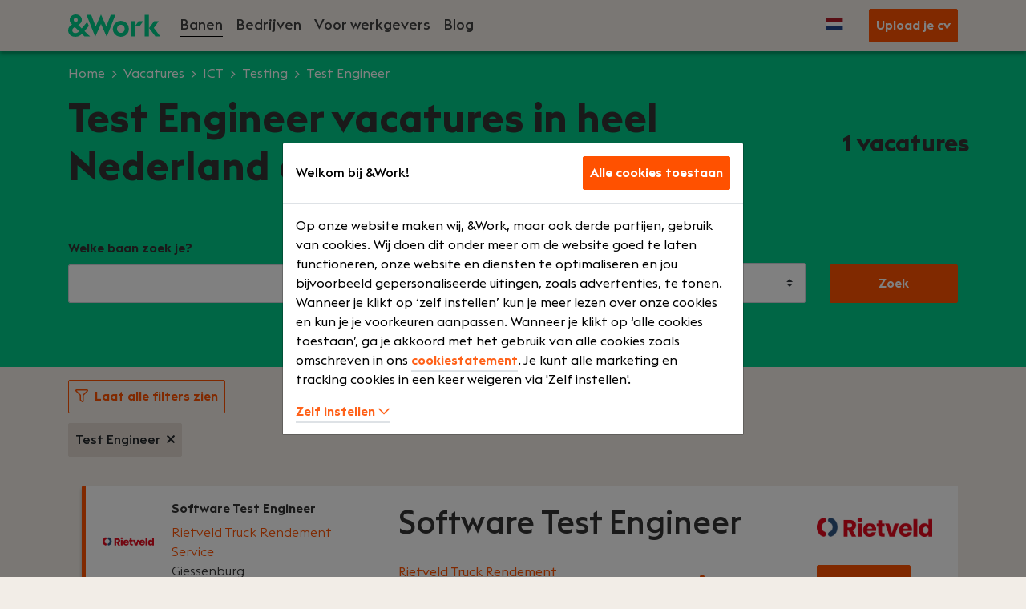

--- FILE ---
content_type: text/html; charset=UTF-8
request_url: https://andwork.com/vacatures/ict/testing/engineer
body_size: 60808
content:
<style>
  .btn-outline-secondary:hover {
    color: #ffffff!important;;
  }
</style>


<!DOCTYPE html>
<html lang="nl-nl">
<head>    <script>
    const isCookiebot = Boolean('');

    window.dataLayer = window.dataLayer || [];
    window.dataLayer.push({'stc':'false','mkc':'false'});
    (function (w, d, s, l, i) {
      w[l] = w[l] || [];
      w[l].push(
        {'gtm.start': new Date().getTime(), event: 'gtm.js'}
      );
      var f = d.getElementsByTagName(s)[0],
        j = d.createElement(s), dl = l != 'dataLayer' ? '&l=' + l : '';
      j.async = true;
      j.src =
        'https://www.googletagmanager.com/gtm.js?id=' + i + dl;
      f.parentNode.insertBefore(j, f);
    })(window, document, 'script', 'dataLayer', 'GTM-P86CXBX');
  </script>
  <meta charset="utf-8">
  <meta http-equiv="Content-type" content="text/html; charset=utf-8">
  <meta name="viewport" content="width=device-width, initial-scale=1">
  <meta name="csrf-token" content="gOefQT6iC0wn9qsoFTh6h6jwpDUdyeoHP53v3YQw"/>
      <link rel="icon" type="image/png" href="https://andwork.com/images/favicons/32x32.png"/>
    <link rel="apple-touch-icon" sizes="32x32"
          href="https://andwork.com/images/favicons/32x32.png">
    <link rel="apple-touch-icon-precomposed" sizes="32x32"
          href="https://andwork.com/images/favicons/32x32.png">
      <link rel="icon" type="image/png" href="https://andwork.com/images/favicons/57x57.png"/>
    <link rel="apple-touch-icon" sizes="57x57"
          href="https://andwork.com/images/favicons/57x57.png">
    <link rel="apple-touch-icon-precomposed" sizes="57x57"
          href="https://andwork.com/images/favicons/57x57.png">
      <link rel="icon" type="image/png" href="https://andwork.com/images/favicons/96x96.png"/>
    <link rel="apple-touch-icon" sizes="96x96"
          href="https://andwork.com/images/favicons/96x96.png">
    <link rel="apple-touch-icon-precomposed" sizes="96x96"
          href="https://andwork.com/images/favicons/96x96.png">
      <link rel="icon" type="image/png" href="https://andwork.com/images/favicons/120x120.png"/>
    <link rel="apple-touch-icon" sizes="120x120"
          href="https://andwork.com/images/favicons/120x120.png">
    <link rel="apple-touch-icon-precomposed" sizes="120x120"
          href="https://andwork.com/images/favicons/120x120.png">
      <link rel="icon" type="image/png" href="https://andwork.com/images/favicons/152x152.png"/>
    <link rel="apple-touch-icon" sizes="152x152"
          href="https://andwork.com/images/favicons/152x152.png">
    <link rel="apple-touch-icon-precomposed" sizes="152x152"
          href="https://andwork.com/images/favicons/152x152.png">
      <link rel="icon" type="image/png" href="https://andwork.com/images/favicons/167x167.png"/>
    <link rel="apple-touch-icon" sizes="167x167"
          href="https://andwork.com/images/favicons/167x167.png">
    <link rel="apple-touch-icon-precomposed" sizes="167x167"
          href="https://andwork.com/images/favicons/167x167.png">
      <link rel="icon" type="image/png" href="https://andwork.com/images/favicons/180x180.png"/>
    <link rel="apple-touch-icon" sizes="180x180"
          href="https://andwork.com/images/favicons/180x180.png">
    <link rel="apple-touch-icon-precomposed" sizes="180x180"
          href="https://andwork.com/images/favicons/180x180.png">
                        <title>Test Engineer vacatures in heel Nederland en België via &Work</title>
        <meta property="og:title" content="Test Engineer vacatures in heel Nederland en België via &Work">
                                <meta name="description" content="Op zoek naar Test Engineer vacatures in heel Nederland en België die perfect passen bij jouw ambitie, skills &amp; leven? Vind je nieuwe werkplek in onze vacaturedatabase.">

          
    <meta name="robots" content="index, follow">
  
                    <link rel="alternate" hreflang="nl-nl"
            href="https://andwork.com/vacatures/ict/testing/engineer"/>
                  <link rel="alternate" hreflang="en-gb"
            href="https://en.andwork.com/jobs/it/testing/engineer"/>
                  <link rel="alternate" hreflang="nl-be"
            href="https://be.andwork.com/jobs/ict/testing/engineer"/>
      
  <link rel="canonical" href="https://andwork.com/vacatures/ict/testing/engineer"/>

        <link rel="stylesheet preload" href="https://andwork.com/css/owl.carousel.min.css" as="style"
          onload="this.onload=null;this.rel='stylesheet'">
    <noscript>
      <link rel="stylesheet" href="https://andwork.com/css/owl.carousel.min.css">
    </noscript>

    <link rel="stylesheet preload" href="https://andwork.com/css/owl.theme.default.min.css" as="style"
          onload="this.onload=null;this.rel='stylesheet'">
    <noscript>
      <link rel="stylesheet" href="https://andwork.com/css/owl.theme.default.min.css">
    </noscript>
  
  
  <link rel="stylesheet preload" href="https://andwork.com/fonts/EuclidTriangle-Light.woff2?07b9af4585e4fbd037a0c04a7f69e48a"
        as="font" type="font/woff2" crossorigin>
  <link rel="stylesheet preload"
        href="https://andwork.com/fonts/EuclidTriangle-Regular.woff2?a662dfbe4373f1489e905a90b049958d" as="font"
        type="font/woff2" crossorigin>
  <link rel="stylesheet preload"
        href="https://andwork.com/fonts/EuclidTriangle-Medium.woff2?b002dc7c14ecb94cdd343c1e4c2baf38" as="font"
        type="font/woff2" crossorigin>
  <link rel="stylesheet preload"
        href="https://andwork.com/fonts/EuclidTriangle-Semibold.woff2?064c26c6c481f85c8b7424be7d44e364" as="font"
        type="font/woff2" crossorigin>
  <link rel="stylesheet preload" href="https://andwork.com/fonts/EuclidTriangle-Bold.woff2?42eab5a9e7f03b22eabb411fc21bb598"
        as="font" type="font/woff2" crossorigin>
  <link rel="stylesheet preload"
        href="https://andwork.com/fonts/vendor/@fortawesome/fontawesome-pro/webfa-regular-400.woff2?8cfe82e8c97df9ab3f52ac86af21230d"
        as="font" type="font/woff2" crossorigin>
  <link rel="stylesheet preload"
        href="https://andwork.com/fonts/vendor/@fortawesome/fontawesome-pro/webfa-solid-900.woff2?e57324a466c24a207fd9ad0f5f5e3c9c"
        as="font" type="font/woff2" crossorigin>
  <link rel="stylesheet preload"
        href="https://andwork.com/fonts/vendor/@fortawesome/fontawesome-pro/webfa-brands-400.woff2?68c177c286c34e1b7b975807dd5d9ed0"
        as="font" type="font/woff2" crossorigin>

  <link rel="stylesheet preload"
        href="https://andwork.com/css/application.css?1688378199" as="style"
        onload="this.onload=null;this.rel='stylesheet'">
  <noscript>
    <link rel="stylesheet" href="https://andwork.com/css/application.css?1688378199">
  </noscript>
     <script type="application/ld+json">
    {
      "@context": "https://schema.org",
      "@type": "Corporation",
      "name": "&Work",
      "alternateName": "Andwork",
      "url": "https://andwork.com/",
      "logo": "http://andwork.com/images/logo.svg",
          "contactPoint": {
            "@type": "ContactPoint",
            "telephone": "+3120 530 0500",
            "contactType": "customer service",
            "areaServed": ["NL","BE"],
            "availableLanguage": "Dutch"

          },
          "sameAs": ["https://www.linkedin.com/company/and-work",
          "https://www.instagram.com/andwork_careers/"]
        }

  </script>
 
  <script type="application/ld+json">
    {
        "@context":"http://schema.org",
        "@type":"Website",
        "name": "&Work",
        "url": "https://andwork.com",
        "potentialAction": {
          "@type": "SearchAction",
          "target": "https://andwork.com/vacatures?search={search_term_string}&distance=5&pagenr=1",
          "query-input": "required name=search_term_string"
        }
    }
  </script>
  <style>
    div[data-lastpass-icon-root] {
      display: none;
    }

    div[data-lastpass-root] {
      display: none;
    }
  </style>
</head><body class="desktop">
<!-- Google Tag Manager (noscript) -->
<noscript>
  <iframe src="https://www.googletagmanager.com/ns.html?id=GTM-P86CXBX"
          height="0" width="0" style="display:none;visibility:hidden"></iframe>
</noscript>
<!-- End Google Tag Manager (noscript) -->
 <div class="application">
  <div id="app">
          <nav class="navbar navbar-expand-lg navbar-light fixed-top bg-septenary">
  
  <div class="container" >
    <a href="/" class="navbar-brand">
      <img src="https://andwork.com/images/logo.svg" alt="&Work/AndWork Logo" width="115" style="width:115px;"/>
    </a>
    <button class="navbar-toggler" type="button" data-toggle="collapse" data-target="#navbarSupportedContent"
            aria-controls="navbarSupportedContent" aria-expanded="false" aria-label="Toggle navigation">
    </button>

    <div class="collapse navbar-collapse" id="navbarSupportedContent">
      <ul class="navbar-nav mr-auto">
        <li class="nav-item">
                    <a class="nav-link font-weight-semibold item_underline" href="https://andwork.com/vacatures">
            Banen
          </a>
        </li>

        <li class="nav-item">
                              <a class="nav-link font-weight-semibold" href="https://andwork.com/bedrijven">
            Bedrijven
          </a>
        </li>

        <li class="nav-item dropdown b2b position-static list-inline mw-100">
                             <div class="d-flex justify-content-between">
           <a class="nav-link dropdown-toggle font-weight-semibold  "
              href="https://andwork.com/voor-werkgevers"
              id="b2bDropdown"
              aria-haspopup="true" aria-expanded="false">
             Voor werkgevers
           </a>
           <i id="b2b_chevron"
              class="d-block d-lg-none float-right fa fa-chevron-down mt-4"
              data-toggle="dropdown"
              onClick="toggleDropdown()"
           ></i>
         </div>

          <div id="b2b_subMenu" class="dropdown-menu list-inline mt-0" aria-labelledby="b2bDropdown">
            <div class="container px-0">
                            <a class="col-10 col-lg-auto list-inline-item py-2" href="/voor-werkgevers/recruitment-ict-personeel">
                Ervaringen
              </a>
                <a class="col-10 col-lg-auto list-inline-item py-2" href="https://andwork.com/voor-werkgevers/vacature-check">
                  Gratis vacaturecheck
                </a>
              <a class="col-10 col-lg-auto list-inline-item py-2" href="https://andwork.com/voor-werkgevers/vacature-plaatsen">
                Vacature plaatsen
              </a>
                              <a class="col-10 col-lg-auto list-inline-item py-2" href="https://andwork.com/voor-werkgevers/whitepaper">
                  Whitepaper: toekomst van werk
                </a>
            </div>
                      </div>
        </li>

        
        <li class="nav-item nav-blog">
          <a class="nav-link font-weight-semibold"
             href="https://blog.andwork.com/"
             target="_blank"
             rel="noopener noreferrer"
          >
            Blog
          </a>
        </li>
      </ul>

      
              <ul class="navbar-nav language-switch ml-auto ml-lg-0 mr-lg-3 mt-5 mt-lg-0">
          <li class="nav-item dropdown language">
            <a class="nav-link dropdown-toggle" href="#" id="languageSwitch" role="button" data-toggle="dropdown"
               aria-haspopup="true" aria-expanded="false">
              <img src="https://andwork.com/images/flags/nl.svg" alt="nl"/>
            </a>
            <div class="dropdown-menu dropdown-menu-right" aria-labelledby="languageSwitch">
                                                                                                <a class='dropdown-item lng_switch_en' href="https://en.andwork.com/jobs/it/testing/engineer">
                    <img src="https://andwork.com/images/flags/en.svg" alt="en}"/>
                    <span class="font-weight-semibold d-inline-block">English</span>
                  </a>
                                                                                  <a class='dropdown-item lng_switch_be' href="https://be.andwork.com/jobs/ict/testing/engineer">
                    <img src="https://andwork.com/images/flags/be.svg" alt="be}"/>
                    <span class="font-weight-semibold d-inline-block">Nederlands (BE)</span>
                  </a>
                                          </div>
          </li>
        </ul>
      
                        <a href="https://andwork.com/upload-je-cv"
             id="intake-buttonclick-header"
             class="btn btn-secondary ml-2 text-white"
            
          >
            Upload je cv
          </a>
                  </div>
  </div>
</nav>

  <script>
    function toggleDropdown() {
      if (document.getElementById('b2b_chevron').classList.contains("fa-chevron-up")) {
        document.getElementById('b2b_chevron').classList.remove("fa-chevron-up");
        document.getElementById('b2b_chevron').classList.add("fa-chevron-down");
        document.getElementById('b2b_subMenu').style.display = 'none';
      } else {
        document.getElementById('b2b_chevron').classList.remove("fa-chevron-down");
        document.getElementById('b2b_chevron').classList.add("fa-chevron-up");
        document.getElementById('b2b_subMenu').style.display = 'block';
      }
    }

    // LOGIN
    
    
    
    
    
    
    
    
    
    
    
    
    

    // LOGOUT
    
    
    
    
    
    
    
    
    
    
  </script>
          <header class="bg-primary pb-1 pb-md-5 pt-3">
    <div class="container">
      <div class="row mw-100 d-none d-lg-block">
  <div class="col">
    <nav aria-label="breadcrumb">
              <ol class="breadcrumb-white p-0">
          <li class="breadcrumb-item">
            <a href="https://andwork.com" class="text-white">Home</a>
          </li>
      
      
                                    <li class="breadcrumb-item">
              <a href="https://andwork.com/vacatures" class="text-white">Vacatures</a>
            </li>
                                        <li class="breadcrumb-item">
              <a href="https://andwork.com/vacatures/ict" class="text-white">ICT</a>
            </li>
                                        <li class="breadcrumb-item">
              <a href="https://andwork.com/vacatures/ict/testing" class="text-white">Testing</a>
            </li>
                                        <li class="breadcrumb-item">
              Test Engineer
            </li>
                  
        
              </ol>
    </nav>
  </div>
</div>
      <div class="row align-items-center">
        <div class="col-12 col-md-10" >
          <h1 id="maintitle" style="font-weight: 700; color: #333333;">
            Test Engineer vacatures in heel Nederland en België
          </h1>
        </div>
        <div class="col-12 col-md-2 job-count px-md-0">
          <p class="work-header__subtitle text-md-right">
            <span id="jobsCount">1</span> vacatures
          </p>
        </div>
      </div>
      <div class="row pt-md-5">
        <form id="searchform" class="container" method="GET" action="https://andwork.com/vacatures" autocomplete="off">
          <div class="row align-items-end">
            
            <div class="col-12 col-lg-4 mb-md-3 mb-lg-0">
              <div class="form-group">
                <label for="term">Welke baan zoek je?</label>
                <input class="form-control" type="text" name="search" id="term" class="active" value="" autofocus/>
              </div>
            </div>

            <div id="locdist" class="col-12 col-lg-6 mb-md-3 mb-lg-0 d-none d-lg-inline-block">
              <div class="row">
                
                <div class="col-8">
                  <div class="form-group">
                    <label for="location">Locatie</label>
                    <input class="form-control" type="text" id="location" name="location" class="active" id="location" value=""/>
                  </div>
                </div>

                
                <div class="col-4">
                  <div class="form-group">
                    <label for="search-distance">Afstand</label>
                    <select id="search-distance" class="custom-select" name="distance">
                                              <option  value="5">
                          5 km
                        </option>
                                              <option  value="10">
                          10 km
                        </option>
                                              <option  value="20">
                          20 km
                        </option>
                                              <option  value="50">
                          50 km
                        </option>
                                          </select>
                  </div>
                </div>
              </div>
            </div>
            <div class="col-12 col-lg-2">
              <div class="form-group">
                <button class="btn btn--md btn-secondary btn-block mt-3 mt-lg-0 px-4" type="submit">Zoek</button>
              </div>
            </div>
          </div>
        </form>
      </div>
    </div>
  </header>

  <section id="work-filter" class="work-filter work-filter__container py-2" >
    <div class="container py-2">
      
      <div class="row align-items-center pb-2">
        <div class="col-12 col-lg-auto">
          <div class="filter-item">
            <a class="btn btn-outline-secondary text-secondary" onClick="$('#modalFilter').modal('show')">
              <span class="filter-show"><i class="far fa-filter mr-2"></i>Laat alle filters zien</span>
            </a>
          </div>
        </div>
      </div>

      <div class="row">
        <div class="col">
          <div class="selected-filters pb-2"></div>
        </div>
      </div>
    </div>
  </section>

  <div class="job-overview">
    <div id="job-listing"><section class="container">
          <div class="row flex-row">
      <div id="jobs" class="col-12 col-lg-4 pl-xl-2rem">
                  <div class="job job-card card flex-column" data-id="a0wW5000007YER7IAO" id="https://andwork.com/vacature/ict/testing/engineer/vacature-a0wW5000007YER7IAO">
            <div class="row card-body pb-2 pb-xl-3">
                              <div class="company-brand col-3 d-none d-xl-block">
                  <img src="/Company/Logo/001W500000KEcbPIAT" alt="Rietveld Truck Rendement Service"/>
                </div>
                            <div class="col-12 col-lg-9">
                                <a href="https://andwork.com/vacature/ict/testing/engineer/vacature-a0wW5000007YER7IAO" class="job-title text-nonary text-decoration-none">
                  Software Test Engineer

                </a>
                <div class="d-flex flex-column">
                  <p class="text-secondary font-weight-light mb-0 order-1 order-xl-0">Rietveld Truck Rendement Service</p>
                  <p class="text-nonary font-weight-light mb-0 order-0 order-xl-1">Giessenburg</p>
                </div>
              </div>
            </div>
            <div class="row benefits_small bg-beneficiary d-lg-none mx-2" style ="font-size: calc(16% + 1vw + 1vh);">
              
                              <div class="col-6 d-flex py-2">
                  <i class="far fa-calendar text-purple font-18 mr-2"></i>
                  <span> Voltijd </span>
                </div>
                              <div class="col-6 d-flex py-2">
                  <i class="far fa-sack-dollar text-purple font-18 mr-2"></i>
                  <span> € 3000 - € 4500 </span>
                </div>
                          </div>

            <div class="row">
              <div class="shortDesc-mobile d-flex d-lg-none justify-content-end px-3 mt-2">
                <p class="job-detail-title__mobile px-3"  style="height: 200px;overflow:hidden;margin-bottom: 16px;background: linear-gradient(to bottom, rgba(0, 0, 0, 1) 50%, rgba(0, 0, 0, 0.1));color: transparent;background-clip: text;">
                  <strong>Jouw rol:</strong> Ben jij een ervaren software tester of test engineer met passie voor kwaliteit en innovatie? Wil je werken aan slimme mobiliteitsoplossingen in een modern ICT-team? Dan is deze vacature iets voor jou!
                </p>
              </div>
            </div>
            <div class="row d-lg-none mx-3 mb-3" >
              <a href="https://andwork.com/vacature/ict/testing/engineer/vacature-a0wW5000007YER7IAO">Lees verder></a>
            </div>
          </div>

                      </div>
      <div id="job-detail-container" class="col-12 col-lg-8 d-none d-lg-flex mb-3"></div>
    </div>

          <div class="row flex-row">
        <div class="col-12 col-md-8 ml-auto mt-5">
          <div class="card border-0 bg-white">
            <div class="card-header bg-white border-0" role="button">
              <h2 class="h3 mb-0 mt-4">Vind jouw ideale test engineer vacature</h2>
            </div>
            <div id="seoDescription" class="card-body mt-1">
              <p>Ben jij op zoek naar een uitdagende rol waarin je jouw analytische vaardigheden en passie voor kwaliteit kunt inzetten? Bij &Work vind je toonaangevende <b>test engineer vacatures</b> die perfect aansluiten op jouw expertise en ambitie.</p>
  <p>Onze test engineer vacatures bieden je de kans om te werken in een innovatieve omgeving waar kwaliteit en continue verbetering centraal staan. Ontdek de mogelijkheden om jouw carrière een boost te geven en bij te dragen aan software die feilloos presteert.</p>
  
  <h3>Wat houdt een test engineer vacature in?</h3>
  <p>Een test engineer vacature richt zich op het waarborgen van de kwaliteit en betrouwbaarheid van softwareproducten. Als test engineer ben je verantwoordelijk voor:</p>
  <ul>
    <li>Het ontwikkelen en uitvoeren van geautomatiseerde en handmatige tests om softwarefouten vroegtijdig te signaleren.</li>
    <li>Het analyseren van testresultaten en het rapporteren van bevindingen aan ontwikkelteams.</li>
    <li>Het opstellen van testplannen en het implementeren van teststrategieën voor diverse projecten.</li>
    <li>Het samenwerken met ontwikkelaars en andere IT-specialisten om de release van kwalitatief hoogwaardige producten te garanderen.</li>
  </ul>
  <p>In deze rol combineer je technische kennis met een scherp oog voor detail, zodat jij een cruciale bijdrage levert aan het succes van elk project.</p>
  
  <h3>Voordelen van een carrière als test engineer</h3>
  <p>Een carrière als test engineer bij &Work biedt tal van aantrekkelijke voordelen:</p>
  <ul>
    <li><b>Kwaliteitsbewaking:</b> Speel een sleutelrol in het leveren van foutloze software en draag bij aan de tevredenheid van eindgebruikers.</li>
    <li><b>Innovatieve projecten:</b> Werk aan uiteenlopende en uitdagende projecten met de nieuwste technologieën en testmethodologieën.</li>
    <li><b>Professionele groei:</b> Profiteer van uitgebreide opleidingsmogelijkheden en trainingen om je kennis en vaardigheden continu te ontwikkelen.</li>
    <li><b>Samenwerking in teamverband:</b> Werk in multidisciplinaire teams waar kennisdeling en innovatie hoog in het vaandel staan.</li>
    <li><b>Aantrekkelijke arbeidsvoorwaarden:</b> Naast een competitief salaris biedt &Work uitstekende secundaire arbeidsvoorwaarden en een stimulerende werkomgeving.</li>
  </ul>
  
  <h3>Vereisten voor test engineer vacatures</h3>
  <p>Voor onze test engineer vacatures zoeken wij kandidaten die beschikken over:</p>
  <ul>
    <li><b>Technische expertise:</b> Een grondige kennis van testmethodologieën, geautomatiseerde testtools en softwareontwikkeling.</li>
    <li><b>Analytisch vermogen:</b> Het vermogen om complexe systemen en applicaties kritisch te evalueren en te verbeteren.</li>
    <li><b>Communicatieve vaardigheden:</b> Heldere en nauwkeurige rapportage van testresultaten en effectieve samenwerking met ontwikkelteams.</li>
    <li><b>Probleemoplossend vermogen:</b> Snel schakelen tussen diverse projecten en het vinden van efficiënte oplossingen voor softwarefouten.</li>
    <li><b>Opleidingsachtergrond:</b> Een relevante MBO- of HBO-opleiding in ICT of een vergelijkbaar vakgebied is vaak gewenst, maar vooral jouw ervaring en passie voor kwaliteitsbewaking maken het verschil.</li>
  </ul>
  
  <h3>Waarom solliciteren via &Work?</h3>
  <p>Bij &Work combineren we persoonlijke begeleiding met een uitgebreid netwerk van werkgevers. Wij helpen je niet alleen bij het vinden van een vacature als test engineer, maar zorgen er ook voor dat jouw sollicitatieproces soepel verloopt. Onze toegevoegde waarde:</p>
  <ul>
    <li><b>Een breed aanbod:</b> van startersfuncties tot seniorposities, onze vacatures voor juristen bieden mogelijkheden in diverse sectoren.</li>
    <li><b>Marktkennis:</b> al onze recruiters specialiseren zich in een bepaalde markt. Zo weten onze technische specialisten bijvoorbeeld alles over wat er speelt op de ICT banenmarkt! Met deze kennis kunnen we jou helpen om de juiste baan te vinden.</li>
    <li><b>Persoonlijke begeleiding:</b> ons team van experts helpt jou bij het vinden van een functie die perfect aansluit op jouw talenten en doelen.</li>
    <li><b>Transparantie:</b> heldere informatie over salaris, voorwaarden en doorgroeimogelijkheden.</li>
    <li><b>Toegang tot topwerkgevers:</b> ontdek unieke kansen bij gerenommeerde organisaties.</li>
  </ul>
  
  <h3>Solliciteer vandaag op een test engineer vacature</h3>
  <p>Ben jij klaar om jouw expertise als test engineer in te zetten in een vooruitstrevende en kwaliteitsgerichte omgeving? Wacht dan niet langer en solliciteer vandaag nog op een test engineer vacature bij &Work.</p>
            </div>
          </div>
        </div>
      </div>
    
      </section>


<script>
  window.dataLayer = window.dataLayer || [];
  window.dataLayer.push({'jobIds': "a0wW5000007YER7IAO"})
</script>
</div>
  </div>

  
  <div
    class="modal popup fade work-filter"
    id="modalFilter"
    tabindex="-1"
    role="dialog"
    aria-labelledby="modalFilter"
    aria-hidden="true"
    data-backdrop="static"
    data-keyboard="false"
  >
    <div class="modal-dialog drivers-popup-content" role="document" style="max-width:1000px!important; margin-top:200px">
      <div class="modal-content">
        <div class="modal-header align-items-center" >
          <h3 class="mb-0 text-secondary">Filters</h3>
          <button type="button" class="close" data-dismiss="modal" aria-label="Close">
            <i class="far fa-times"></i>
          </button>
        </div>
        <div class="modal-body modalFilter-content">
          <div class="row" id="workFilters">
            <div class="col-12 col-md-auto">
              <div class="work-tree__tree">
                <h5>Categorie</h5>
                <ul class="tree function-tree">
                  <li class="tree-link" data-catid="11a2W2p000007WWUvEAO"><a class="tree-link" href="https://andwork.com/vacatures/finance">Finance</a><ul class="tree-list"><li class="tree-link" data-catid="22a0X2p00001nyBQZEA2"><a class="tree-link" href="https://andwork.com/vacatures/finance/samenstelpraktijk">Samenstelpraktijk</a><ul class="tree-list"><li class="tree-link" data-catid="a0Z2p00000a6jS0EAI"><a class="tree-link" href="https://andwork.com/vacatures/finance/samenstelpraktijk/assistent-accountant">Assistent Accountant</a></li>
<li class="tree-link" data-catid="a0Z2p00000a6jS1EAI"><a class="tree-link" href="https://andwork.com/vacatures/finance/samenstelpraktijk/relatiebeheerder">Relatiebeheerder</a></li>
<li class="tree-link" data-catid="a0Z2p00000a6jS2EAI"><a class="tree-link" href="https://andwork.com/vacatures/finance/samenstelpraktijk/aa-accountant">AA Accountant</a></li></ul></li>
<li class="tree-link" data-catid="22a0X2p00001nyBQbEAM"><a class="tree-link" href="https://andwork.com/vacatures/finance/controlling">Controlling</a><ul class="tree-list"><li class="tree-link" data-catid="a0Z2p00000a6jS7EAI"><a class="tree-link" href="https://andwork.com/vacatures/finance/controlling/financial">Financial Controller</a></li>
<li class="tree-link" data-catid="a0Z2p00000a6jS8EAI"><a class="tree-link" href="https://andwork.com/vacatures/finance/controlling/business">Business Controller</a></li>
<li class="tree-link" data-catid="a0Z2p00000a6jS9EAI"><a class="tree-link" href="https://andwork.com/vacatures/finance/controlling/assistent">Assistent Controller</a></li></ul></li>
<li class="tree-link" data-catid="22a0X2p00001nyBQaEAM"><a class="tree-link" href="https://andwork.com/vacatures/finance/fiscaal">Fiscaal</a><ul class="tree-list"><li class="tree-link" data-catid="a0Z2p00000a6jS3EAI"><a class="tree-link" href="https://andwork.com/vacatures/finance/fiscaal/belastingadviseur">Belastingadviseur</a></li>
<li class="tree-link" data-catid="a0Z2p00000a6jS4EAI"><a class="tree-link" href="https://andwork.com/vacatures/finance/fiscaal/aangiftemedewerker">Aangiftemedewerker</a></li>
<li class="tree-link" data-catid="a0Z2p00000a6jS6EAI"><a class="tree-link" href="https://andwork.com/vacatures/finance/fiscaal/tax-manager">Tax Manager</a></li>
<li class="tree-link" data-catid="a0Z2p00000a6jS5EAI"><a class="tree-link" href="https://andwork.com/vacatures/finance/fiscaal/jurist">Fiscaal Jurist</a></li></ul></li>
<li class="tree-link" data-catid="22a0X2p00001nyBQcEAM"><a class="tree-link" href="https://andwork.com/vacatures/finance/administratief">Administratief</a><ul class="tree-list"><li class="tree-link" data-catid="a0Z2p00000a6jSBEAY"><a class="tree-link" href="https://andwork.com/vacatures/finance/administratief/salarisadministrateur">Salarisadministrateur</a></li>
<li class="tree-link" data-catid="a0Z2p00000a6jSAEAY"><a class="tree-link" href="https://andwork.com/vacatures/finance/administratief/financieel-medewerker">Financieel Medewerker</a></li>
<li class="tree-link" data-catid="a0Z2p00000a6jSCEAY"><a class="tree-link" href="https://andwork.com/vacatures/finance/administratief/payroll-consultant">Payroll Consultant</a></li></ul></li>
<li class="tree-link" data-catid="22a0X2p00001nyBQYEA2"><a class="tree-link" href="https://andwork.com/vacatures/finance/audit-en-assurance">Audit & Assurance</a><ul class="tree-list"><li class="tree-link" data-catid="a0Z2p00000a6jRuEAI"><a class="tree-link" href="https://andwork.com/vacatures/finance/audit-en-assurance/assistent-accountant">Assistent Accountant</a></li>
<li class="tree-link" data-catid="a0Z2p00000a6jRwEAI"><a class="tree-link" href="https://andwork.com/vacatures/finance/audit-en-assurance/audit-manager">Audit Manager</a></li>
<li class="tree-link" data-catid="a0Z2p00000a6jRxEAI"><a class="tree-link" href="https://andwork.com/vacatures/finance/audit-en-assurance/ra-accountant">RA Accountant</a></li>
<li class="tree-link" data-catid="a0Z2p00000a6jRvEAI"><a class="tree-link" href="https://andwork.com/vacatures/finance/audit-en-assurance/controleleider">Controleleider</a></li>
<li class="tree-link" data-catid="a0Z2p00000a6jRyEAI"><a class="tree-link" href="https://andwork.com/vacatures/finance/audit-en-assurance/interne-audit">Interne Audit</a></li>
<li class="tree-link" data-catid="a0Z2p00000a6jRzEAI"><a class="tree-link" href="https://andwork.com/vacatures/finance/audit-en-assurance/it-audit">IT Audit</a></li></ul></li>
<li class="tree-link" data-catid="22a0X2p00001nyBQfEAM"><a class="tree-link" href="https://andwork.com/vacatures/finance/overig">Overig</a><ul class="tree-list"><li class="tree-link" data-catid="a0Z2p00000a6jSNEAY"><a class="tree-link" href="https://andwork.com/vacatures/finance/overig/overig">Overig</a></li></ul></li>
<li class="tree-link" data-catid="22a0X2p00001nyBQeEAM"><a class="tree-link" href="https://andwork.com/vacatures/finance/trust">Trust</a><ul class="tree-list"><li class="tree-link" data-catid="a0Z2p00000a6jSMEAY"><a class="tree-link" href="https://andwork.com/vacatures/finance/trust/compliance-officer">Compliance Officer</a></li>
<li class="tree-link" data-catid="a0Z2p00000a6jSKEAY"><a class="tree-link" href="https://andwork.com/vacatures/finance/trust/accountmanager">Financial Accountmanager</a></li>
<li class="tree-link" data-catid="a0Z2p00000a6jSLEAY"><a class="tree-link" href="https://andwork.com/vacatures/finance/trust/officer">Trust Officer</a></li></ul></li>
<li class="tree-link" data-catid="22a0X2p00001nyBQdEAM"><a class="tree-link" href="https://andwork.com/vacatures/finance/legal">Legal</a><ul class="tree-list"><li class="tree-link" data-catid="a0Z2p00000a6jSEEAY"><a class="tree-link" href="https://andwork.com/vacatures/finance/legal/advisor">Legal Advisor</a></li>
<li class="tree-link" data-catid="a0Z2p00000a6jSJEAY"><a class="tree-link" href="https://andwork.com/vacatures/finance/legal/overig">Overig</a></li>
<li class="tree-link" data-catid="a0Z2p00000a6jSGEAY"><a class="tree-link" href="https://andwork.com/vacatures/finance/legal/notaris">Notaris</a></li>
<li class="tree-link" data-catid="a0Z2p00000a6jSDEAY"><a class="tree-link" href="https://andwork.com/vacatures/finance/legal/jurist">Jurist</a></li>
<li class="tree-link" data-catid="a0Z2p00000a6jSFEAY"><a class="tree-link" href="https://andwork.com/vacatures/finance/legal/paralegal">Paralegal</a></li>
<li class="tree-link" data-catid="a0Z2p00000a6jSHEAY"><a class="tree-link" href="https://andwork.com/vacatures/finance/legal/zelfstandig-advocaat">Zelfstandig Advocaat</a></li>
<li class="tree-link" data-catid="a0Z2p00000a6jSIEAY"><a class="tree-link" href="https://andwork.com/vacatures/finance/legal/advocaat-medewerker">Advocaat Medewerker</a></li></ul></li></ul></li>
<li class="tree-link" data-catid="11a2W2p000007WWUtEAO"><a class="tree-link" href="https://andwork.com/vacatures/ict">ICT</a><ul class="tree-list"><li class="tree-link" data-catid="22a0X2p00001nyBQREA2"><a class="tree-link" href="https://andwork.com/vacatures/ict/overig">Overig</a><ul class="tree-list"><li class="tree-link" data-catid="a0Z2p00000a6jR0EAI"><a class="tree-link" href="https://andwork.com/vacatures/ict/overig/overig">Overig</a></li>
<li class="tree-link" data-catid="a0Z2p00000a6jR1EAI"><a class="tree-link" href="https://andwork.com/vacatures/ict/overig/mendix-consultant">Mendix Consultant</a></li>
<li class="tree-link" data-catid="a0Z2p00000a6jR5EAI"><a class="tree-link" href="https://andwork.com/vacatures/ict/overig/specialist">ICT specialist</a></li>
<li class="tree-link" data-catid="a0Z2p00000a6jRAEAY"><a class="tree-link" href="https://andwork.com/vacatures/ict/overig/lead-developer">Lead Developer</a></li>
<li class="tree-link" data-catid="a0Z2p00000a6jRCEAY"><a class="tree-link" href="https://andwork.com/vacatures/ict/overig/product-manager">Product Manager</a></li>
<li class="tree-link" data-catid="a0Z2p00000a6jR4EAI"><a class="tree-link" href="https://andwork.com/vacatures/ict/overig/consultant">ICT Consultant</a></li>
<li class="tree-link" data-catid="a0Z2p00000a6jR3EAI"><a class="tree-link" href="https://andwork.com/vacatures/ict/overig/software-developer">Software Developer</a></li>
<li class="tree-link" data-catid="a0Z2p00000a6jR8EAI"><a class="tree-link" href="https://andwork.com/vacatures/ict/overig/sharepoint-developer">Sharepoint Developer</a></li>
<li class="tree-link" data-catid="a0Z2p00000a6jR2EAI"><a class="tree-link" href="https://andwork.com/vacatures/ict/overig/outsystems-developer">OutSystems Developer</a></li>
<li class="tree-link" data-catid="a0Z2p00000a6jR6EAI"><a class="tree-link" href="https://andwork.com/vacatures/ict/overig/scrum-master">Scrum Master</a></li>
<li class="tree-link" data-catid="a0Z2p00000a6jRBEAY"><a class="tree-link" href="https://andwork.com/vacatures/ict/overig/it-manager">IT Manager</a></li>
<li class="tree-link" data-catid="a0Z2p00000a6jR7EAI"><a class="tree-link" href="https://andwork.com/vacatures/ict/overig/project-manager">Project Manager</a></li>
<li class="tree-link" data-catid="a0Z2p00000a6jR9EAI"><a class="tree-link" href="https://andwork.com/vacatures/ict/overig/c-plus-plus-developer">C++ Developer</a></li></ul></li>
<li class="tree-link" data-catid="22a0X2p00001nyBQKEA2"><a class="tree-link" href="https://andwork.com/vacatures/ict/infrastructuur">Infrastructuur</a><ul class="tree-list"><li class="tree-link" data-catid="a0Z2p00000a6jQNEAY"><a class="tree-link" href="https://andwork.com/vacatures/ict/infrastructuur/systeem-engineer">Systeem Engineer</a></li>
<li class="tree-link" data-catid="a0Z2p00000a6jQKEAY"><a class="tree-link" href="https://andwork.com/vacatures/ict/infrastructuur/devops-engineer">DevOps Engineer</a></li>
<li class="tree-link" data-catid="a0Z2p00000a6jQMEAY"><a class="tree-link" href="https://andwork.com/vacatures/ict/infrastructuur/netwerk-engineer">Netwerk Engineer</a></li>
<li class="tree-link" data-catid="a0Z2p00000a6jQPEAY"><a class="tree-link" href="https://andwork.com/vacatures/ict/infrastructuur/security-engineer">Security Engineer</a></li>
<li class="tree-link" data-catid="a0Z2p00000a6jQIEAY"><a class="tree-link" href="https://andwork.com/vacatures/ict/infrastructuur/cyber-security-architect">Cyber Security Architect</a></li>
<li class="tree-link" data-catid="a0Z2p00000a6jQLEAY"><a class="tree-link" href="https://andwork.com/vacatures/ict/infrastructuur/netwerk-architect">Netwerk Architect</a></li>
<li class="tree-link" data-catid="a0Z2p00000a6jQOEAY"><a class="tree-link" href="https://andwork.com/vacatures/ict/infrastructuur/information-security-officer">Information Security Officer</a></li>
<li class="tree-link" data-catid="a0Z2p00000a6jQJEAY"><a class="tree-link" href="https://andwork.com/vacatures/ict/infrastructuur/cyber-security-engineer">Cyber Security Engineer</a></li></ul></li>
<li class="tree-link" data-catid="22a0X2p00001nyBQMEA2"><a class="tree-link" href="https://andwork.com/vacatures/ict/beheer">Beheer</a><ul class="tree-list"><li class="tree-link" data-catid="a0Z2p00000a6jQZEAY"><a class="tree-link" href="https://andwork.com/vacatures/ict/beheer/support-engineer">Support Engineer</a></li>
<li class="tree-link" data-catid="a0Z2p00000a6jQXEAY"><a class="tree-link" href="https://andwork.com/vacatures/ict/beheer/servicedesk-medewerker">Servicedesk Medewerker</a></li>
<li class="tree-link" data-catid="a0Z2p00000a6jQYEAY"><a class="tree-link" href="https://andwork.com/vacatures/ict/beheer/systeembeheerder">Systeembeheerder</a></li>
<li class="tree-link" data-catid="a0Z2p00000a6jQVEAY"><a class="tree-link" href="https://andwork.com/vacatures/ict/beheer/applicatiebeheerder">Applicatiebeheerder</a></li>
<li class="tree-link" data-catid="a0Z2p00000a6jQWEAY"><a class="tree-link" href="https://andwork.com/vacatures/ict/beheer/helpdeskmedewerker">Helpdeskmedewerker</a></li></ul></li>
<li class="tree-link" data-catid="22a0X2p00001nyBQLEA2"><a class="tree-link" href="https://andwork.com/vacatures/ict/java-development">Java Development</a><ul class="tree-list"><li class="tree-link" data-catid="a0Z2p00000a6jQREAY"><a class="tree-link" href="https://andwork.com/vacatures/ict/java-development/developer">Java Developer</a></li>
<li class="tree-link" data-catid="a0Z2p00000a6jQUEAY"><a class="tree-link" href="https://andwork.com/vacatures/ict/java-development/full-stack">Full Stack Developer</a></li>
<li class="tree-link" data-catid="a0Z2p00000a6jQQEAY"><a class="tree-link" href="https://andwork.com/vacatures/ict/java-development/architect">Java Architect</a></li>
<li class="tree-link" data-catid="a0Z2p00000a6jQSEAY"><a class="tree-link" href="https://andwork.com/vacatures/ict/java-development/integratie-specialist">Java Integratie Specialist</a></li>
<li class="tree-link" data-catid="a0Z2p00000a6jQTEAY"><a class="tree-link" href="https://andwork.com/vacatures/ict/java-development/software-engineer">Java Software Engineer</a></li></ul></li>
<li class="tree-link" data-catid="22a0X2p00001nyBQIEA2"><a class="tree-link" href="https://andwork.com/vacatures/ict/data-en-analyse">Data & Analyse</a><ul class="tree-list"><li class="tree-link" data-catid="a0Z2p00000a6jQ7EAI"><a class="tree-link" href="https://andwork.com/vacatures/ict/data-en-analyse/data-engineer">Data Engineer</a></li>
<li class="tree-link" data-catid="a0Z2p00000a6jQ6EAI"><a class="tree-link" href="https://andwork.com/vacatures/ict/data-en-analyse/data-consultant">Data Consultant</a></li>
<li class="tree-link" data-catid="a0Z2p00000a6jQ4EAI"><a class="tree-link" href="https://andwork.com/vacatures/ict/data-en-analyse/data-science-consultant">Data Science Consultant</a></li>
<li class="tree-link" data-catid="a0Z2p00000a6jQ8EAI"><a class="tree-link" href="https://andwork.com/vacatures/ict/data-en-analyse/data-scientist">Data Scientist</a></li>
<li class="tree-link" data-catid="a0Z2p00000a6jQ2EAI"><a class="tree-link" href="https://andwork.com/vacatures/ict/data-en-analyse/business-analist">Business Analist</a></li>
<li class="tree-link" data-catid="a0Z2p00000a6jQ3EAI"><a class="tree-link" href="https://andwork.com/vacatures/ict/data-en-analyse/informatieanalist">Informatie Analist</a></li>
<li class="tree-link" data-catid="a0Z2p00000a6jQ9EAI"><a class="tree-link" href="https://andwork.com/vacatures/ict/data-en-analyse/data-analist">Data Analist</a></li>
<li class="tree-link" data-catid="a0Z2p00000a6jQ5EAI"><a class="tree-link" href="https://andwork.com/vacatures/ict/data-en-analyse/functioneel-analist">Functioneel Analist</a></li></ul></li>
<li class="tree-link" data-catid="22a0X2p00001nyBQDEA2"><a class="tree-link" href="https://andwork.com/vacatures/ict/business-consulting">Business Consulting</a><ul class="tree-list"><li class="tree-link" data-catid="a0Z2p00000a6jPkEAI"><a class="tree-link" href="https://andwork.com/vacatures/ict/business-consulting/technology">Business Technology Consultant</a></li>
<li class="tree-link" data-catid="a0Z2p00000a6jPjEAI"><a class="tree-link" href="https://andwork.com/vacatures/ict/business-consulting/process">Business Process Consultant</a></li></ul></li>
<li class="tree-link" data-catid="22a0X2p00001nyBQGEA2"><a class="tree-link" href="https://andwork.com/vacatures/ict/ruby-python">Ruby on Rails / Python</a><ul class="tree-list"><li class="tree-link" data-catid="a0Z2p00000a6jPwEAI"><a class="tree-link" href="https://andwork.com/vacatures/ict/ruby-python/python-developer">Python Developer</a></li>
<li class="tree-link" data-catid="a0Z2p00000a6jPuEAI"><a class="tree-link" href="https://andwork.com/vacatures/ict/ruby-python/ruby-developer">Ruby Developer</a></li>
<li class="tree-link" data-catid="a0Z2p00000a6jPxEAI"><a class="tree-link" href="https://andwork.com/vacatures/ict/ruby-python/full-stack-developer">Full Stack Developer</a></li>
<li class="tree-link" data-catid="a0Z2p00000a6jPvEAI"><a class="tree-link" href="https://andwork.com/vacatures/ict/ruby-python/ruby-software-engineer">Ruby Software Engineer</a></li></ul></li>
<li class="tree-link" data-catid="22a0X2p00001nyBQFEA2"><a class="tree-link" href="https://andwork.com/vacatures/ict/cloud">Cloud</a><ul class="tree-list"><li class="tree-link" data-catid="a0Z2p00000a6jPtEAI"><a class="tree-link" href="https://andwork.com/vacatures/ict/cloud/engineer">Cloud Engineer</a></li>
<li class="tree-link" data-catid="a0Z2p00000a6jPsEAI"><a class="tree-link" href="https://andwork.com/vacatures/ict/cloud/architect">Cloud Architect</a></li>
<li class="tree-link" data-catid="a0Z2p00000a6jPrEAI"><a class="tree-link" href="https://andwork.com/vacatures/ict/cloud/consultant">Cloud Consultant</a></li></ul></li>
<li class="tree-link" data-catid="22a0X2p00001nyBQCEA2"><a class="tree-link" href="https://andwork.com/vacatures/ict/net-development">.NET Development</a><ul class="tree-list"><li class="tree-link" data-catid="a0Z2p00000a6jPgEAI"><a class="tree-link" href="https://andwork.com/vacatures/ict/net-development/full-stack">Full Stack Developer</a></li>
<li class="tree-link" data-catid="a0Z2p00000a6jPbEAI"><a class="tree-link" href="https://andwork.com/vacatures/ict/net-development/developer">.NET Developer</a></li>
<li class="tree-link" data-catid="a0Z2p00000a6jPeEAI"><a class="tree-link" href="https://andwork.com/vacatures/ict/net-development/application-developer">.NET Application Developer</a></li>
<li class="tree-link" data-catid="a0Z2p00000a6jPiEAI"><a class="tree-link" href="https://andwork.com/vacatures/ict/net-development/architect">.NET Architect</a></li>
<li class="tree-link" data-catid="a0Z2p00000a6jPhEAI"><a class="tree-link" href="https://andwork.com/vacatures/ict/net-development/c-sharp">C# Developer</a></li>
<li class="tree-link" data-catid="a0Z2p00000a6jPfEAI"><a class="tree-link" href="https://andwork.com/vacatures/ict/net-development/consultant">.NET Consultant</a></li>
<li class="tree-link" data-catid="a0Z2p00000a6jPcEAI"><a class="tree-link" href="https://andwork.com/vacatures/ict/net-development/software-engineer">.NET Software Engineer</a></li>
<li class="tree-link" data-catid="a0Z2p00000a6jPdEAI"><a class="tree-link" href="https://andwork.com/vacatures/ict/net-development/software-developer">.NET Software Developer</a></li></ul></li>
<li class="tree-link" data-catid="22a0X2p00001nyBQJEA2"><a class="tree-link" href="https://andwork.com/vacatures/ict/front-end-development">Front-end Development</a><ul class="tree-list"><li class="tree-link" data-catid="a0Z2p00000a6jQCEAY"><a class="tree-link" href="https://andwork.com/vacatures/ict/front-end-development/full-stack">Full-stack Developer</a></li>
<li class="tree-link" data-catid="a0Z2p00000a6jQBEAY"><a class="tree-link" href="https://andwork.com/vacatures/ict/front-end-development/developer">Front-end Developer</a></li>
<li class="tree-link" data-catid="a0Z2p00000a6jQFEAY"><a class="tree-link" href="https://andwork.com/vacatures/ict/front-end-development/webdeveloper">Webdeveloper</a></li>
<li class="tree-link" data-catid="a0Z2p00000a6jQDEAY"><a class="tree-link" href="https://andwork.com/vacatures/ict/front-end-development/javascript">JavaScript Developer</a></li>
<li class="tree-link" data-catid="a0Z2p00000a6jQAEAY"><a class="tree-link" href="https://andwork.com/vacatures/ict/front-end-development/architect">Front-end Architect</a></li>
<li class="tree-link" data-catid="a0Z2p00000a6jQEEAY"><a class="tree-link" href="https://andwork.com/vacatures/ict/front-end-development/ux-ui-designer">UX/UI Designer</a></li>
<li class="tree-link" data-catid="a0Z2p00000a6jQGEAY"><a class="tree-link" href="https://andwork.com/vacatures/ict/front-end-development/javascript-engineer">JavaScript Engineer</a></li>
<li class="tree-link" data-catid="a0Z2p00000a6jQHEAY"><a class="tree-link" href="https://andwork.com/vacatures/ict/front-end-development/angular">Angular Developer</a></li></ul></li>
<li class="tree-link" data-catid="22a0X2p00001nyBQQEA2"><a class="tree-link" href="https://andwork.com/vacatures/ict/testing">Testing</a><ul class="tree-list"><li class="tree-link" data-catid="a0Z2p00000a6jQwEAI"><a class="tree-link" href="https://andwork.com/vacatures/ict/testing/agile-tester">Agile Tester</a></li>
<li class="tree-link" data-catid="a0Z2p00000a6jQxEAI"><a class="tree-link" href="https://andwork.com/vacatures/ict/testing/software-tester">Software Tester</a></li>
<li class="tree-link" data-catid="a0Z2p00000a6jQuEAI"><a class="tree-link" href="https://andwork.com/vacatures/ict/testing/engineer">Test Engineer</a></li>
<li class="tree-link" data-catid="a0Z2p00000a6jQsEAI"><a class="tree-link" href="https://andwork.com/vacatures/ict/testing/quality-assurance-engineer">Quality Assurance Engineer</a></li>
<li class="tree-link" data-catid="a0Z2p00000a6jQtEAI"><a class="tree-link" href="https://andwork.com/vacatures/ict/testing/automation-engineer">Test Automation Engineer</a></li>
<li class="tree-link" data-catid="a0Z2p00000a6jQyEAI"><a class="tree-link" href="https://andwork.com/vacatures/ict/testing/consultant">Test Consultant</a></li>
<li class="tree-link" data-catid="a0Z2p00000a6jQvEAI"><a class="tree-link" href="https://andwork.com/vacatures/ict/testing/manager">Test Manager</a></li>
<li class="tree-link" data-catid="a0Z2p00000a6jQzEAI"><a class="tree-link" href="https://andwork.com/vacatures/ict/testing/mobile-tester">Mobile Tester</a></li></ul></li>
<li class="tree-link" data-catid="22a0X2p00001nyBQOEA2"><a class="tree-link" href="https://andwork.com/vacatures/ict/php-development">PHP Development</a><ul class="tree-list"><li class="tree-link" data-catid="a0Z2p00000a6jQjEAI"><a class="tree-link" href="https://andwork.com/vacatures/ict/php-development/full-stack">Full Stack Developer</a></li>
<li class="tree-link" data-catid="a0Z2p00000a6jQlEAI"><a class="tree-link" href="https://andwork.com/vacatures/ict/php-development/back-end">Back-end Developer</a></li>
<li class="tree-link" data-catid="a0Z2p00000a6jQiEAI"><a class="tree-link" href="https://andwork.com/vacatures/ict/php-development/magento">Magento Developer</a></li>
<li class="tree-link" data-catid="a0Z2p00000a6jQgEAI"><a class="tree-link" href="https://andwork.com/vacatures/ict/php-development/wordpress">WordPress Developer</a></li>
<li class="tree-link" data-catid="a0Z2p00000a6jQeEAI"><a class="tree-link" href="https://andwork.com/vacatures/ict/php-development/drupal">Drupal Developer</a></li>
<li class="tree-link" data-catid="a0Z2p00000a6jQhEAI"><a class="tree-link" href="https://andwork.com/vacatures/ict/php-development/symfony">Symfony Developer</a></li>
<li class="tree-link" data-catid="a0Z2p00000a6jQfEAI"><a class="tree-link" href="https://andwork.com/vacatures/ict/php-development/developer">PHP Developer</a></li>
<li class="tree-link" data-catid="a0Z2p00000a6jQkEAI"><a class="tree-link" href="https://andwork.com/vacatures/ict/php-development/laravel">Laravel Developer</a></li></ul></li>
<li class="tree-link" data-catid="22a0X2p00001nyBQEEA2"><a class="tree-link" href="https://andwork.com/vacatures/ict/business-intelligence">Business Intelligence</a><ul class="tree-list"><li class="tree-link" data-catid="a0Z2p00000a6jPnEAI"><a class="tree-link" href="https://andwork.com/vacatures/ict/business-intelligence/consultant">Business Intelligence Consultant</a></li>
<li class="tree-link" data-catid="a0Z2p00000a6jPmEAI"><a class="tree-link" href="https://andwork.com/vacatures/ict/business-intelligence/architect">Business Intelligence Architect</a></li>
<li class="tree-link" data-catid="a0Z2p00000a6jPpEAI"><a class="tree-link" href="https://andwork.com/vacatures/ict/business-intelligence/manager">Business Intelligence Manager</a></li>
<li class="tree-link" data-catid="a0Z2p00000a6jPqEAI"><a class="tree-link" href="https://andwork.com/vacatures/ict/business-intelligence/microsoft-bi-consultant">Microsoft BI Consultant</a></li>
<li class="tree-link" data-catid="a0Z2p00000a6jPoEAI"><a class="tree-link" href="https://andwork.com/vacatures/ict/business-intelligence/developer">Business Intelligence Developer</a></li></ul></li>
<li class="tree-link" data-catid="22a0XW500000HfiL3MAJ"><a class="tree-link" href="https://andwork.com/vacatures/ict/erp-crm">ERP & CRM</a><ul class="tree-list"><li class="tree-link" data-catid="a0ZW5000003PPntMAG"><a class="tree-link" href="https://andwork.com/vacatures/ict/erp-crm/implementatieconsultant">Implementatieconsultant</a></li>
<li class="tree-link" data-catid="a0ZW5000003PPpVMAW"><a class="tree-link" href="https://andwork.com/vacatures/ict/erp-crm/projectmanager">Projectmanager</a></li>
<li class="tree-link" data-catid="a0ZW5000003PPmHMAW"><a class="tree-link" href="https://andwork.com/vacatures/ict/erp-crm/functioneel-applicatiebeheerder">Functioneel Applicatiebeheerder</a></li></ul></li>
<li class="tree-link" data-catid="22a0X2p00001nyBQNEA2"><a class="tree-link" href="https://andwork.com/vacatures/ict/mobile-development">Mobile Development</a><ul class="tree-list"><li class="tree-link" data-catid="a0Z2p00000a6jQaEAI"><a class="tree-link" href="https://andwork.com/vacatures/ict/mobile-development/android">Android Developer</a></li>
<li class="tree-link" data-catid="a0Z2p00000a6jQbEAI"><a class="tree-link" href="https://andwork.com/vacatures/ict/mobile-development/ios">iOS Developer</a></li>
<li class="tree-link" data-catid="a0Z2p00000a6jQcEAI"><a class="tree-link" href="https://andwork.com/vacatures/ict/mobile-development/developer">Mobile Developer</a></li>
<li class="tree-link" data-catid="a0Z2p00000a6jQdEAI"><a class="tree-link" href="https://andwork.com/vacatures/ict/mobile-development/app">App Developer</a></li></ul></li></ul></li>
<li class="tree-link" data-catid="11a2W2p000007WWUxEAO"><a class="tree-link" href="https://andwork.com/vacatures/legal">Legal</a><ul class="tree-list"><li class="tree-link" data-catid="22a0X2p00001nyBQoEAM"><a class="tree-link" href="https://andwork.com/vacatures/legal/notarieel">Notarieel</a><ul class="tree-list"><li class="tree-link" data-catid="a0Z2p00000a6jSyEAI"><a class="tree-link" href="https://andwork.com/vacatures/legal/notarieel/kandidaat-notaris">Kandidaat Notaris</a></li>
<li class="tree-link" data-catid="a0Z2p00000a6jSzEAI"><a class="tree-link" href="https://andwork.com/vacatures/legal/notarieel/medewerker">Notarieel Medewerker</a></li>
<li class="tree-link" data-catid="a0Z2p00000a6jT0EAI"><a class="tree-link" href="https://andwork.com/vacatures/legal/notarieel/notaris">Notaris</a></li></ul></li>
<li class="tree-link" data-catid="22a0X2p00001nyBQlEAM"><a class="tree-link" href="https://andwork.com/vacatures/legal/advocatuur">Advocatuur</a><ul class="tree-list"><li class="tree-link" data-catid="a0Z2p00000a6jSoEAI"><a class="tree-link" href="https://andwork.com/vacatures/legal/advocatuur/advocaat-medewerker">Advocaat Medewerker</a></li>
<li class="tree-link" data-catid="a0Z2p00000a6jSqEAI"><a class="tree-link" href="https://andwork.com/vacatures/legal/advocatuur/zelfstandig-advocaat">Zelfstandig Advocaat</a></li>
<li class="tree-link" data-catid="a0Z2p00000a6jSnEAI"><a class="tree-link" href="https://andwork.com/vacatures/legal/advocatuur/advocaat-stagiair">Advocaat Stagiair</a></li>
<li class="tree-link" data-catid="a0Z2p00000a6jSpEAI"><a class="tree-link" href="https://andwork.com/vacatures/legal/advocatuur/advocaat-partner">Advocaat Partner</a></li></ul></li>
<li class="tree-link" data-catid="22a0X2p00001nyBQnEAM"><a class="tree-link" href="https://andwork.com/vacatures/legal/algemeen">Algemeen</a><ul class="tree-list"><li class="tree-link" data-catid="a0Z2p00000a6jSxEAI"><a class="tree-link" href="https://andwork.com/vacatures/legal/algemeen/paralegal">Paralegal</a></li>
<li class="tree-link" data-catid="a0Z2p00000a6jSuEAI"><a class="tree-link" href="https://andwork.com/vacatures/legal/algemeen/jurist">Jurist</a></li>
<li class="tree-link" data-catid="a0Z2p00000a6jStEAI"><a class="tree-link" href="https://andwork.com/vacatures/legal/algemeen/legal-counsel">Legal Counsel</a></li>
<li class="tree-link" data-catid="a0Z2p00000a6jSvEAI"><a class="tree-link" href="https://andwork.com/vacatures/legal/algemeen/juridisch-secretaresse">Juridisch Secretaresse</a></li>
<li class="tree-link" data-catid="a0Z2p00000a6jSwEAI"><a class="tree-link" href="https://andwork.com/vacatures/legal/algemeen/juridisch-medewerker">Juridisch Medewerker</a></li></ul></li>
<li class="tree-link" data-catid="22a0X2p00001nyBQmEAM"><a class="tree-link" href="https://andwork.com/vacatures/legal/bedrijfsjuridisch">Bedrijfsjuridisch</a><ul class="tree-list"><li class="tree-link" data-catid="a0Z2p00000a6jSsEAI"><a class="tree-link" href="https://andwork.com/vacatures/legal/bedrijfsjuridisch/privacy-officer">Privacy Officer</a></li>
<li class="tree-link" data-catid="a0Z2p00000a6jSrEAI"><a class="tree-link" href="https://andwork.com/vacatures/legal/bedrijfsjuridisch/compliance-officer">Compliance Officer</a></li></ul></li>
<li class="tree-link" data-catid="22a0X2p00001nyBQpEAM"><a class="tree-link" href="https://andwork.com/vacatures/legal/overig">Overig</a><ul class="tree-list"><li class="tree-link" data-catid="a0Z2p00000a6jT1EAI"><a class="tree-link" href="https://andwork.com/vacatures/legal/overig/overig">Overig</a></li></ul></li></ul></li>
<li class="tree-link" data-catid="11a2W2p000007WWUuEAO"><a class="tree-link" href="https://andwork.com/vacatures/techniek">Techniek</a><ul class="tree-list"><li class="tree-link" data-catid="22a0X2p00001nyBQXEA2"><a class="tree-link" href="https://andwork.com/vacatures/techniek/overig">Overig</a><ul class="tree-list"><li class="tree-link" data-catid="a0Z2p00000a6jRsEAI"><a class="tree-link" href="https://andwork.com/vacatures/techniek/overig/overig">Overig</a></li>
<li class="tree-link" data-catid="a0Z2p00000a6jRrEAI"><a class="tree-link" href="https://andwork.com/vacatures/techniek/overig/calculator">Calculator</a></li>
<li class="tree-link" data-catid="a0Z2p00000a6jRpEAI"><a class="tree-link" href="https://andwork.com/vacatures/techniek/overig/werkvoorbereider">Werkvoorbereider</a></li>
<li class="tree-link" data-catid="a0Z2p00000a6jRtEAI"><a class="tree-link" href="https://andwork.com/vacatures/techniek/overig/sales-engineer">Sales Engineer</a></li>
<li class="tree-link" data-catid="a0Z2p00000a6jRqEAI"><a class="tree-link" href="https://andwork.com/vacatures/techniek/overig/inkoper">Inkoper</a></li></ul></li>
<li class="tree-link" data-catid="22a0X2p00001nyBQWEA2"><a class="tree-link" href="https://andwork.com/vacatures/techniek/project-management">Project Management</a><ul class="tree-list"><li class="tree-link" data-catid="a0Z2p00000a6jRmEAI"><a class="tree-link" href="https://andwork.com/vacatures/techniek/project-management/projectmanager">Projectmanager</a></li>
<li class="tree-link" data-catid="a0Z2p00000a6jRoEAI"><a class="tree-link" href="https://andwork.com/vacatures/techniek/project-management/engineering">Manager Engineering</a></li>
<li class="tree-link" data-catid="a0Z2p00000a6jRnEAI"><a class="tree-link" href="https://andwork.com/vacatures/techniek/project-management/projectleider">Projectleider</a></li></ul></li>
<li class="tree-link" data-catid="22a0X2p00001nyBQSEA2"><a class="tree-link" href="https://andwork.com/vacatures/techniek/installatie">Installatie</a><ul class="tree-list"><li class="tree-link" data-catid="a0Z2p00000a6jRDEAY"><a class="tree-link" href="https://andwork.com/vacatures/techniek/installatie/elektromonteur">Elektromonteur</a></li>
<li class="tree-link" data-catid="a0Z2p00000a6jREEAY"><a class="tree-link" href="https://andwork.com/vacatures/techniek/installatie/installatiemonteur">Installatiemonteur</a></li>
<li class="tree-link" data-catid="a0Z2p00000a6jRFEAY"><a class="tree-link" href="https://andwork.com/vacatures/techniek/installatie/lasser">Lasser</a></li>
<li class="tree-link" data-catid="a0Z2p00000a6jRIEAY"><a class="tree-link" href="https://andwork.com/vacatures/techniek/installatie/monteur">Monteur</a></li>
<li class="tree-link" data-catid="a0Z2p00000a6jRGEAY"><a class="tree-link" href="https://andwork.com/vacatures/techniek/installatie/mechanisch-monteur">Mechanisch Monteur</a></li>
<li class="tree-link" data-catid="a0Z2p00000a6jRHEAY"><a class="tree-link" href="https://andwork.com/vacatures/techniek/installatie/meewerkend-voorman">Meewerkend Voorman</a></li></ul></li>
<li class="tree-link" data-catid="22a0X2p00001nyBQkEAM"><a class="tree-link" href="https://andwork.com/vacatures/techniek/onderhoud-service-en-commissioning">Onderhoud, Service & Commissioning</a><ul class="tree-list"><li class="tree-link" data-catid="a0Z2p00000a6jSlEAI"><a class="tree-link" href="https://andwork.com/vacatures/techniek/onderhoud-service-en-commissioning/onderhoudsmonteur">Onderhoudsmonteur</a></li>
<li class="tree-link" data-catid="a0Z2p00000a6jSiEAI"><a class="tree-link" href="https://andwork.com/vacatures/techniek/onderhoud-service-en-commissioning/service-engineer">Service Engineer</a></li>
<li class="tree-link" data-catid="a0Z2p00000a6jSjEAI"><a class="tree-link" href="https://andwork.com/vacatures/techniek/onderhoud-service-en-commissioning/servicemonteur">Servicemonteur</a></li>
<li class="tree-link" data-catid="a0Z2p00000a6jSmEAI"><a class="tree-link" href="https://andwork.com/vacatures/techniek/onderhoud-service-en-commissioning/service-coordinator">Service Coordinator</a></li>
<li class="tree-link" data-catid="a0Z2p00000a6jSkEAI"><a class="tree-link" href="https://andwork.com/vacatures/techniek/onderhoud-service-en-commissioning/engineer">Commissioning Engineer</a></li></ul></li>
<li class="tree-link" data-catid="22a0X2p00001nyBQTEA2"><a class="tree-link" href="https://andwork.com/vacatures/techniek/kwaliteit">Kwaliteit</a><ul class="tree-list"><li class="tree-link" data-catid="a0Z2p00000a6jRLEAY"><a class="tree-link" href="https://andwork.com/vacatures/techniek/kwaliteit/test-engineer">Test Engineer</a></li>
<li class="tree-link" data-catid="a0Z2p00000a6jRKEAY"><a class="tree-link" href="https://andwork.com/vacatures/techniek/kwaliteit/safety-engineer">Safety Engineer</a></li>
<li class="tree-link" data-catid="a0Z2p00000a6jRJEAY"><a class="tree-link" href="https://andwork.com/vacatures/techniek/kwaliteit/engineer">Quality Engineer</a></li></ul></li>
<li class="tree-link" data-catid="22a0X2p00001nyBQUEA2"><a class="tree-link" href="https://andwork.com/vacatures/techniek/ontwerp-en-productontwikkeling">Ontwerp & (Product)ontwikkeling</a><ul class="tree-list"><li class="tree-link" data-catid="a0Z2p00000a6jReEAI"><a class="tree-link" href="https://andwork.com/vacatures/techniek/ontwerp-en-productontwikkeling/system-engineer">System Engineer</a></li>
<li class="tree-link" data-catid="a0Z2p00000a6jRZEAY"><a class="tree-link" href="https://andwork.com/vacatures/techniek/ontwerp-en-productontwikkeling/plc-scada-software-engineer">PLC/SCADA Software Engineer</a></li>
<li class="tree-link" data-catid="a0Z2p00000a6jRYEAY"><a class="tree-link" href="https://andwork.com/vacatures/techniek/ontwerp-en-productontwikkeling/plc-engineer">PLC Engineer</a></li>
<li class="tree-link" data-catid="a0Z2p00000a6jRaEAI"><a class="tree-link" href="https://andwork.com/vacatures/techniek/ontwerp-en-productontwikkeling/process-control-engineer">Process Control Engineer</a></li>
<li class="tree-link" data-catid="a0Z2p00000a6jRWEAY"><a class="tree-link" href="https://andwork.com/vacatures/techniek/ontwerp-en-productontwikkeling/mechanical-engineer">Mechanical Engineer</a></li>
<li class="tree-link" data-catid="a0Z2p00000a6jRfEAI"><a class="tree-link" href="https://andwork.com/vacatures/techniek/ontwerp-en-productontwikkeling/tekenaar">Tekenaar</a></li>
<li class="tree-link" data-catid="a0Z2p00000a6jRbEAI"><a class="tree-link" href="https://andwork.com/vacatures/techniek/ontwerp-en-productontwikkeling/project-engineer">Project Engineer</a></li>
<li class="tree-link" data-catid="a0Z2p00000a6jRTEAY"><a class="tree-link" href="https://andwork.com/vacatures/techniek/ontwerp-en-productontwikkeling/lead-engineer">Lead Engineer</a></li>
<li class="tree-link" data-catid="a0Z2p00000a6jRgEAI"><a class="tree-link" href="https://andwork.com/vacatures/techniek/ontwerp-en-productontwikkeling/application-engineer">Application Engineer</a></li>
<li class="tree-link" data-catid="a0Z2p00000a6jRQEAY"><a class="tree-link" href="https://andwork.com/vacatures/techniek/ontwerp-en-productontwikkeling/embedded-software-engineer">Embedded Software Engineer</a></li>
<li class="tree-link" data-catid="a0Z2p00000a6jRdEAI"><a class="tree-link" href="https://andwork.com/vacatures/techniek/ontwerp-en-productontwikkeling/software-engineer">Software Engineer</a></li>
<li class="tree-link" data-catid="a0Z2p00000a6jROEAY"><a class="tree-link" href="https://andwork.com/vacatures/techniek/ontwerp-en-productontwikkeling/e-en-i-engineer">E&I Engineer</a></li>
<li class="tree-link" data-catid="a0Z2p00000a6jRSEAY"><a class="tree-link" href="https://andwork.com/vacatures/techniek/ontwerp-en-productontwikkeling/industriele-automatisering-engineer">Industriële Automatisering Engineer</a></li>
<li class="tree-link" data-catid="a0Z2p00000a6jRREAY"><a class="tree-link" href="https://andwork.com/vacatures/techniek/ontwerp-en-productontwikkeling/hardware-engineer">Hardware Engineer</a></li>
<li class="tree-link" data-catid="a0Z2p00000a6jRVEAY"><a class="tree-link" href="https://andwork.com/vacatures/techniek/ontwerp-en-productontwikkeling/mechanical-design-engineer">Mechanical Design Engineer</a></li>
<li class="tree-link" data-catid="a0Z2p00000a6jRMEAY"><a class="tree-link" href="https://andwork.com/vacatures/techniek/ontwerp-en-productontwikkeling/constructeur">Constructeur</a></li>
<li class="tree-link" data-catid="a0Z2p00000a6jRPEAY"><a class="tree-link" href="https://andwork.com/vacatures/techniek/ontwerp-en-productontwikkeling/electrical-engineer">Electrical Engineer</a></li>
<li class="tree-link" data-catid="a0Z2p00000a6jRNEAY"><a class="tree-link" href="https://andwork.com/vacatures/techniek/ontwerp-en-productontwikkeling/design-engineer">Design Engineer</a></li>
<li class="tree-link" data-catid="a0Z2p00000a6jRXEAY"><a class="tree-link" href="https://andwork.com/vacatures/techniek/ontwerp-en-productontwikkeling/mechatronic-engineer">Mechatronic Engineer</a></li>
<li class="tree-link" data-catid="a0Z2p00000a6jRcEAI"><a class="tree-link" href="https://andwork.com/vacatures/techniek/ontwerp-en-productontwikkeling/robotica-engineer">Robotica Engineer</a></li>
<li class="tree-link" data-catid="a0Z2p00000a6jRUEAY"><a class="tree-link" href="https://andwork.com/vacatures/techniek/ontwerp-en-productontwikkeling/maintenance-engineer">Maintenance Engineer</a></li>
<li class="tree-link" data-catid="a0Z2p00000a6jRhEAI"><a class="tree-link" href="https://andwork.com/vacatures/techniek/ontwerp-en-productontwikkeling/r-en-d-engineer">R&D Engineer</a></li></ul></li>
<li class="tree-link" data-catid="22a0X2p00001nyBQVEA2"><a class="tree-link" href="https://andwork.com/vacatures/techniek/productie-en-assemblage">Productie & Assemblage</a><ul class="tree-list"><li class="tree-link" data-catid="a0Z2p00000a6jRkEAI"><a class="tree-link" href="https://andwork.com/vacatures/techniek/productie-en-assemblage/monteur-montage">Monteur Montage</a></li>
<li class="tree-link" data-catid="a0Z2p00000a6jRjEAI"><a class="tree-link" href="https://andwork.com/vacatures/techniek/productie-en-assemblage/procesoperator">Procesoperator</a></li>
<li class="tree-link" data-catid="a0Z2p00000a6jRlEAI"><a class="tree-link" href="https://andwork.com/vacatures/techniek/productie-en-assemblage/constructiebankwerker">Constructiebankwerker</a></li>
<li class="tree-link" data-catid="a0Z2p00000a6jRiEAI"><a class="tree-link" href="https://andwork.com/vacatures/techniek/productie-en-assemblage/monteur">Assemblage Monteur</a></li></ul></li></ul></li>
<li class="tree-link" data-catid="11a2W2p000007WWUwEAO"><a class="tree-link" href="https://andwork.com/vacatures/sales">Sales</a><ul class="tree-list"><li class="tree-link" data-catid="22a0X2p00001nyBQgEAM"><a class="tree-link" href="https://andwork.com/vacatures/sales/account-management">Account Management</a><ul class="tree-list"><li class="tree-link" data-catid="a0Z2p00000a6jSPEAY"><a class="tree-link" href="https://andwork.com/vacatures/sales/account-management/account-manager">Account Manager</a></li>
<li class="tree-link" data-catid="a0Z2p00000a6jSOEAY"><a class="tree-link" href="https://andwork.com/vacatures/sales/account-management/account-executive">Account Executive</a></li>
<li class="tree-link" data-catid="a0Z2p00000a6jSQEAY"><a class="tree-link" href="https://andwork.com/vacatures/sales/account-management/client-success-manager">Client Success Manager</a></li>
<li class="tree-link" data-catid="a0Z2p00000a6jSREAY"><a class="tree-link" href="https://andwork.com/vacatures/sales/account-management/key-account-manager">Key Account Manager</a></li>
<li class="tree-link" data-catid="a0Z2p00000a6jSSEAY"><a class="tree-link" href="https://andwork.com/vacatures/sales/account-management/sales-engineer">Sales Engineer</a></li></ul></li>
<li class="tree-link" data-catid="22a0X2p00001nyBQhEAM"><a class="tree-link" href="https://andwork.com/vacatures/sales/business-development">Business Development</a><ul class="tree-list"><li class="tree-link" data-catid="a0Z2p00000a6jSTEAY"><a class="tree-link" href="https://andwork.com/vacatures/sales/business-development/developer">Business Developer</a></li>
<li class="tree-link" data-catid="a0Z2p00000a6jSUEAY"><a class="tree-link" href="https://andwork.com/vacatures/sales/business-development/manager">Business Development Manager</a></li></ul></li>
<li class="tree-link" data-catid="22a0X2p00001nyBQiEAM"><a class="tree-link" href="https://andwork.com/vacatures/sales/algemeen">Algemeen</a><ul class="tree-list"><li class="tree-link" data-catid="a0Z2p00000a6jSXEAY"><a class="tree-link" href="https://andwork.com/vacatures/sales/algemeen/">Sales Development Representative (30/6/2025)</a></li>
<li class="tree-link" data-catid="a0Z2p00000a6jSYEAY"><a class="tree-link" href="https://andwork.com/vacatures/sales/algemeen/sales-support">Sales Support</a></li>
<li class="tree-link" data-catid="a0Z2p00000a6jSVEAY"><a class="tree-link" href="https://andwork.com/vacatures/sales/algemeen/project-manager">Project Manager</a></li>
<li class="tree-link" data-catid="a0Z2p00000a6jSZEAY"><a class="tree-link" href="https://andwork.com/vacatures/sales/algemeen/verkoopmedewerker">Verkoopmedewerker</a></li>
<li class="tree-link" data-catid="a0Z2p00000a6jSaEAI"><a class="tree-link" href="https://andwork.com/vacatures/sales/algemeen/verkoopmedewerker-binnendienst">Verkoopmedewerker Binnendienst</a></li>
<li class="tree-link" data-catid="a0Z2p00000a6jSWEAY"><a class="tree-link" href="https://andwork.com/vacatures/sales/algemeen/manager">Sales Manager</a></li>
<li class="tree-link" data-catid="a0Z2p00000a6jSbEAI"><a class="tree-link" href="https://andwork.com/vacatures/sales/algemeen/overig">Overig</a></li></ul></li></ul></li>
<li class="tree-link" data-catid="11a2WW5000000A7zVMAS"><a class="tree-link" href="https://andwork.com/vacatures/operations">Operations</a><ul class="tree-list"><li class="tree-link" data-catid="22a0XW5000000ukbJMAQ"><a class="tree-link" href="https://andwork.com/vacatures/operations/algemeen">Algemeen</a><ul class="tree-list"><li class="tree-link" data-catid="a0ZW5000000JuMsMAK"><a class="tree-link" href="https://andwork.com/vacatures/operations/algemeen/office-medewerker">Office Medewerker</a></li>
<li class="tree-link" data-catid="a0ZW5000000JuMrMAK"><a class="tree-link" href="https://andwork.com/vacatures/operations/algemeen/consultant">Consultant</a></li>
<li class="tree-link" data-catid="a0ZW5000000JuMoMAK"><a class="tree-link" href="https://andwork.com/vacatures/operations/algemeen/operations-consultant">Operations Consultant</a></li>
<li class="tree-link" data-catid="a0ZW5000000JuMpMAK"><a class="tree-link" href="https://andwork.com/vacatures/operations/algemeen/project-manager">Project Manager</a></li>
<li class="tree-link" data-catid="a0ZW5000000JuMmMAK"><a class="tree-link" href="https://andwork.com/vacatures/operations/algemeen/manager">Manager</a></li>
<li class="tree-link" data-catid="a0ZW5000000JuMnMAK"><a class="tree-link" href="https://andwork.com/vacatures/operations/algemeen/head-of-Operations">Head of Operations</a></li></ul></li>
<li class="tree-link" data-catid="22a0X2p00001nyBQjEAM"><a class="tree-link" href="https://andwork.com/vacatures/operations/recruitment">Recruitment</a><ul class="tree-list"><li class="tree-link" data-catid="a0Z2p00000a6jSdEAI"><a class="tree-link" href="https://andwork.com/vacatures/operations/recruitment/corporate-recruiter">Corporate Recruiter</a></li>
<li class="tree-link" data-catid="a0Z2p00000a6jSeEAI"><a class="tree-link" href="https://andwork.com/vacatures/operations/recruitment/consultant">Recruitment Consultant</a></li>
<li class="tree-link" data-catid="a0Z2p00000a6jSgEAI"><a class="tree-link" href="https://andwork.com/vacatures/operations/recruitment/intercedent">Intercedent</a></li>
<li class="tree-link" data-catid="a0Z2p00000a6jSfEAI"><a class="tree-link" href="https://andwork.com/vacatures/operations/recruitment/manager">Recruitment Manager</a></li>
<li class="tree-link" data-catid="a0Z2p00000a6jShEAI"><a class="tree-link" href="https://andwork.com/vacatures/operations/recruitment/resource-specialist">Resource Specialist</a></li>
<li class="tree-link" data-catid="a0Z2p00000a6jScEAI"><a class="tree-link" href="https://andwork.com/vacatures/operations/recruitment/recruiter">Recruiter</a></li></ul></li>
<li class="tree-link" data-catid="22a0XW5000000ukbIMAQ"><a class="tree-link" href="https://andwork.com/vacatures/operations/human-resources">Human Resources</a><ul class="tree-list"><li class="tree-link" data-catid="a0ZW5000000JuMkMAK"><a class="tree-link" href="https://andwork.com/vacatures/operations/human-resources/hr-adviseur">HR Adviseur</a></li>
<li class="tree-link" data-catid="a0ZW5000000JuMgMAK"><a class="tree-link" href="https://andwork.com/vacatures/operations/human-resources/hr-manager">HR Manager</a></li>
<li class="tree-link" data-catid="a0ZW5000000JuMiMAK"><a class="tree-link" href="https://andwork.com/vacatures/operations/human-resources/hr-director">HR Director</a></li>
<li class="tree-link" data-catid="a0ZW5000000JuMlMAK"><a class="tree-link" href="https://andwork.com/vacatures/operations/human-resources/head-of-people">Head of People</a></li>
<li class="tree-link" data-catid="a0ZW5000000JuMfMAK"><a class="tree-link" href="https://andwork.com/vacatures/operations/human-resources/hr-medewerker">HR Medewerker</a></li>
<li class="tree-link" data-catid="a0ZW5000000JuMjMAK"><a class="tree-link" href="https://andwork.com/vacatures/operations/human-resources/hr-consultant">HR Consultant</a></li>
<li class="tree-link" data-catid="a0ZW5000000JuMhMAK"><a class="tree-link" href="https://andwork.com/vacatures/operations/human-resources/hr-business-partner">HR Business Partner</a></li></ul></li>
<li class="tree-link" data-catid="22a0XW5000000ukbKMAQ"><a class="tree-link" href="https://andwork.com/vacatures/operations/supply-chain">Supply Chain</a><ul class="tree-list"><li class="tree-link" data-catid="a0ZW5000000JuMwMAK"><a class="tree-link" href="https://andwork.com/vacatures/operations/supply-chain/inkoper">Inkoper</a></li>
<li class="tree-link" data-catid="a0ZW5000000JuMtMAK"><a class="tree-link" href="https://andwork.com/vacatures/operations/supply-chain/engineer">Supply Chain Engineer</a></li>
<li class="tree-link" data-catid="a0ZW5000000JuMuMAK"><a class="tree-link" href="https://andwork.com/vacatures/operations/supply-chain/medewerker">Supply Chain Medewerker</a></li>
<li class="tree-link" data-catid="a0ZW5000000JuMvMAK"><a class="tree-link" href="https://andwork.com/vacatures/operations/supply-chain/planner">Planner</a></li></ul></li></ul></li>
<li class="tree-link" data-catid="11a2W2p00000OVu8DEAT"><a class="tree-link" href="https://andwork.com/vacatures/marketing">Marketing</a><ul class="tree-list"><li class="tree-link" data-catid="22a0X2p000023qS0KEAU"><a class="tree-link" href="https://andwork.com/vacatures/marketing/conversie-marketing">Conversie Marketing</a><ul class="tree-list"><li class="tree-link" data-catid="a0Z2p00000h5bRsEAI"><a class="tree-link" href="https://andwork.com/vacatures/marketing/conversie-marketing/performance-marketeer-">Performance Marketeer</a></li>
<li class="tree-link" data-catid="a0Z2p00000h5bRnEAI"><a class="tree-link" href="https://andwork.com/vacatures/marketing/conversie-marketing/conversie-specialist">Conversie Specialist</a></li>
<li class="tree-link" data-catid="a0Z2p00000h5bRdEAI"><a class="tree-link" href="https://andwork.com/vacatures/marketing/conversie-marketing/conversie-manager">Conversie Manager</a></li></ul></li>
<li class="tree-link" data-catid="22a0X2p000023qS0REAU"><a class="tree-link" href="https://andwork.com/vacatures/marketing/zoekmachine-marketing">Zoekmachine Marketing</a><ul class="tree-list"><li class="tree-link" data-catid="a0Z2p00000h5bTZEAY"><a class="tree-link" href="https://andwork.com/vacatures/marketing/zoekmachine-marketing/sea-marketeer">SEA Marketeer</a></li>
<li class="tree-link" data-catid="a0Z2p00000h5bTjEAI"><a class="tree-link" href="https://andwork.com/vacatures/marketing/zoekmachine-marketing/seo-marketeer">SEO Marketeer</a></li>
<li class="tree-link" data-catid="a0Z2p00000h5bToEAI"><a class="tree-link" href="https://andwork.com/vacatures/marketing/zoekmachine-marketing/seo-specialist">SEO Specialist</a></li>
<li class="tree-link" data-catid="a0Z2p00000h5bTeEAI"><a class="tree-link" href="https://andwork.com/vacatures/marketing/zoekmachine-marketing/sea-specialist">SEA Specialist</a></li></ul></li>
<li class="tree-link" data-catid="22a0X2p000023qS0JEAU"><a class="tree-link" href="https://andwork.com/vacatures/marketing/campagne-management">Campagne Management</a><ul class="tree-list"><li class="tree-link" data-catid="a0Z2p00000h5bRTEAY"><a class="tree-link" href="https://andwork.com/vacatures/marketing/campagne-management/campagne-manager">Campagne Manager</a></li>
<li class="tree-link" data-catid="a0Z2p00000h5bRYEAY"><a class="tree-link" href="https://andwork.com/vacatures/marketing/campagne-management/campagne-specialist">Campagne Specialist</a></li></ul></li>
<li class="tree-link" data-catid="22a0X2p000023qS0QEAU"><a class="tree-link" href="https://andwork.com/vacatures/marketing/online-marketing">Online Marketing</a><ul class="tree-list"><li class="tree-link" data-catid="a0Z2p00000h5bSmEAI"><a class="tree-link" href="https://andwork.com/vacatures/marketing/online-marketing/b2b-and-b2c-marketeer">B2B / B2C Marketeer</a></li>
<li class="tree-link" data-catid="a0Z2p00000h5bTPEAY"><a class="tree-link" href="https://andwork.com/vacatures/marketing/online-marketing/online-marketeer">Online marketeer</a></li>
<li class="tree-link" data-catid="a0Z2p00000h5bTFEAY"><a class="tree-link" href="https://andwork.com/vacatures/marketing/online-marketing/digital-marketeer">Digital Marketeer</a></li>
<li class="tree-link" data-catid="a0Z2p00000h5bTUEAY"><a class="tree-link" href="https://andwork.com/vacatures/marketing/online-marketing/online-specialist">Online Specialist</a></li>
<li class="tree-link" data-catid="a0Z2p00000h5bTKEAY"><a class="tree-link" href="https://andwork.com/vacatures/marketing/online-marketing/digital-specialist">Digital Specialist</a></li></ul></li>
<li class="tree-link" data-catid="22a0X2p000023qS0OEAU"><a class="tree-link" href="https://andwork.com/vacatures/marketing/e-commerce">E-commerce</a><ul class="tree-list"><li class="tree-link" data-catid="a0Z2p00000h5bSqEAI"><a class="tree-link" href="https://andwork.com/vacatures/marketing/e-commerce/webshop-manager">Webshop Manager</a></li>
<li class="tree-link" data-catid="a0Z2p00000h5bSvEAI"><a class="tree-link" href="https://andwork.com/vacatures/marketing/e-commerce/webshop-specialist">Webshop Specialist</a></li></ul></li>
<li class="tree-link" data-catid="22a0X2p000023qS0PEAU"><a class="tree-link" href="https://andwork.com/vacatures/marketing/algemeen">Algemeen</a><ul class="tree-list"><li class="tree-link" data-catid="a0Z2p00000h5bTAEAY"><a class="tree-link" href="https://andwork.com/vacatures/marketing/algemeen/product-owner">Product owner</a></li>
<li class="tree-link" data-catid="a0Z2p00000h5bT0EAI"><a class="tree-link" href="https://andwork.com/vacatures/marketing/algemeen/marketing-medewerker">Marketing Medewerker</a></li>
<li class="tree-link" data-catid="a0Z2p00000h5bT5EAI"><a class="tree-link" href="https://andwork.com/vacatures/marketing/algemeen/project-manager">Project Manager</a></li>
<li class="tree-link" data-catid="a0Z2p00000h5bSrEAI"><a class="tree-link" href="https://andwork.com/vacatures/marketing/algemeen/allround-marketeer">Allround Marketeer</a></li></ul></li>
<li class="tree-link" data-catid="22a0X2p000023qS0MEAU"><a class="tree-link" href="https://andwork.com/vacatures/marketing/data-and-analyse">Data & Analyse</a><ul class="tree-list"><li class="tree-link" data-catid="a0Z2p00000h5bSSEAY"><a class="tree-link" href="https://andwork.com/vacatures/marketing/data-and-analyse/crm-marketeer">CRM Marketeer</a></li>
<li class="tree-link" data-catid="a0Z2p00000h5bSHEAY"><a class="tree-link" href="https://andwork.com/vacatures/marketing/data-and-analyse/data-consultant">Data Consultant</a></li>
<li class="tree-link" data-catid="a0Z2p00000h5bSCEAY"><a class="tree-link" href="https://andwork.com/vacatures/marketing/data-and-analyse/data-analist">Data Analist</a></li>
<li class="tree-link" data-catid="a0Z2p00000h5bSMEAY"><a class="tree-link" href="https://andwork.com/vacatures/marketing/data-and-analyse/web-analist">Web Analist</a></li>
<li class="tree-link" data-catid="a0Z2p00000h5bSREAY"><a class="tree-link" href="https://andwork.com/vacatures/marketing/data-and-analyse/crm-manager">CRM Manager</a></li></ul></li>
<li class="tree-link" data-catid="22a0X2p000023qS0IEAU"><a class="tree-link" href="https://andwork.com/vacatures/marketing/content-marketing">Content Marketing</a><ul class="tree-list"><li class="tree-link" data-catid="a0Z2p00000h5bROEAY"><a class="tree-link" href="https://andwork.com/vacatures/marketing/content-marketing/copywriter">Copywriter</a></li>
<li class="tree-link" data-catid="a0Z2p00000h5bRJEAY"><a class="tree-link" href="https://andwork.com/vacatures/marketing/content-marketing/e-mail-marketeer">E-mail Marketeer</a></li>
<li class="tree-link" data-catid="a0Z2p00000h5bOBEAY"><a class="tree-link" href="https://andwork.com/vacatures/marketing/content-marketing/content-marketeer">Content Marketeer</a></li>
<li class="tree-link" data-catid="a0Z2p00000h5bREEAY"><a class="tree-link" href="https://andwork.com/vacatures/marketing/content-marketing/content-specialist">Content Specialist</a></li></ul></li>
<li class="tree-link" data-catid="22a0X2p000023qS0NEAU"><a class="tree-link" href="https://andwork.com/vacatures/marketing/display-advertising">Display Advertising</a><ul class="tree-list"><li class="tree-link" data-catid="a0Z2p00000h5bISEAY"><a class="tree-link" href="https://andwork.com/vacatures/marketing/display-advertising/display-specialist">Display Specialist</a></li>
<li class="tree-link" data-catid="a0Z2p00000h5bSgEAI"><a class="tree-link" href="https://andwork.com/vacatures/marketing/display-advertising/social-consultant">Social consultant</a></li>
<li class="tree-link" data-catid="a0Z2p00000h5bSlEAI"><a class="tree-link" href="https://andwork.com/vacatures/marketing/display-advertising/affiliate-marketing">Affiliate marketing</a></li>
<li class="tree-link" data-catid="a0Z2p00000h5bSbEAI"><a class="tree-link" href="https://andwork.com/vacatures/marketing/display-advertising/social-marketing">Social marketing</a></li>
<li class="tree-link" data-catid="a0Z2p00000h5bSWEAY"><a class="tree-link" href="https://andwork.com/vacatures/marketing/display-advertising/display-manager">Display Manager</a></li></ul></li>
<li class="tree-link" data-catid="22a0X2p000023qS0LEAU"><a class="tree-link" href="https://andwork.com/vacatures/marketing/growth-hacker">Growth hacker</a><ul class="tree-list"><li class="tree-link" data-catid="a0Z2p00000h5bS7EAI"><a class="tree-link" href="https://andwork.com/vacatures/marketing/growth-hacker/growth-lead">Growth Lead</a></li>
<li class="tree-link" data-catid="a0Z2p00000h5bRxEAI"><a class="tree-link" href="https://andwork.com/vacatures/marketing/growth-hacker/growth-marketeer">Growth Marketeer</a></li></ul></li></ul></li>
                </ul>
              </div>
            </div>
            <div class="col">
              <div class="row filter-content">
                                  <div class="col-12 col-md-4 col-xl-3 mb-4 filter-item less">
                    <h5>Land</h5>
                    <div class="filter-item-content">
                                                                                                                        <div class="custom-control custom-checkbox showless">
                            <input class="custom-control-input"
                                   
                                   type="checkbox"
                                   data-id="14001"
                                   name="nederland"
                                   id="nederland"/>
                            <label class="custom-control-label"
                                   for="nederland">Nederland</label>
                          </div>
                                                                                                                          <div class="custom-control custom-checkbox showless">
                            <input class="custom-control-input"
                                   
                                   type="checkbox"
                                   data-id="14002"
                                   name="belgie"
                                   id="belgie"/>
                            <label class="custom-control-label"
                                   for="belgie">België</label>
                          </div>
                                                                  </div>
                                      </div>
                                  <div class="col-12 col-md-4 col-xl-3 mb-4 filter-item less">
                    <h5>Opleidingsniveau</h5>
                    <div class="filter-item-content">
                                                                                                                        <div class="custom-control custom-checkbox showless">
                            <input class="custom-control-input"
                                   
                                   type="checkbox"
                                   data-id="16002"
                                   name="mbo"
                                   id="mbo"/>
                            <label class="custom-control-label"
                                   for="mbo">MBO</label>
                          </div>
                                                                                                                          <div class="custom-control custom-checkbox showless">
                            <input class="custom-control-input"
                                   
                                   type="checkbox"
                                   data-id="16003"
                                   name="hbo-5-be"
                                   id="hbo-5-be"/>
                            <label class="custom-control-label"
                                   for="hbo-5-be">HBO 5 (BE)</label>
                          </div>
                                                                                                                          <div class="custom-control custom-checkbox showless">
                            <input class="custom-control-input"
                                   
                                   type="checkbox"
                                   data-id="16004"
                                   name="hbo"
                                   id="hbo"/>
                            <label class="custom-control-label"
                                   for="hbo">HBO</label>
                          </div>
                                                                                                                          <div class="custom-control custom-checkbox showless">
                            <input class="custom-control-input"
                                   
                                   type="checkbox"
                                   data-id="16005"
                                   name="wo-bachelor"
                                   id="wo-bachelor"/>
                            <label class="custom-control-label"
                                   for="wo-bachelor">WO Bachelor</label>
                          </div>
                                                                                                                          <div class="custom-control custom-checkbox showmore">
                            <input class="custom-control-input"
                                   
                                   type="checkbox"
                                   data-id="16006"
                                   name="wo-master"
                                   id="wo-master"/>
                            <label class="custom-control-label"
                                   for="wo-master">WO Master</label>
                          </div>
                                                                  </div>
                                      </div>
                                  <div class="col-12 col-md-4 col-xl-3 mb-4 filter-item less">
                    <h5>Ervaringsniveau</h5>
                    <div class="filter-item-content">
                                                                                                                        <div class="custom-control custom-checkbox showless">
                            <input class="custom-control-input"
                                   
                                   type="checkbox"
                                   data-id="12001"
                                   name="junior"
                                   id="junior"/>
                            <label class="custom-control-label"
                                   for="junior">Junior</label>
                          </div>
                                                                                                                          <div class="custom-control custom-checkbox showless">
                            <input class="custom-control-input"
                                   
                                   type="checkbox"
                                   data-id="12002"
                                   name="medior"
                                   id="medior"/>
                            <label class="custom-control-label"
                                   for="medior">Medior</label>
                          </div>
                                                                                                                          <div class="custom-control custom-checkbox showless">
                            <input class="custom-control-input"
                                   
                                   type="checkbox"
                                   data-id="12003"
                                   name="senior"
                                   id="senior"/>
                            <label class="custom-control-label"
                                   for="senior">Senior</label>
                          </div>
                                                                                                                          <div class="custom-control custom-checkbox showless">
                            <input class="custom-control-input"
                                   
                                   type="checkbox"
                                   data-id="12004"
                                   name="trainee"
                                   id="trainee"/>
                            <label class="custom-control-label"
                                   for="trainee">Trainee</label>
                          </div>
                                                                                                                          <div class="custom-control custom-checkbox showmore">
                            <input class="custom-control-input"
                                   
                                   type="checkbox"
                                   data-id="12005"
                                   name="internship"
                                   id="internship"/>
                            <label class="custom-control-label"
                                   for="internship">Internship</label>
                          </div>
                                                                  </div>
                                      </div>
                                  <div class="col-12 col-md-4 col-xl-3 mb-4 filter-item less">
                    <h5>Deze baan biedt je</h5>
                    <div class="filter-item-content">
                                                                                                                        <div class="custom-control custom-checkbox showless">
                            <input class="custom-control-input"
                                   
                                   type="checkbox"
                                   data-id="17001"
                                   name="specialisme"
                                   id="specialisme"/>
                            <label class="custom-control-label"
                                   for="specialisme">Specialisme</label>
                          </div>
                                                                                                                          <div class="custom-control custom-checkbox showless">
                            <input class="custom-control-input"
                                   
                                   type="checkbox"
                                   data-id="17002"
                                   name="creativiteit"
                                   id="creativiteit"/>
                            <label class="custom-control-label"
                                   for="creativiteit">Creativiteit</label>
                          </div>
                                                                                                                          <div class="custom-control custom-checkbox showless">
                            <input class="custom-control-input"
                                   
                                   type="checkbox"
                                   data-id="17003"
                                   name="diepgang"
                                   id="diepgang"/>
                            <label class="custom-control-label"
                                   for="diepgang">Diepgang</label>
                          </div>
                                                                                                                          <div class="custom-control custom-checkbox showless">
                            <input class="custom-control-input"
                                   
                                   type="checkbox"
                                   data-id="17004"
                                   name="invloed"
                                   id="invloed"/>
                            <label class="custom-control-label"
                                   for="invloed">Invloed</label>
                          </div>
                                                                                                                          <div class="custom-control custom-checkbox showmore">
                            <input class="custom-control-input"
                                   
                                   type="checkbox"
                                   data-id="17005"
                                   name="structuur"
                                   id="structuur"/>
                            <label class="custom-control-label"
                                   for="structuur">Structuur</label>
                          </div>
                                                                                                                          <div class="custom-control custom-checkbox showmore">
                            <input class="custom-control-input"
                                   
                                   type="checkbox"
                                   data-id="17006"
                                   name="financiele-beloning"
                                   id="financiele-beloning"/>
                            <label class="custom-control-label"
                                   for="financiele-beloning">(Financiële) beloning</label>
                          </div>
                                                                                                                          <div class="custom-control custom-checkbox showmore">
                            <input class="custom-control-input"
                                   
                                   type="checkbox"
                                   data-id="17007"
                                   name="sociale-contacten"
                                   id="sociale-contacten"/>
                            <label class="custom-control-label"
                                   for="sociale-contacten">Sociale contacten</label>
                          </div>
                                                                                                                          <div class="custom-control custom-checkbox showmore">
                            <input class="custom-control-input"
                                   
                                   type="checkbox"
                                   data-id="17008"
                                   name="zekerheid"
                                   id="zekerheid"/>
                            <label class="custom-control-label"
                                   for="zekerheid">Zekerheid</label>
                          </div>
                                                                                                                          <div class="custom-control custom-checkbox showmore">
                            <input class="custom-control-input"
                                   
                                   type="checkbox"
                                   data-id="17009"
                                   name="zelfstandigheid"
                                   id="zelfstandigheid"/>
                            <label class="custom-control-label"
                                   for="zelfstandigheid">Zelfstandigheid</label>
                          </div>
                                                                                                                          <div class="custom-control custom-checkbox showmore">
                            <input class="custom-control-input"
                                   
                                   type="checkbox"
                                   data-id="17010"
                                   name="energie"
                                   id="energie"/>
                            <label class="custom-control-label"
                                   for="energie">Energie</label>
                          </div>
                                                                  </div>
                                          <a href="#" class="moreless clear">
                        <span class="showmore">Laat meer zien <i class="far fa-plus"></i></span>
                        <span class="showless">Laat minder zien <i class="far fa-minus"></i></span>
                      </a>
                                      </div>
                                  <div class="col-12 col-md-4 col-xl-3 mb-4 filter-item less">
                    <h5>Type bedrijf</h5>
                    <div class="filter-item-content">
                                                                                                                        <div class="custom-control custom-checkbox showless">
                            <input class="custom-control-input"
                                   
                                   type="checkbox"
                                   data-id="13001"
                                   name="agency"
                                   id="agency"/>
                            <label class="custom-control-label"
                                   for="agency">Agency</label>
                          </div>
                                                                                                                          <div class="custom-control custom-checkbox showless">
                            <input class="custom-control-input"
                                   
                                   type="checkbox"
                                   data-id="13002"
                                   name="consultancy"
                                   id="consultancy"/>
                            <label class="custom-control-label"
                                   for="consultancy">Consultancy</label>
                          </div>
                                                                                                                          <div class="custom-control custom-checkbox showless">
                            <input class="custom-control-input"
                                   
                                   type="checkbox"
                                   data-id="13003"
                                   name="start-up"
                                   id="start-up"/>
                            <label class="custom-control-label"
                                   for="start-up">Start-up</label>
                          </div>
                                                                                                                          <div class="custom-control custom-checkbox showless">
                            <input class="custom-control-input"
                                   
                                   type="checkbox"
                                   data-id="13004"
                                   name="mkb"
                                   id="mkb"/>
                            <label class="custom-control-label"
                                   for="mkb">MKB</label>
                          </div>
                                                                                                                          <div class="custom-control custom-checkbox showmore">
                            <input class="custom-control-input"
                                   
                                   type="checkbox"
                                   data-id="13005"
                                   name="corporate"
                                   id="corporate"/>
                            <label class="custom-control-label"
                                   for="corporate">Corporate</label>
                          </div>
                                                                                                                          <div class="custom-control custom-checkbox showmore">
                            <input class="custom-control-input"
                                   
                                   type="checkbox"
                                   data-id="13007"
                                   name="tech"
                                   id="tech"/>
                            <label class="custom-control-label"
                                   for="tech">Tech</label>
                          </div>
                                                                                                                                                                        <div class="custom-control custom-checkbox showmore">
                            <input class="custom-control-input"
                                   
                                   type="checkbox"
                                   data-id="13010"
                                   name="eindklant"
                                   id="eindklant"/>
                            <label class="custom-control-label"
                                   for="eindklant">Eindklant</label>
                          </div>
                                                                  </div>
                                          <a href="#" class="moreless clear">
                        <span class="showmore">Laat meer zien <i class="far fa-plus"></i></span>
                        <span class="showless">Laat minder zien <i class="far fa-minus"></i></span>
                      </a>
                                      </div>
                                  <div class="col-12 col-md-4 col-xl-3 mb-4 filter-item less">
                    <h5>Dienstverband</h5>
                    <div class="filter-item-content">
                                                                                                                        <div class="custom-control custom-checkbox showless">
                            <input class="custom-control-input"
                                   
                                   type="checkbox"
                                   data-id="15001"
                                   name="fulltime"
                                   id="fulltime"/>
                            <label class="custom-control-label"
                                   for="fulltime">Voltijd</label>
                          </div>
                                                                                                                          <div class="custom-control custom-checkbox showless">
                            <input class="custom-control-input"
                                   
                                   type="checkbox"
                                   data-id="15002"
                                   name="parttime"
                                   id="parttime"/>
                            <label class="custom-control-label"
                                   for="parttime">Deeltijd</label>
                          </div>
                                                                  </div>
                                      </div>
                              </div>
            </div>
          </div>
        </div>

        <div class="modal-footer modalFilter-footer">
          <div class="row w-100">
            <div class="col-6">
              <a class="btn btn-secondary btn-toggle-filters work-filter-btn text-white" onClick="$('#modalFilter').modal('hide')">
                <span class="filter-hide">Toon resultaten</span>
              </a>
            </div>
            <div class="col-6">
              <a class="btn btn-outline-secondary clear-filters work-filter-btn" href="https://andwork.com/vacatures">
                Verwijder filters
              </a>
            </div>
          </div>
        </div>
      </div>
    </div>
  </div>
  </div>
     <footer class="work-footer bg-nonary py-5">
  <div class="container">
    <div class="row justify-content-between">
      <div class="col-12  col-lg-8">
        <div class="row justify-content-between">
          
          <div class="col-12 col-md-3 mb- mb-md-0">
            <ul class="footer-nav list-unstyled text-white"
              >
              <li class="list-heading h5"
                  data-toggle="collapse"
                  data-target="#yourCareer"
              >Werknemers</li>
              <div id="yourCareer" class="collapse d-md-block">
                <li class="list-item">
                  <a class="list-link" href="https://andwork.com/vacatures">
                    Banen zoeken
                  </a>
                </li>
                <li class="list-item">
                  <a class="list-link" href="https://andwork.com/bedrijven">
                    Bedrijven ontdekken
                  </a>
                </li>
                <li class="list-item">
                  <a class="list-link" href="https://andwork.com/persoonlijkheidstest">
                    Gratis persoonlijkheidstest
                  </a>
                </li>
              </div>
            </ul>
          </div>

          
          <div class="col-12 col-md-3 mb-4 mb-md-0">
            <ul class="footer-nav list-unstyled text-white"
              >
              <li class="list-heading h5"
                  data-toggle="collapse"
                  data-target="#employers"
                  data-target="#employers"
              >Werkgevers</li>
              <div id="employers" class="collapse d-md-block">

                
                <li class="list-item">
                  <a class="list-link" href="https://andwork.com/voor-werkgevers">
                    Voor werkgevers
                  </a>
                </li>
                
                                  <li class="list-item">
                    <a class="list-link" href="https://andwork.com/voor-werkgevers/vacature-check">
                      Gratis vacaturecheck
                    </a>
                  </li>
                                
                <li class="list-item">
                  <a class="list-link" href="https://andwork.com/voor-werkgevers/vacature-plaatsen">
                    Vacature plaatsen
                  </a>
                </li>
                
                <li class="list-item">
                  <a class="list-link" href="https://andwork.com/voor-werkgevers/recruitment-ict-personeel">
                    Ervaringen en specialisaties
                  </a>
                </li>
              </div>
            </ul>
          </div>

          
          <div class="col-12 col-md-3 mb-4 mb-md-0">
            <ul class="footer-nav list-unstyled text-white"
              >
              <li class="list-heading h5"
                  data-toggle="collapse"
                  data-target="#company"
              >Meer over &Work</li>
              <div id="company" class="collapse d-md-block">

                
                <li class="list-item">
                  <a class="list-link" href="https://andwork.com/over">
                    Over &Work
                  </a>
                </li>

                                  
                  <li class="list-item">
                    <a class="list-link" href="/bedrijf/work-0012p00003fmTd5AAE">
                      Werken bij &amp;Work
                    </a>
                  </li>
                
                
                <li class="list-item">
                  <a class="list-link" href="https://andwork.com/contact">
                    Contact
                  </a>
                </li>

                
                <li class="list-item">
                  <a class="list-link" href="https://andwork.com/vragen">
                    FAQ
                  </a>
                </li>

                
                <li class="list-item">
                  <a class="list-link" target="_blank" href="https://andwork.com/over/privacy-statement">
                    Privacyverklaring
                  </a>
                </li>

                
                <li class="list-item">
                  <a class="list-link" href="https://andwork.com/sitemap">
                    Sitemap
                  </a>
                </li>
              </div>
            </ul>
          </div>

          
          <div class="col-12 col-md-3 mb-4 mb-md-0">
            <ul
              class="footer-nav list-unstyled text-white"
              >
              <li class="list-heading h5" data-toggle="collapse"
                  data-target="#service">Resources</li>
              <div id="service" class="collapse d-md-block">

                
                                  <li class="list-item">
                    <a class="list-link" href="https://andwork.com/voor-werkgevers/whitepaper">
                      Whitepaper
                    </a>
                  </li>
                
                
                <li class="list-item">
                  <a class="list-link"
                     href="https://blog.andwork.com/"
                     target="_blank"
                    
                  >
                    Blog &Work
                  </a>
                </li>
              </div>
            </ul>
          </div>
        </div>
      </div>

      <div class="col-12 col-lg-4">
        <div class="row">
          
          <div class="col-12 col-md-6">
            <ul class="footer-nav list-unstyled text-white">
              <li class="list-heading h5"
                  data-toggle="collapse"
                  data-target="#phone"
              >Telefoon</li>
              <div id="phone" class="collapse d-md-block">
                <li class="list-item">
                  <a class="list-link" id="callTelnoNL" href="tel:0031205300500" style="font-size: 14px;">(+31) 020 - 530 0500 (NL)</a>
                </li>
                <li class="list-item">
                  <a class="list-link" id="callTelnoBE" href="tel:003238080862" style="font-size: 14px;">(+32) 380 80 862 (BE)</a>
                </li>
              </div>
            </ul>
          </div>

          
          <div class="col-12 col-md-6">
            <ul class="footer-nav list-unstyled text-white">
              <li class="list-heading h5"
                  data-toggle="collapse"
                  data-target="#social"
              >Social media</li>
              <div id="social" class="collapse d-md-block">
                <li class="list-item">
                  <a class="list-link socialmedia"
                     href="https://www.instagram.com/andwork_careers/"
                     target="_blank"
                     rel="noindex nofollow noopener noreferrer"
                  >
                    <i class="fab fa-instagram" aria-hidden="true"
                       title="AndWork on Instagram"></i>
                  </a>
                  <a class="list-link socialmedia"
                     href="https://www.linkedin.com/company/and-work"
                     target="_blank"
                     rel="noindex nofollow noopener noreferrer"
                  >
                    <i class="fab fa-linkedin-in" aria-hidden="true"
                       title="AndWork on LinkedIn"></i>
                  </a>
                  <a class="list-link socialmedia"
                     href="https://www.youtube.com/channel/UCVZUwU2STLJ0wR91SIm2BdQ"
                     target="_blank"
                     rel="noindex nofollow noopener noreferrer">
                    <i class="fab fa-youtube" aria-hidden="true"
                       title="AndWork on LinkedIn"></i>
                  </a>
                </li>
              </div>
            </ul>
          </div>
        </div>

        <div class="footer-nav mt-2">
          <div class="row">
            <div class="col-12 text-white list-heading h5 mb-0" data-toggle="collapse" data-target="#tools">
              Tools
            </div>
          </div>
          <div id="tools" class="collapse d-md-block">
            <div class="row">
              <div class="col-3">
                <img src="/images/google_logo.svg" alt="AndWork uses Google">
              </div>
              <div class="col-3">
                <img src="/images/jira_logo.svg" alt="AndWork uses Jira">
              </div>
              <div class="col-3">
                <img src="/images/asana_logo.svg" alt="AndWork uses Asana">
              </div>
            </div>
            <div class="row mt-2">
              <div class="col-4">
                <img src="/images/monster_logo.svg" alt="AndWork uses Monster">
              </div>
              <div class="col-4">
                <img src="/images/salesforce_logo.svg" alt="AndWork uses Salesforce">
              </div>
              <div class="col-4">
                <img src="/images/linkedin_logo.svg" alt="AndWork uses Linkedin">
              </div>
            </div>
          </div>
        </div>
      </div>
    </div>
  </div>
  <div class="row align-items-end mt-4 mr-1">
    <div class="col"></div>
    <div class="col-12 col-lg-auto text-center">
      <a class="brand" href="/">
        <img src="https://andwork.com/images/logo-white.svg"
             alt="&amp;Work"
             width="100"
             class="my-3"
        />
      </a>

      <p class="text-white mb-0 small">&copy; 2026 &amp;Work</p>
    </div>

    <div class="col-auto col-md mx-auto mx-md-0 mt-3 mt-mx-0 text-right">
      <div class="feedbackRating" itemscope itemtype="https://schema.org/Product">
        <meta itemprop="name" content="Andwork" />
        <div itemprop="aggregateRating" itemscope="" itemtype="https://schema.org/AggregateRating">
          <meta itemprop="worstRating" content="1" /><meta itemprop="bestRating" content="10"/>
          <div class="d-flex align-items-center">
      <span class="rating text-white d-block ml-auto mr-3 ml-md-auto">
        <span itemprop="ratingValue">8.5</span>
      </span>
            <span class="stars d-block mr-auto mr-md-0">
        <span class="stars-inner" style="width:85%;"></span>
      </span>
          </div>
          <a class="text-white small" href="https://www.feedbackcompany.com/nl-nl/reviews/andwork/" target="_blank" rel="noindex nofollow noopener noreferrer">
            Bekijk de <span itemprop="ratingCount">350</span> beoordelingen
          </a>
        </div>
      </div>
    </div>
  </div>
</footer>
  </div>
<div class="modal popup fade" id="personality-retake-popup" tabindex="-1" role="dialog" aria-labelledby="revalidate-popup" aria-hidden="true" data-backdrop="static" data-keyboard="false">
  <div class="modal-dialog modal-dialog-centered drivers-popup-content" role="document">
    <div class="modal-content">
      <div class="modal-header align-items-center">
        <h5 class="mb-0" >Persoonlijkheidstest opnieuw doen?</h5>
        <button type="button" class="close" data-dismiss="modal" aria-label="Close">
          <i class="far fa-times"></i>
        </button>
      </div>
      <div class="modal-body personality-retake-popup-content">
        <p >Are you sure you want to retake the personality test? This action cannot be undone.</p>
        <div class="actions" >
          <button onclick="retakePersTest()" class="btn btn-secondary">Ja, ik weet het zeker</button>
          <button class="btn btn-link text-nonary" data-dismiss="modal" aria-label="Close">Nee, annuleren</button>
        </div>
      </div>
    </div>
  </div>
</div>

<script>
  function retakePersTest() {
    if (window.ga && ga.loaded) {
      window.dataLayer = window.dataLayer || [];
      window.dataLayer.push({
        'event': 'Personality Test Start',
        'userId': 'TODO',
        'eventCallback': function () {
          document.location.href = 'https://andwork.com/persoonlijkheidstest?retake=1';
        }
      });
    } else {
      document.location.href = 'https://andwork.com/persoonlijkheidstest?retake=1';
    }
  }
</script>






















































































































































































































































<div
  class="modal popup fade"
  id="modalShare"
  tabindex="-1"
  role="dialog"
  aria-labelledby="modalShare"
  aria-hidden="true"
  data-backdrop="static"
  data-keyboard="false"
>
  <div class="modal-dialog modal-dialog-centered drivers-popup-content" role="document">
    <div class="modal-content">
      <div class="modal-header align-items-center" >
        <h5 class="mb-0">Hoe wil je deze vacature delen?</h5>
        <button type="button" class="close" data-dismiss="modal" aria-label="Close">
          <i class="far fa-times"></i>
        </button>
      </div>
      <div class="modal-body modalShare-content">
        <p class="function"></p>
        <div class="row mb-4">
                                <div class="col-12 col-lg-3">
              <h5 class="mb-4">
                <a id=linkedin href="#" onclick="return clickShare('linkedin')" class="a" title="linkedin"
                   style="text-transform: capitalize;">
                                      <i class="fab fa-linkedin mx-2"></i>
                                      linkedin
                </a>
              </h5>
            </div>
                      <div class="col-12 col-lg-3">
              <h5 class="mb-4">
                <a id=facebook href="#" onclick="return clickShare('facebook')" class="a" title="facebook"
                   style="text-transform: capitalize;">
                                      <i class="fab fa-facebook mx-2"></i>
                                      facebook
                </a>
              </h5>
            </div>
                      <div class="col-12 col-lg-3">
              <h5 class="mb-4">
                <a id=whatsapp href="#" onclick="return clickShare('whatsapp')" class="a" title="whatsapp"
                   style="text-transform: capitalize;">
                                      <i class="fab fa-whatsapp mx-2"></i>
                                      whatsapp
                </a>
              </h5>
            </div>
                      <div class="col-12 col-lg-3">
              <h5 class="mb-4">
                <a id=twitter href="#" onclick="return clickShare('twitter')" class="a" title="twitter"
                   style="text-transform: capitalize;">
                                      <i class="fab fa-twitter mx-2"></i>
                                      twitter
                </a>
              </h5>
            </div>
                  </div>
      </div>
    </div>
  </div>
</div>

<script>
  function showShareModal() {
    // set function
    for (let jobclass of document.getElementsByClassName('function')) {
      jobclass.innerText = 'Deel vacature ' + jobname;
    }
    $('#modalShare').modal('show')
  }

  function clickShare(channel, via) {
    let t = '';
    let url = '';
    let sendit = true;
    switch (channel) {
      case 'twitter':
        t = `*|function|* gezocht! Past deze baan bij jou? Bekijk de vacature!`;
        if (t.length > 280) t = 'Job *|function|*'
        url = 'http://twitter.com/share?url=' + encodeURIComponent(joburl) + '&text=' + encodeURIComponent(t.replaceAll(/\*\|function\|\*/gi, jobname));
        break;
      case 'bluesky':
        t = `*|function|* gezocht! Past deze baan bij jou? Bekijk de vacature!`;
        if (t.length > 280) t = 'Job *|function|*'
        // url = 'http://twitter.com/share?url=' + encodeURIComponent(joburl) + '&text=' + encodeURIComponent(t.replaceAll(/\*\|function\|\*/gi, jobname));
        url = "https://bsky.app/intent/compose&text=" + t;
        break;
      case 'facebook':
        t = `*|function|* gezocht! Past deze baan bij jou? Bekijk de vacature!`;
        url = 'http://www.facebook.com/sharer.php?u=' + encodeURIComponent(joburl) + '&t=' + encodeURIComponent(t.replaceAll(/\*\|function\|\*/gi, jobname));
        break;
      case 'whatsapp':
        t = `Deze vacature voor een *|function|* heb ik gevonden! Iets voor jou?`;
        url = 'https://wa.me' + '?text=' + encodeURIComponent(t.replaceAll(/\*\|function\|\*/gi, jobname)) + '-' + encodeURIComponent(joburl);
        break;
      case 'linkedin':
        t = `Wij zijn op zoek naar nieuw talent! Een *|FUNCTION|* die samen met ons wil groeien. Kun jij ons uitdagen om onszelf en de prestaties van het bedrijf verder te verbeteren? We ontdekken graag nieuwe mogelijkheden, werken doorlopend aan onze expertise.`;
        url = 'http://www.linkedin.com/shareArticle?mini=true&url=' + joburl + '&title=' + encodeURIComponent(t.replaceAll(/\*\|function\|\*/gi, jobname)) + '&source=andwork.com';
        break;
    }
    if (sendit) {
      window.open(url, channel.charAt(0).toUpperCase() + channel.slice(1), 'toolbar=0,status=0,width=640,height=600');
      $('#modalShare').modal('hide')
    }
    return false;
  }
</script>
 <script src="https://andwork.com/js/app.js?1736241469"></script>
  <div class="modal fade" id="ckm" tabindex="-1" role="dialog" aria-labelledby="ckm" aria-hidden="true" data-backdrop="static">
  <div class="modal-dialog modal-dialog-centered modal-lg">
    <div class="modal-content">
      <div class="modal-header align-items-center" >
        <h5 class="modal-title" id="agreeModalTitle">Welkom bij &Work!</h5>
        <button class="btn btn-secondary btn-cookie accept_all">Alle cookies toestaan</button>
      </div>
      <div class="modal-body" >
        <p>Op onze website maken wij, &Work, maar ook derde partijen, gebruik van cookies. Wij doen dit onder meer om de website goed te laten functioneren, onze website en diensten te optimaliseren en jou bijvoorbeeld gepersonaliseerde uitingen, zoals advertenties, te tonen. Wanneer je klikt op ‘zelf instellen’ kun je meer lezen over onze cookies en kun je je voorkeuren aanpassen. Wanneer je klikt op ‘alle cookies toestaan’, ga je akkoord met het gebruik van alle cookies zoals omschreven in ons <a href="https://andwork.com/over/privacy-statement" target="_blank">cookiestatement</a>. Je kunt alle marketing en tracking cookies in een keer weigeren via 'Zelf instellen'.</p>
        <a class="link-default" data-toggle="collapse" href="#showDetailsAgree" role="button" aria-expanded="false" aria-controls="showDetialsCookies" >Zelf instellen
          <i class="far fa-chevron-down"></i>
        </a>
        <div class="collapse" id="showDetailsAgree">
          <div class="card card-body mt-3">
            <form id="cookies">
              <ul class="list-unstyled">
                <li class="form-group custom-control custom-checkbox" >
                  <input class="custom-control-input" id="functional" type="checkbox" name="functional" value="functional" checked onclick="return false;"/>
                  <label class="custom-control-label" for="functional">
                    Noodzakelijke cookies:  Dit zijn alle cookies die we nodig hebben om de website naar behoren te laten functioneren.
                  </label>
                </li>
                <li class="form-group custom-control custom-checkbox" >
                  <input class="custom-control-input" type="checkbox" name="analytical" id="analytical" value="analytical"/>
                  <label class="custom-control-label" for="analytical">
                    Analytische cookies: Hiermee bedoelen we de cookies die het bezoek meten. We kunnen hiermee de website en onze diensten optimaliseren. Uiteraard zijn deze gegevens niet persoonlijk naar bezoekers te herleiden.
                  </label>
                </li>
                <li class="form-group custom-control custom-checkbox" >
                  <input class="custom-control-input" type="checkbox" name="marketing" id="marketing" value="marketing"/>
                  <label class="custom-control-label" for="marketing">
                    Marketing cookies: Deze cookies worden gebruikt om relevante informatie en gepersonaliseerde uitingen, zoals advertenties die op jouw zoekgedrag aansluiten, aan jou te tonen op onze website en op andere websites.
                  </label>
                </li>
              </ul>
              <div class="row actions" 1>
                <div class="col-12 col-lg-6">
                  <button class="btn btn-link text-nonary w-100 btn-cookie accept_selected">Alleen geselecteerde cookies</button>
                  <button class="btn btn-link text-nonary w-100 btn-cookie accept_none">Weiger alle cookies</button>
                </div>
                <div class="col-12 col-lg-6">
                  <button class="btn btn-secondary btn-cookie accept_all w-100 h-100">Alle cookies toestaan</button>
                </div>
              </div>
            </form>
          </div>
        </div>
      </div>
    </div>
  </div>
</div>
<script>
  document.addEventListener('DOMContentLoaded', function(event) {
    checkCookieSettings();
  });

  let cookies = false;
  let ckm;
  function checkCookieSettings() {
    if (!getCookie('cookie_compliance') && !cookies) {
      if (!document.location.pathname.toLowerCase().includes('privacy-')) { // disable forms
        ckbuts = document.getElementsByClassName('btn-cookie');
        for (let ckbut of ckbuts) {
          ckbut.addEventListener('click', function(e) {
            e.preventDefault();
            let cookies = '?ckm=functional';
            if (e.target.classList.contains('accept_all')) {
              cookies += '-analytical-marketing';
            } else if (e.target.classList.contains('accept_selected')) { // accept selected
              if (document.getElementById('analytical').checked) {
                cookies += '-analytical';
              }
              if (document.getElementById('marketing').checked) {
                cookies += '-marketing';
              }
            }

            // set cookie
            const xhr = new XMLHttpRequest();
            xhr.open("GET", '/set-cookie' + cookies, true);
            xhr.setRequestHeader('Content-type','application/javascript');
            xhr.onreadystatechange = function () {
              if (this.readyState == 4) {
                if (this.status == 200) {
                  location.reload();
                } else {
                  alert('Not able to set cookie')
                }
              }
            };
            xhr.send();
          });
        }
        if (jQuery) {
          $('#ckm').modal('show')
        } else {
          let ckm = new bootstrap.Modal(document.getElementById('ckm'), {});
          ckm.show();
        }
      }
    } else { // get cookie values
      cookies = getCookie('cookie_compliance')
    }
  }
  function getCookie(cname) {
    let name = cname + "=";
    let decodedCookie = decodeURIComponent(document.cookie);
    let ca = decodedCookie.split(';');
    for (let i = 0; i < ca.length; i++) {
      let c = ca[i];
      while (c.charAt(0) == ' ') {
        c = c.substring(1);
      }
      if (c.indexOf(name) == 0) {
        return c.substring(name.length, c.length);
      }
    }
  }

</script>
   <script src="https://andwork.com/js/owl.carousel.min.js"></script>
 <script>
  function cleanoutForm() {
    // remove all validation related stuff
    $('input').removeClass('is-invalid');
    $('input').removeClass('is-valid');
    $('form').find('small').remove();
  }

  function checkNwords(id, n, error) {
    removeError(id);
    let val = document.getElementById(id).value;
    let mtc = val.match(/\w{2,}/gi);
    if (mtc == null || mtc.length < 2) {
      addError(id, error);
      return 1;
    }
    return 0;
  }

  function checkMinNchars(id, num_chars, errors) { // id, number of chars, required msg, invalid msg
    let val = document.getElementById(id).value;
    let errtxt = '';
    let pat = new RegExp('[a-zA-Z]{' + num_chars + ',}')

    removeError(id);
    if (!pat.test(val)) errtxt += errors[0] + ' '; // minimum num_chars chars
    if (errtxt.length > 0) {
      addError(id, errtxt);
      return 1;
    }
    return 0;
  }

  function checkNumber(id, errors) { // id, number of chars, required msg, invalid msg
    let val = document.getElementById(id).value;
    let errtxt = '';

    if (val.length > 0) {
      removeError(id);
      if (!/^[0-9]*$/gm.test(val)) errtxt += errors + ' '; // minimum num_chars chars
      if (errtxt.length > 0) {
        addError(id, errtxt);
        return 1;
      }
    } else {
      $('#' + id).removeClass('is-valid');
      $('#' + id).removeClass('is-invalid');
      let elm = document.getElementById('err_' + id);
      if (elm) elm.parentNode.removeChild(elm);

      // remove form error msg (below submit button)
      let frm_err = document.getElementById('err_er_msg');
      if (frm_err) frm_err.parentNode.removeChild(frm_err);
    }
    return 0;
  }

  function checkSelect(id, errtxt, invalidate, errloc) {
    let val = document.getElementById(id).value;
    removeError(errloc);
    if (val == invalidate) {
      addError(errloc, errtxt);
      return 1;
    }
    return 0;
  }

  function checkRadio(name, error) {
    let radios = document.getElementsByName(name);

    removeError(id);
    for (let i = 0; i < radios.length; i++) {
      if (radios[i].checked) {
        return 0;
      }
    }
    addError(name, error);
    return 1;
  }

  // error messaging needs an extra div to present the error message. Extra div should have id = [id]_error
  function checkCheckbox(id, errors) {
    if (document.getElementById(id)) {
      let val = document.getElementById(id).checked;
      let errtxt = '';
      let err_id = id + '_error';

      removeError(err_id);
      if (!val) errtxt += errors[0] + ' ';
      if (errtxt.length > 0) {
        addError(err_id, errtxt);
        return 1;
      }
    }
    return 0;
  }

  function checkEmail(id, errors) { // only check for required
    let val = document.getElementById(id).value;
    let errtxt = '';
    removeError(id);
    if (!/^(([^<>()\[\]\\.,;:\s@"]+(\.[^<>()\[\]\\.,;:\s@"]+)*)|(".+"))@((\[[0-9]{1,3}\.[0-9]{1,3}\.[0-9]{1,3}\.[0-9]{1,3}])|(([a-zA-Z\-0-9]+\.)+[a-zA-Z]{2,}))$/.test(val)) {
      errtxt += errors[0] + ' ';
    }
    if (errtxt.length > 0) {
      addError(id, errtxt);
      return 1;
    }
    return 0;
  }

  function checkFirstname(id, errors) {
    let val = document.getElementById(id).value;
    let errtxt = '';
    removeError(id);
    if (!/([a-zA-Z]{1,}\.+|[a-zA-Z]{1,})/.test(val)) errtxt += errors[0] + ' '; // minimum 1 chars optionally followed by dot
    if (errtxt.length > 0) {
      addError(id, errtxt);
      return 1;
    }
    return 0;
  }

  function notEmpty(id, error) {
    removeError(id);
    if (!document.getElementById(id).value || (document.getElementById(id) && document.getElementById(id).value.length == 0)) {
      addError(id, error);
      return 1;
    }
    return 0;
  }

  function checkPhone(cc_id, phone_id, error) {
    removeError(phone_id);
    let cc = document.getElementById(cc_id).dataset.key;
    let phone = document.getElementById('phone').value;
    let errtxt = '';
    if (cc.length > 0 && phone.length > 0) { // check e.164
      let e164 = '+' + cc.replace(/[+\- ()]/gi, '') + parseInt(phone.replace(/[+\- ()]/gi, ''));
      removeError('phone');
      if (!/^\+[1-9]\d{4,14}$/gi.test(e164)) errtxt += error + ' '; // validate phone
    } else { // check valid phone
      if (!/^[0-9 \-()]{6,14}$/.test(phone)) errtxt += error + ' ';
    }
    if (errtxt.length > 0) {
      addError('phone', error);
      return 1;
    }
    return 0;
  }

  function checkZipcode(id_zip, id_nr) {
    let $zipcode = document.getElementById(id_zip).value;
    let $housenumber = document.getElementById(id_nr).value;

    if ($zipcode.length > 0 && $housenumber.length > 0) {

      if (/^\d{4}\s*?\w{2}$/.test($zipcode)) { // only valid zipcodes and housenumbers are checked against the API
        let resp;

        // clean out zipcode
        $zipcode = $zipcode.replace(/ /g, ''); // remove all space
        $zipcode = $zipcode.toUpperCase();
        document.getElementById(id_zip).value = $zipcode;

        $.get('/apis/checkpostcode/' + $zipcode + '/' + $housenumber, function (data, status) {
          if (data.length > 0) { // zipcode / housenumber found
            resp = JSON.parse(data);

            document.getElementById('street').value = resp.straat;
            document.getElementById('city').value = resp.plaats;
            document.getElementById('country').value = 'NLD';

            removeError('street');
            removeError('city');
            removeError('country');
          }
        });
      }
    }
  }


  function checkUrl(id, errors) {
    let val = '';
    if (document.getElementById(id).value) val = document.getElementById(id).value;
    let errtxt = '';
    let err_id = id + '_error';
    const regex = /(www\.)?[-a-zA-Z0-9@:%._\+~#=]{1,256}\.[a-zA-Z0-9()]{1,6}\b([-a-zA-Z0-9()@:%_\+.~#?&//=]*)/;
    const https = 'https://'
    removeError(id);
    if (val.length > 0) {
      if (!regex.test(val)) errtxt += errors;
      if (val.slice(0, 8) !== https) val = https + val
    }
    if (val.length == 0) {
      document.getElementById(id).classList.remove('is-valid')
    }
    if (errtxt.length > 0) {
      addError(id, errtxt);
      return 1;
    }
    return 0;
  }

  function checkMandatoryUrl(id, error) {
    let val = '';
    if (document.getElementById(id).value) val = document.getElementById(id).value;
    let err_id = id + '_error';
    const regex = /(www\.)?[-a-zA-Z0-9@:%._\+~#=]{1,256}\.[a-zA-Z0-9()]{1,9}\b([-a-zA-Z0-9()@:%_\+.~#?&\/\/=]*)/;
    removeError(id);
    if (!regex.test(val)) {
      addError(id, error);
      return 1;
    }
    return 0;
  }

  function reformatDate(datestr) {
//create string out of val
    let dateArr = datestr.split('-');
//reverse the order of day-month-year
    let reversedDateArr = dateArr.reverse();
//create reverse date (yyyy-dd-mm)
    let reversedDate = reversedDateArr.join('-');
    return reversedDate
  }

  function checkDateRange(start, end) {
    let startdate;
    let enddate;
    let errs = 0;
    removeError('start')
    removeError('end')
    now = new Date();
    if (start.length > 0) {
      startdate = new Date(document.getElementById('hidden' + start).value);
      if (startdate <= now || document.getElementById('hidden' + start).value.length == 0) {
        addError(start, 'Start date should be equal or later than today')
        errs += 1;
      }
    } else {
      addError(start, 'Start date should be today or later');
      errs += 1;
    }
    if (end.length > 0) {
      enddate = new Date(document.getElementById('hidden' + end).value);
      if (enddate <= startdate || document.getElementById('hidden' + end).value.length == 0) {
        addError(end, 'End date should be later than start date');
        errs += 1;
      } else if (enddate < now) {
        addError(end, 'End date should be in future');
        errs += 1;
      }
    } else {
      addError(end, 'End date should be choosen')
      errs += 1;
    }
    return errs;
  }

  function checkApplydate(id, errors) {
    removeError(id);
    let val = document.getElementById(id).value;
    if (!/^\d{4}-\d{2}-\d{2}T\d{2}:\d{2}:\d{2}\.\d{3}Z$/.test(val)) {
      addError(id, errors[1]);
      return 1;
    }
    let lat = new Date(val);
    let now = new Date(new Date().getTime() + 30 * 60000); // now + 30 mins
    if (lat < now) {
      addError(id, errors[0]);
      return 1;
    }
    return 0;
  }

  function checkApplydateWithEmpty(id, errors) {
    removeError(id);
    let val = document.getElementById(id).value;
    if (val.length == 0) return 0;
    if (!/^\d{4}-\d{2}-\d{2}T\d{2}:\d{2}:\d{2}\.\d{3}Z$/.test(val)) {
      addError(id, errors[1]);
      return 1;
    }
    let lat = new Date(val);
    let now = new Date(new Date().getTime() + 30 * 60000); // now + 30 mins
    if (lat < now) {
      addError(id, errors[0]);
      return 1;
    }
    return 0;
  }

  function emptyHidden(id) {
    if (document.getElementById('pick' + id).value.length == 0) {
      document.getElementById(id).value = '';
      removeError(id);
    }
  }

  function validDate(id, error) {
    let val = document.getElementById(id).value;
    if (val.length == 0) return 0;
    removeError(id);
    if (!/^\d{4}-\d{2}-\d{2}T\d{2}:\d{2}:\d{2}\.\d{3}Z$/.test(val)) {
      addError(id, error);
      return 1;
    }
    return 0;
  }

  function checkLinkedIn(id, errors) {
    let val = document.getElementById(id).value;
    let errtxt = '';
    let linkedin = /(https?)?:?(\/\/)?(([w]{3}||\w\w)\.)?linkedin.com(\w+:{0,1}\w*@)?(\S+)(:([0-9])+)?(\/|\/([\w#!:.?+=&%@!\-\/]))?/;
    removeError(id);
    if (val.length > 0) {
      if (!linkedin.test(val)) errtxt += errors[0];
    }
    if (errtxt.length > 0) {
      addError(id, errtxt);
      return 1;
    }
    return 0;
  }

  function processPrivacy() {
    removeError('accept_privacy_error');
    if (!document.getElementById('accept_privacy').checked) {
      addError('accept_privacy_error', 'Accepteer privacy statement');
      return 1;
    }
    return 0;
  }

  function checkInList(id, key, list) {
    removeError(id);
    if (key.length > 0) { //  check if in list
      let found = list.find(el => el.key === key);
      if (!found) {
        addError(id, 'Land niet gevonden');
        return 1;
      }
    } else {
      addError(id, 'Kies een land');
      return 1;
    }
    return 0;
  }

  function checkGooglePhone(id) {
    const phoneUtil = i18n.phonenumbers.PhoneNumberUtil.getInstance();
    const PNF = i18n.phonenumbers.PhoneNumberFormat;
    let errs = removeError('phone_err_ph');

    try {
      const phoneNumberInput = document.getElementById(id);
      const phoneNumber = phoneNumberInput.value.trim();

      const selectedCountryData = iti.getSelectedCountryData();
      const dialCode = selectedCountryData.dialCode;
      const countryIso2 = selectedCountryData.iso2;

      const isNumberWithCountryCode = phoneNumber.startsWith(dialCode);

      let formattedPhoneNumber = phoneNumber;
      if (isNumberWithCountryCode) {
        formattedPhoneNumber = phoneNumber.slice(dialCode.length).trim();
      }

      const parsedNumber = phoneUtil.parseAndKeepRawInput(formattedPhoneNumber, countryIso2);
      const isValidNumber = phoneUtil.isValidNumber(parsedNumber);

      if (isValidNumber) {
        phoneNumberInput.value = phoneUtil.format(parsedNumber, PNF.NATIONAL);
        // document.getElementById('fullphone').value = phoneUtil.format(parsedNumber, PNF.INTERNATIONAL);
        document.getElementById('fullphone').value = phoneUtil.format(parsedNumber, PNF.E164);
        document.getElementById(id).classList.add('is-valid');
        document.getElementById(id).classList.remove('is-invalid');
      } else {
        errs += addError('phone_err_ph', 'Ongeldig telefoonnummer')
      }
    } catch (e) {
      errs += addError('phone_err_ph', 'Ongeldig telefoonnummer')
    }
    return errs;
  }

  // helper functions (add / remove error tags
  function cleanErrorClasses(id) {
    document.getElementById(id).classList.remove('is-invalid');
    document.getElementById(id).classList.remove('is-valid');
  }

  function removeError(id) {  // Removes an element from the document
    $('#' + id).addClass('is-valid');
    $('#' + id).removeClass('is-invalid');
    let elm = document.getElementById('err_' + id);
    if (elm) elm.parentNode.removeChild(elm);

    // remove form error msg (below submit button)
    let frm_err = document.getElementById('err_er_msg');
    if (frm_err) frm_err.parentNode.removeChild(frm_err);
  }

  function addError(id, txt) {
    $('#' + id).addClass('is-invalid');
    $('#' + id).removeClass('is-valid');

    let err = document.createElement('small');
    err.innerHTML = txt;
    err.classList = "form-text, text-danger float-right";
    err.id = 'err_' + id;

    let elm = document.getElementById(id);
    // elm.parentNode.insertBefore(err, elm.nextSibling);
    elm.parentNode.insertBefore(err, elm);
  }

  function togglePasswordVisibility(element) {
    const el = document.getElementById(element);
    const eye = document.getElementById(element + '-visibility');

    if (el.type === "password") {
      el.type = "text";
      eye.classList.remove('fa-eye');
      eye.classList.add('fa-eye-slash');
    } else {
      el.type = "password";
      eye.classList.remove('fa-eye-slash');
      eye.classList.add('fa-eye');
    }
  }

  function checkShowPasswordIcon(el) {
    const eye = document.getElementById(el.id + '-visibility');
    if (el.value && el.value.length > 0) {
      eye.classList.remove('d-none');
    } else {
      eye.classList.add('d-none');

      el.type = "password";
      eye.classList.add('fa-eye');
      eye.classList.remove('fa-eye-slash');
    }
  }

  // disable submit button after posting form
  function disableBtn(id, msg) {
    const btn = document.getElementById(id);
    btn.disabled = true;
    btn.innerText = msg;
  }

  // helper functions to provide debounce function for oninput events
  let debounce = function (func, threshold, execAsap) {
    let timeout;
    return function debounced() {
      let obj = this, args = arguments;

      function delayed() {
        if (!execAsap)
          func.apply(obj, args);
        timeout = null;
      };
      if (timeout)
        clearTimeout(timeout);
      else if (execAsap)
        func.apply(obj, args);
      timeout = setTimeout(delayed, threshold || 100);
    };
  }
</script>
   <script>
    function isMobile() {
        // get breakpoint from CSS variable --breakpoint-lg (as integer without px)
        let css_break_string = getComputedStyle(document.documentElement).getPropertyValue('--breakpoint-lg');
        let css_break = parseInt(css_break_string.replace('px', ''));

        let actual_width = window.innerWidth; // get actual width of browser window

        // when browser window is less wide than --breakpoint-lg the assume Mobile
        return actual_width < css_break
    }

    // TODO: get blog for all languages
    function hideBlogForEn(id) { // hide blog for English pages
        const blogs = document.getElementById(id);
        const host = window.location.hostname;

         if (host.substring(0, 3).toLowerCase() === 'en.') { // hide blogs based on id param

           blogs.classList.add('d-none');
         }
    }
</script>
  <script>
  function autocomplete(id, arr, callback, allowAll, dodrop = false, hintText = '') {
    let inp = document.getElementById(id);
    let currentFocus;
    let lastval;

    dropLists.push(id);

    // set example on label (if for="id")
    if (arr[0]) {
      let labelfor = document.querySelector('label[for="' + id + '"]');
      if (labelfor) {
        let hintelm = document.createElement('span');
        hintelm.id = 'hint_' + id;
        hintelm.classList.add('text-gray', 'font-weight-light', 'hint');
        hintelm.innerText = ' (' + hintText + ' ' + arr[0].value + ')';
        labelfor.parentNode.insertBefore(hintelm, labelfor.nextSibling);
      }
    }

    if (dodrop) { // show dropdown icon + add event listener
      recreateNode(document.getElementById('drop-' + id));
      document.getElementById('drop-' + id).addEventListener('click', showDrop)

      function showDrop() {
        let existingLists = document.getElementsByClassName("autocomplete-items");
        if (existingLists.length == 0) {
          buildList(id, arr, '');
          let x = document.getElementById(id + "-autocomplete-list");
          if (x) x = x.getElementsByTagName("div");
          currentFocus++;
          addActive(x);

          cleanErrorClasses(id);
        } else {
          closeAllLists();
        }
      }
    }

    function recreateNode(el, withChildren) {
      if (withChildren) {
        el.parentNode.replaceChild(el.cloneNode(true), el);
      }
      else {
        var newEl = el.cloneNode(false);
        while (el.hasChildNodes()) newEl.appendChild(el.firstChild);
        el.parentNode.replaceChild(newEl, el);
      }
    }

    inp.addEventListener('input', function (e) {
      val = document.querySelector('#' + id).value;
      val = val.replace('\\', '');
      if (val.length == 0) {
        closeAllLists();
        return false;
      }
      lst = buildList(id, arr, val)
      if (!allowAll && !lst) {
        inp.value = lastval;
        buildList(id, arr, lastval);
      }
    });

    if (!allowAll) {
      inp.addEventListener('blur', function (e) {
        setTimeout(function () {
          const inp = document.querySelector('#' + id)

          if (inp.value.trim() == '') {
            emptyItem = {}
            for (var i in arr[0]) {
              emptyItem[i] = ''
            }
            callback(emptyItem)
          } else {
            let topItemDropdown = document.querySelector('#' + id + '-autocomplete-list>div');
            if (topItemDropdown) {
              const item = arr[topItemDropdown.dataset.itemidx]
              if (item && inp.dataset.key != item.key) {
                inp.value = item.value;
                if (callback) {
                  callback(item)
                }
              }
            }
            closeAllLists();
          }
        }, 40)

      })
    }

    function buildList(id, arr, val) {
      let a, b, i;
      document.querySelector('#' + id).dataset.key = '';
      closeAllLists();
      // removeError(id);
      inp.classList.remove('is-valid');
      inp.classList.remove('is-invalid');

      if (!val && !dodrop) return false;
      val = normalize(val);
      currentFocus = -1;
      a = document.createElement("DIV");
      a.setAttribute("id", id + "-autocomplete-list");
      a.setAttribute("class", "autocomplete-items");
      document.getElementById(id).parentNode.appendChild(a);
      hitElements = []
      arr.forEach(function (item, idx) {
        item_value = normalize(item.value);
        re = new RegExp(val, 'gi');
        const index = item_value.indexOf(val)
        let matchesfound = item.value
        if (index >= 0) {
          matchesfound = matchesfound.slice(0, index + val.length) + "</b>" + matchesfound.slice(index + val.length);
          matchesfound = matchesfound.slice(0, index) + "<b>" + matchesfound.slice(index);
        }
        // matchesfound = item.value.replace(re, (match, $1) => {
        //   return '<b>' + match + '</b>'
        // });

        if (matchesfound != item.value) {
          if (val == item_value) {
            inp.value = item.value;
            if (callback) {
              if (document.getElementById('hint_' + id)) document.getElementById('hint_' + id).remove();
              callback(item);
            }
            closeAllLists();
            inp.focus();
          }
          b = document.createElement("DIV");
          b.id = item.value;
          b.dataset.itemidx = idx
          // b.innerHTML = item_value.replace(re, function (x, i) {
          //   return '<b>' + item.value.substr(i, x.length) + '</b>';
          // });
          b.innerHTML = matchesfound;
          b.innerHTML += '<input type="hidden" value="' + item.value + '">';
          b.addEventListener("mousedown", function (e) {
            if (document.getElementById('err_' + id)) {
              // removeError(id)
              inp.classList.remove('is-valid');
              inp.classList.remove('is-invalid');
            }
            inp.value = this.getElementsByTagName("input")[0].value;
            closeAllLists();

            createOneTimeListener(document, 'mouseup', function (e) {
              inp.focus()
            })

            if (callback) {
              if (document.getElementById('hint_' + id)) document.getElementById('hint_' + id).remove();
              callback(item);
            }
          });
          b.addEventListener("click", function (e) {
            if (document.getElementById('err_' + id)) {
              // removeError(id)
              inp.classList.remove('is-valid');
              inp.classList.remove('is-invalid');
            }
            inp.value = this.getElementsByTagName("input")[0].value;
            closeAllLists();

            createOneTimeListener(document, 'mouseup', function (e) {
              inp.focus()
            })

            if (callback) {
              if (document.getElementById('hint_' + id)) document.getElementById('hint_' + id).remove();
              callback(item);
            }
          });

          hitElements.push(b)
        }
      });
      if (hitElements.length > 0) {
        hitElements.sort(function (a, b) {
          const vala = normalize(a.innerText)
          const valb = normalize(b.innerText)
          const dista = vala.indexOf(val)
          const distb = valb.indexOf(val)
          if (dista == distb) {
            vala.length > valb.length
          } else {
            return dista > distb
          }
        });
        for (let hitEl of hitElements) {
          a.appendChild(hitEl);
        }
        return hitElements.pop();
      } else return false
    }

    function normalize(str) {
      if (!str || typeof str == 'undefined') {
        return '';
      }
      return str.toLowerCase().normalize("NFD").replace(/[\u0300-\u036f]/g, "")
    }

    function createOneTimeListener(element, event, listener) {
      element.addEventListener(event, function () {
        element.removeEventListener(event, arguments.callee);
        return listener();
      });
    }

    function occurences(sub, orig, norm) {
      occs = [];
      for (var i = 0; i < norm.length; i++) {
        if (norm.substr(i, norm.length) === sub) accs.push(orig.substr(i, norm.length));
      }
      return occs;
    }

    function sortByWordStart(list, val) {
      var items = list.childNodes;
      var itemsArr = [];
      for (var i in items) {
        if (items[i].nodeType == 1) {
          itemsArr.push(items[i]);
        }
      }

      itemsArr.sort(function (a, b) {
        return a.innerHTML.indexOf(val) > b.innerHTML.indexOf(val)
      });

      for (i = 0; i < itemsArr.length; ++i) {
        list.appendChild(itemsArr[i]);
      }
      return list
    }

    inp.addEventListener("beforeinput", function (e) {
      lastval = document.getElementById(id).value;
    });

    inp.addEventListener("keydown", function (e) {
      const autocomplete_active = document.getElementsByClassName('autocomplete-active');
      if (e.key == 'Enter' && autocomplete_active && autocomplete_active.length == 0) return;

      let x = document.getElementById(this.id + "-autocomplete-list");
      if (x) x = x.getElementsByTagName("div");
      if (e.keyCode == 40) {
        if (!x) {
          buildList(id, arr, '');
          x = document.getElementById(this.id + "-autocomplete-list");
          if (x) x = x.getElementsByTagName("div");
        }
        currentFocus++;
        addActive(x);
      } else if (e.keyCode == 38) { //up
        currentFocus--;
        addActive(x);
      } else if (e.keyCode == 13) {
        e.preventDefault();
        if (currentFocus > -1) {
          if (x) x[currentFocus].click();
        }
      } else if (e.keyCode == 9) {
        if (currentFocus > -1) { // TODO: remove this after validation is set
          if (x) x[currentFocus].click();
        }
        // closeAllLists(null); // TODO: uncomment after validation is set
      }
    });

    function addActive(x) {
      if (!x) return false;
      removeActive(x);
      if (currentFocus >= x.length) currentFocus = 0;
      if (currentFocus < 0) currentFocus = (x.length - 1);
      x[currentFocus].classList.add("autocomplete-active");
    }

    function removeActive(x) {
      for (var i = 0; i < x.length; i++) {
        x[i].classList.remove("autocomplete-active");
      }
    }

    function closeAllLists(elmnt) {
      var x = document.getElementsByClassName("autocomplete-items");
      for (var i = 0; i < x.length; i++) {
        if (elmnt != x[i] && elmnt != inp) {
          x[i].parentNode.removeChild(x[i]);
        }
      }
    }

    document.addEventListener("click", function (e) {
      const inp = document.querySelector('#' + id)
      if (!allowAll) {
        inp.dispatchEvent(new Event('change'))
      } else {
        closeAllLists();
      }
    });

    // window.addEventListener("click", function(e) {
    //   let existingLists = document.getElementsByClassName("autocomplete-items");
    //   let dropIconCtn = document.getElementsByClassName('ddl-icon-ctn');
    //   if (e.target != existingLists.childNodes
    //     && e.target.id != 'country-autocomplete-list'
    //     && e.target.id != 'countrycode-autocomplete-list'
    //     && e.target.id != 'drop-country'
    //     && e.target.id != 'drop-countrycode'
    //     && e.target != dropIconCtn[0]
    //     && e.target != dropIconCtn[1]
    //   ) {
    //     closeAllLists();
    //   }
    // });

  }

  let dropLists = [];
  let dodrop = false;
</script>
  <script>
  var baseUrl = 'https://andwork.com/vacatures';
  var mobile = true;
  var has_qp = 0
  function setJobClick(e) {
  }

  document.addEventListener('DOMContentLoaded', () => {
    if (document.getElementById('term').value.length > 0) {
      document.getElementById('locdist').classList.remove('d-none');
    }

    document.getElementById('term').addEventListener('input', (e) => {
      if (e.target.value && e.target.value.length > 0) {
        document.getElementById('locdist').classList.remove('d-none');
      } else {
        document.getElementById('locdist').classList.add('d-none');
      }
    });
  });

  $('.distance-selector li').click(function () {
    $('.distance-selector .active').removeClass('active');
    $(this).addClass('active');
    $('#search-distance').val($(this).data('distance'));
  });

  var jobDetailContainerEl, topEl, bottomEl;
  $(function () {
    setFilterClicks();
    setResizeElements();
    setJobClick();
    openCatTree('a0Z2p00000a6jQuEAI');

    $('#searchform').on('submit', function (e) {
      e.preventDefault();
      generateAndReload(e, true);
      return false;
    });

    $('#jobs .job').removeClass('active');
    generateAndReload(null, true);
    setPaginationHandler();

    // $('.save-search').on('click', saveSearch);
    generateSearchUri(true);
  });

  function setFilterClicks() {
    $(document).on('click', '.expanded_btn', function () {
      $('#container-filters').addClass('expanded');
      positionDetail();
    });

    $('.hide-filters').on('click', function () {
      $('#container-filters').removeClass('expanded');
      positionDetail();
    });

    $('.filter-item input[type=checkbox]').on('change', function (e) {
      var checked = $(this).is(':checked');
      var name = $(this).attr('name');
      $('.filter-item input[type=checkbox][name="' + name.replace('"','\"') + '"]').prop('checked', checked);

      generateAndReload(e, true);
    });

    $('.moreless').on('click', function () {
      $(this).closest('.filter-item').toggleClass('less');
    });

    $('.function-tree a').on('click', setTree);
  }

  function setResizeElements() {
    jobDetailContainerEl = $('#job-detail-container')[0];
    topEl = $('nav')[0];
    bottomEl = $('.bar-cta').length ? $('.bar-cta')[0] : $('footer')[0];
    $(window).on('scroll resize', positionDetail);
  }


  function showDetails(id) {
    $('#jobs .job').removeClass('active');
    $.get('https://andwork.com/ajax/vacature/' + id, function (html) {
      $('#jobs .job[data-id="' + id + '"]').addClass('active');
      $('#job-detail-container').empty().html(html);
      positionDetail();
      jobname = getJob();
      joburl = getJobUrl();
    })
  }

  function positionDetail() {
    $jobDetailContent = $('#job-content');
    if ($jobDetailContent.length) {
      var jobDetailContainerRect = jobDetailContainerEl.getBoundingClientRect();
      var topRect = topEl.getBoundingClientRect();
      var bottomRect = bottomEl.getBoundingClientRect();

      var top = jobDetailContainerRect.top;
      if (jobDetailContainerRect.top < topRect.top + topRect.height) {
        top = topRect.top + topRect.height;
      }
      var bottom = 0;
      if (bottomRect.top < window.innerHeight) {
        bottom = window.innerHeight - bottomRect.top
      }
    }
  }

  function setTree(e) {
    e.preventDefault();
    if (openCatTree($(this).closest('li').data('catid'))) {
      generateAndReload(e, true, true);
    }
  }

  function openCatTree(catId) {
    if(typeof catId === 'undefined'){
      return
    }
    if(catId=='') {
      return
    }
    $el = $('.function-tree li[data-catid=' + catId + ']');
    if ($el.length) {
      if (catId !== $('.function-tree li.selected').data('catid')) {
        $('.function-tree li').removeClass('selected highlight');
        $el.addClass('selected highlight');
        $('.function-tree ul').removeClass('open');
        var $ul = $el.closest('li').find('ul:first');
        if (!$ul.length) {
          $ul = $el.closest('ul');
        }
        var a = 0;

        while (a < 25 && $ul.length && !$ul.hasClass('function-tree')) {
          $ul.addClass('open');
          $li = $ul.closest('li');
          $li.addClass('highlight');
          $ul = $li.closest('ul');
          a++;
        }
        return true;
      }
    }
  }

  function setPaginationHandler() {
    $('.pagination .pagenr').on('click', function (e) {
      $(this).closest('.pagination').find('.pagenr').removeClass('selected');
      $(this).addClass('selected');
      generateAndReload(e, false)
    });
  }

  
  
  
  
  
  
  
  
  
  
  
  
  
  

  function generateAndReload(e, resetPage, fromFilters) {
    if (document.getElementById('location').value.toLowerCase() == 'notfound') {
      document.getElementById('location').value = '';
      document.getElementById('work-filter').style.display = 'none';
      setPaginationHandler();
      setJobClick();
      setResizeElements();
      showFirst();
      return false;
    }
    if (e) e.preventDefault();

    const words = document.getElementById('location').value.split(' ');
    if (words[0] && words[0].length > 0) {
      for (let i = 0; i < words.length; i++) {
        words[i] = words[i][0].toUpperCase() + words[i].substr(1);
      }
      document.getElementById('location').value = words.join(' ');
    }

    var uri = generateSearchUri(resetPage, fromFilters);
    var caturi = uri.replace(/^\/|\/$/g, '').split('?')[0];

    $('.jobssearch-edit').data('caturi', caturi);

    // set proper url when no qry str
    if (!has_qp) uri = uri.replace('distance=5&', 'distance=10&');

    // check utm
    utm = location.href.match(/(?:&|\?)utm.*$/gi);
    if (utm && utm.length > 0) {
      utm = utm[0].replace('?', '&');
    } else {
      utm = '';
    }

    let cleanpath = location.pathname.replace(/\/(?:vacatures|jobs)/gi, '')
    let re = /\?distance.*$/gi;
    cleanpath = cleanpath.replace(re, '');
    let cleanuri = uri.replace(re, '');
    if (cleanuri == '/') cleanuri = '';

    if (cleanpath != cleanuri) utm = '';

    history.pushState(null, null, 'https://andwork.com/vacatures' + uri + utm);

    // set value of selected
    var matches = uri.match(/distance=(\d{1,})/);
    var dist = matches[1];
    document.getElementById('search-distance').value = parseInt(dist);

    $.get('https://andwork.com/ajax/vacatures' + uri, function (response) {
      if (response == 'error') {
        window.location.href = '/error/404';
      }
      $('#jobsCount').html(response.jobsCount); // get jobs count
      if (document.getElementById('work-filter')) {
        if (response.jobsCount == 0) {
          document.getElementById('work-filter').style.display = 'none';
        } else {
          document.getElementById('work-filter').style.display = 'block';
        }
      }

      // make 1 flat array with [key=id, value=amount]
      showcats = [];
      showfilters = [];
      Object.entries(response.filters).forEach((entry) => {
        const [key, value] = entry;
        ids = key.split('-');
        if (ids[0] == '10000') {
          if (showcats.indexOf(ids[0]) < 0) showcats.push(ids[0].toString());
          if (showcats.indexOf(ids[1]) < 0) showcats.push(ids[1].toString());
        } else {
          if (showfilters.indexOf(ids[0]) < 0) showfilters.push(ids[1].toString());
          if (showfilters.indexOf(ids[1]) < 0) showfilters.push(ids[1].toString());
        }
      });

      // redraw categories
      $('.function-tree li').each(function () {
        if (showcats.indexOf($(this).data('catid').toString()) < 0) {
          $(this).find('a').css('color', '#888888');
        } else {
          $(this).find('a').css('color', '#333333');
        }
      });

      // redraw filters
      $('.filter-item input').each(function () {
        if (showfilters.indexOf($(this).data('id').toString()) < 0) {
          if (!$(this).prop("checked")) $(this).prop( "disabled", true );
          $(this).parent().find('label').css('color', '#ced4da');
          $(this).parent().find('label').css('cursor', 'default');
        } else {
          $(this).prop( "disabled", false );
          $(this).parent().find('label').css('color', '#333333');
          $(this).parent().find('label').css('cursor', 'pointer');
        }
      });

      if (response.maintitle && response.maintitle.length > 0) { // get maintitle
        $('#maintitle').html(response.maintitle);
      } else {
        $('#maintitle').html('Vacatures');
      }

      $('#job-listing').empty().html(response.html);

      $('.work-header__title').text(response.maintitle);

      $('.breadcrumb-item:not(:nth-child(-n+1))').remove();

      if (response.breadcrumbs.length > 0) {
        response.breadcrumbs.forEach(function (breadcrumb, i) {
          if (i !== response.breadcrumbs.length - 1) {
            $('.breadcrumb-item:last-child').after('<li class="breadcrumb-item"><a href="' + breadcrumb.url + '" class="text-white">' + breadcrumb.title + '</a></li>');
          } else {
            $('.breadcrumb-item:last-child').after('<li class="breadcrumb-item">' + breadcrumb.title + '</li>')
          }
        });
      }

      if (response && response.meta_description) {
        $('#meta_description').attr('content', response.metadescription);
      }

      if (response && response.metatitle) {
        jc =  response.metatitle;
      } else {
        jc = response.maintitle;
        if (response.jobsCount >= 10) jc = response.jobsCount + ' ' + jc;
      }

      $('title').html(jc);
      $('meta[property="og:title"]').attr('content',jc );

      for (var lng in response.urltransdata.urls) {
        $('.lng_switch_' + lng).attr('href', response.urltransdata.urls[lng])
      }
      if ($('#job-listing')[0].getBoundingClientRect().top < 0) {
        document.body.scrollTop = 0; // For Safari
        document.documentElement.scrollTop = 0; // For Chrome, Firefox, IE and Opera
      }
      setPaginationHandler();
      setJobClick();
      setResizeElements();
      showFirst();
    });

    return false;
  }

  const toTitleCase = (phrase) => {
    return phrase
      .toLowerCase()
      .split(' ')
      .map(word => word.charAt(0).toUpperCase() + word.slice(1))
      .join(' ');
  };

  function generateSearchUri(resetPage, fromFilters) {
    $('.selected-filters').empty();

    let caturi;
    if (fromFilters) {
      caturi = generateCatUri();
    } else {
      // caturi = decodeURI(window.location.pathname.replace(/\/?(?:vacatures|jobs)\/?/i, '').toLowerCase());
      caturi = decodeURI(window.location.pathname.replace(/\/?(?:vacatures|jobs)\/?/i, ''));
    }
    caturi = caturi.replace(/\/$/, ""); // remove trailing slash
    const lastitem = caturi.split('/').slice(-1); // get last part of caturi
    // const lastpart = decodeURI(lastitem[0]).toLowerCase();
    const lastpart = decodeURI(lastitem[0]);
    // remove city from caturi
    const cats = [{"Id":"11a2W2p000007WWUvEAO","OriginalId":"a2W2p000007WWUvEAO","Perma":"finance","Title":"Finance","Uri":"finance","ParentId":"","uriNl":"finance","uriEn":"finance","titleNl":"Finance","titleEn":"Finance","JobsCount":255},{"Id":"11a2W2p000007WWUtEAO","OriginalId":"a2W2p000007WWUtEAO","Perma":"it","Title":"ICT","Uri":"ict","ParentId":"","uriNl":"ict","uriEn":"it","titleNl":"ICT","titleEn":"IT","JobsCount":118},{"Id":"22a0X2p00001nyBQZEA2","OriginalId":"a0X2p00001nyBQZEA2","Perma":"compilation-work","Title":"Samenstelpraktijk","Uri":"samenstelpraktijk","ParentId":"11a2W2p000007WWUvEAO","uriNl":"samenstelpraktijk","uriEn":"compilation-work","titleNl":"Samenstelpraktijk","titleEn":"Compilation Work","JobsCount":95},{"Id":"11a2W2p000007WWUxEAO","OriginalId":"a2W2p000007WWUxEAO","Perma":"legal","Title":"Legal","Uri":"legal","ParentId":"","uriNl":"legal","uriEn":"legal","titleNl":"Legal","titleEn":"Legal","JobsCount":75},{"Id":"11a2W2p000007WWUuEAO","OriginalId":"a2W2p000007WWUuEAO","Perma":"engineering","Title":"Techniek","Uri":"techniek","ParentId":"","uriNl":"techniek","uriEn":"engineering","titleNl":"Techniek","titleEn":"Engineering","JobsCount":69},{"Id":"22a0X2p00001nyBQoEAM","OriginalId":"a0X2p00001nyBQoEAM","Perma":"notarial","Title":"Notarieel","Uri":"notarieel","ParentId":"11a2W2p000007WWUxEAO","uriNl":"notarieel","uriEn":"notarial","titleNl":"Notarieel","titleEn":"Notarial","JobsCount":69},{"Id":"a0Z2p00000a6jS0EAI","OriginalId":"a0Z2p00000a6jS0EAI","Perma":"assistant-accountant","Title":"Assistent Accountant","Uri":"assistent-accountant","ParentId":"22a0X2p00001nyBQZEA2","uriNl":"assistent-accountant","uriEn":"assistant-accountant","titleNl":"Assistent Accountant","titleEn":"Assistant Accountant","JobsCount":67},{"Id":"22a0X2p00001nyBQXEA2","OriginalId":"a0X2p00001nyBQXEA2","Perma":"other","Title":"Overig","Uri":"overig","ParentId":"11a2W2p000007WWUuEAO","uriNl":"overig","uriEn":"other","titleNl":"Overig","titleEn":"Other","JobsCount":54},{"Id":"22a0X2p00001nyBQbEAM","OriginalId":"a0X2p00001nyBQbEAM","Perma":"controlling","Title":"Controlling","Uri":"controlling","ParentId":"11a2W2p000007WWUvEAO","uriNl":"controlling","uriEn":"controlling","titleNl":"Controlling","titleEn":"Controlling","JobsCount":44},{"Id":"a0Z2p00000a6jSyEAI","OriginalId":"a0Z2p00000a6jSyEAI","Perma":"candidate-notary","Title":"Kandidaat Notaris","Uri":"kandidaat-notaris","ParentId":"22a0X2p00001nyBQoEAM","uriNl":"kandidaat-notaris","uriEn":"candidate-notary","titleNl":"Kandidaat Notaris","titleEn":"Candidate Notary","JobsCount":42},{"Id":"22a0X2p00001nyBQaEAM","OriginalId":"a0X2p00001nyBQaEAM","Perma":"fiscal","Title":"Fiscaal","Uri":"fiscaal","ParentId":"11a2W2p000007WWUvEAO","uriNl":"fiscaal","uriEn":"fiscal","titleNl":"Fiscaal","titleEn":"Fiscal","JobsCount":39},{"Id":"a0Z2p00000a6jRsEAI","OriginalId":"a0Z2p00000a6jRsEAI","Perma":"other","Title":"Overig","Uri":"overig","ParentId":"22a0X2p00001nyBQXEA2","uriNl":"overig","uriEn":"other","titleNl":"Overig","titleEn":"Other","JobsCount":38},{"Id":"22a0X2p00001nyBQcEAM","OriginalId":"a0X2p00001nyBQcEAM","Perma":"administrative","Title":"Administratief","Uri":"administratief","ParentId":"11a2W2p000007WWUvEAO","uriNl":"administratief","uriEn":"administrative","titleNl":"Administratief","titleEn":"Administrative","JobsCount":34},{"Id":"22a0X2p00001nyBQREA2","OriginalId":"a0X2p00001nyBQREA2","Perma":"other","Title":"Overig","Uri":"overig","ParentId":"11a2W2p000007WWUtEAO","uriNl":"overig","uriEn":"other","titleNl":"Overig","titleEn":"Other","JobsCount":32},{"Id":"a0Z2p00000a6jS7EAI","OriginalId":"a0Z2p00000a6jS7EAI","Perma":"financial-controller","Title":"Financial Controller","Uri":"financial","ParentId":"22a0X2p00001nyBQbEAM","uriNl":"financial","uriEn":"financial","titleNl":"Financial Controller","titleEn":"Financial Controller","JobsCount":28},{"Id":"a0Z2p00000a6jSzEAI","OriginalId":"a0Z2p00000a6jSzEAI","Perma":"notarial-employee","Title":"Notarieel Medewerker","Uri":"medewerker","ParentId":"22a0X2p00001nyBQoEAM","uriNl":"medewerker","uriEn":"employee","titleNl":"Notarieel Medewerker","titleEn":"Notarial Employee","JobsCount":26},{"Id":"a0Z2p00000a6jS3EAI","OriginalId":"a0Z2p00000a6jS3EAI","Perma":"tax-advisor","Title":"Belastingadviseur","Uri":"belastingadviseur","ParentId":"22a0X2p00001nyBQaEAM","uriNl":"belastingadviseur","uriEn":"tax-advisor","titleNl":"Belastingadviseur","titleEn":"Tax Advisor","JobsCount":24},{"Id":"22a0X2p00001nyBQYEA2","OriginalId":"a0X2p00001nyBQYEA2","Perma":"audit-assurance","Title":"Audit & Assurance","Uri":"audit-en-assurance","ParentId":"11a2W2p000007WWUvEAO","uriNl":"audit-en-assurance","uriEn":"audit-and-assurance","titleNl":"Audit & Assurance","titleEn":"Audit & Assurance","JobsCount":23},{"Id":"11a2W2p000007WWUwEAO","OriginalId":"a2W2p000007WWUwEAO","Perma":"sales","Title":"Sales","Uri":"sales","ParentId":"","uriNl":"sales","uriEn":"sales","titleNl":"Sales","titleEn":"Sales","JobsCount":23},{"Id":"a0Z2p00000a6jS1EAI","OriginalId":"a0Z2p00000a6jS1EAI","Perma":"manager-relations","Title":"Relatiebeheerder","Uri":"relatiebeheerder","ParentId":"22a0X2p00001nyBQZEA2","uriNl":"relatiebeheerder","uriEn":"manager-relations","titleNl":"Relatiebeheerder","titleEn":"Manager Relations","JobsCount":23},{"Id":"a0Z2p00000a6jR0EAI","OriginalId":"a0Z2p00000a6jR0EAI","Perma":"other","Title":"Overig","Uri":"overig","ParentId":"22a0X2p00001nyBQREA2","uriNl":"overig","uriEn":"other","titleNl":"Overig","titleEn":"Other","JobsCount":23},{"Id":"a0Z2p00000a6jSBEAY","OriginalId":"a0Z2p00000a6jSBEAY","Perma":"payroll-administrator","Title":"Salarisadministrateur","Uri":"salarisadministrateur","ParentId":"22a0X2p00001nyBQcEAM","uriNl":"salarisadministrateur","uriEn":"payroll-administrator","titleNl":"Salarisadministrateur","titleEn":"Payroll Administrator","JobsCount":20},{"Id":"22a0X2p00001nyBQKEA2","OriginalId":"a0X2p00001nyBQKEA2","Perma":"infrastructure","Title":"Infrastructuur","Uri":"infrastructuur","ParentId":"11a2W2p000007WWUtEAO","uriNl":"infrastructuur","uriEn":"infrastructure","titleNl":"Infrastructuur","titleEn":"Infrastructure","JobsCount":20},{"Id":"22a0X2p00001nyBQfEAM","OriginalId":"a0X2p00001nyBQfEAM","Perma":"other","Title":"Overig","Uri":"overig","ParentId":"11a2W2p000007WWUvEAO","uriNl":"overig","uriEn":"other","titleNl":"Overig","titleEn":"Other","JobsCount":16},{"Id":"a0Z2p00000a6jS8EAI","OriginalId":"a0Z2p00000a6jS8EAI","Perma":"business-controller","Title":"Business Controller","Uri":"business","ParentId":"22a0X2p00001nyBQbEAM","uriNl":"business","uriEn":"business","titleNl":"Business Controller","titleEn":"Business Controller","JobsCount":16},{"Id":"a0Z2p00000a6jSNEAY","OriginalId":"a0Z2p00000a6jSNEAY","Perma":"other","Title":"Overig","Uri":"overig","ParentId":"22a0X2p00001nyBQfEAM","uriNl":"overig","uriEn":"other","titleNl":"Overig","titleEn":"Other","JobsCount":16},{"Id":"11a2WW5000000A7zVMAS","OriginalId":"a2WW5000000A7zVMAS","Perma":"operations","Title":"Operations","Uri":"operations","ParentId":"","uriNl":"operations","uriEn":"operations","titleNl":"Operations","titleEn":"Operations","JobsCount":15},{"Id":"a0Z2p00000a6jQNEAY","OriginalId":"a0Z2p00000a6jQNEAY","Perma":"system-engineer","Title":"Systeem Engineer","Uri":"systeem-engineer","ParentId":"22a0X2p00001nyBQKEA2","uriNl":"systeem-engineer","uriEn":"system-engineer","titleNl":"Systeem Engineer","titleEn":"System Engineer","JobsCount":13},{"Id":"22a0X2p00001nyBQgEAM","OriginalId":"a0X2p00001nyBQgEAM","Perma":"account-management","Title":"Account Management","Uri":"account-management","ParentId":"11a2W2p000007WWUwEAO","uriNl":"account-management","uriEn":"account-management","titleNl":"Account Management","titleEn":"Account Management","JobsCount":13},{"Id":"a0Z2p00000a6jRuEAI","OriginalId":"a0Z2p00000a6jRuEAI","Perma":"assistant-accountant","Title":"Assistent Accountant","Uri":"assistent-accountant","ParentId":"22a0X2p00001nyBQYEA2","uriNl":"assistent-accountant","uriEn":"assistant-accountant","titleNl":"Assistent Accountant","titleEn":"Assistant Accountant","JobsCount":12},{"Id":"a0Z2p00000a6jSPEAY","OriginalId":"a0Z2p00000a6jSPEAY","Perma":"account-manager","Title":"Account Manager","Uri":"account-manager","ParentId":"22a0X2p00001nyBQgEAM","uriNl":"account-manager","uriEn":"account-manager","titleNl":"Account Manager","titleEn":"Account Manager","JobsCount":12},{"Id":"22a0X2p00001nyBQMEA2","OriginalId":"a0X2p00001nyBQMEA2","Perma":"administration","Title":"Beheer","Uri":"beheer","ParentId":"11a2W2p000007WWUtEAO","uriNl":"beheer","uriEn":"administration","titleNl":"Beheer","titleEn":"Administration","JobsCount":12},{"Id":"22a0XW5000000ukbJMAQ","OriginalId":"a0XW5000000ukbJMAQ","Perma":"general","Title":"Algemeen","Uri":"algemeen","ParentId":"11a2WW5000000A7zVMAS","uriNl":"algemeen","uriEn":"general","titleNl":"Algemeen","titleEn":"General","JobsCount":10},{"Id":"a0Z2p00000a6jQZEAY","OriginalId":"a0Z2p00000a6jQZEAY","Perma":"support-engineer","Title":"Support Engineer","Uri":"support-engineer","ParentId":"22a0X2p00001nyBQMEA2","uriNl":"support-engineer","uriEn":"support-engineer","titleNl":"Support Engineer","titleEn":"Support Engineer","JobsCount":10},{"Id":"22a0X2p00001nyBQLEA2","OriginalId":"a0X2p00001nyBQLEA2","Perma":"java-development","Title":"Java Development","Uri":"java-development","ParentId":"11a2W2p000007WWUtEAO","uriNl":"java-development","uriEn":"java-development","titleNl":"Java Development","titleEn":"Java Development","JobsCount":9},{"Id":"a0Z2p00000a6jSAEAY","OriginalId":"a0Z2p00000a6jSAEAY","Perma":"financial-administrator","Title":"Financieel Medewerker","Uri":"financieel-medewerker","ParentId":"22a0X2p00001nyBQcEAM","uriNl":"financieel-medewerker","uriEn":"financial-administrator","titleNl":"Financieel Medewerker","titleEn":"Financial Administrator","JobsCount":8},{"Id":"22a0X2p00001nyBQIEA2","OriginalId":"a0X2p00001nyBQIEA2","Perma":"data-analysis","Title":"Data & Analyse","Uri":"data-en-analyse","ParentId":"11a2W2p000007WWUtEAO","uriNl":"data-en-analyse","uriEn":"data-and-analysis","titleNl":"Data & Analyse","titleEn":"Data & Analysis","JobsCount":8},{"Id":"a0Z2p00000a6jRrEAI","OriginalId":"a0Z2p00000a6jRrEAI","Perma":"calculator","Title":"Calculator","Uri":"calculator","ParentId":"22a0X2p00001nyBQXEA2","uriNl":"calculator","uriEn":"calculator","titleNl":"Calculator","titleEn":"Calculator","JobsCount":8},{"Id":"a0Z2p00000a6jRwEAI","OriginalId":"a0Z2p00000a6jRwEAI","Perma":"audit-manager","Title":"Audit Manager","Uri":"audit-manager","ParentId":"22a0X2p00001nyBQYEA2","uriNl":"audit-manager","uriEn":"audit-manager","titleNl":"Audit Manager","titleEn":"Audit Manager","JobsCount":7},{"Id":"22a0X2p00001nyBQhEAM","OriginalId":"a0X2p00001nyBQhEAM","Perma":"business-development","Title":"Business Development","Uri":"business-development","ParentId":"11a2W2p000007WWUwEAO","uriNl":"business-development","uriEn":"business-development","titleNl":"Business Development","titleEn":"Business Development","JobsCount":7},{"Id":"a0Z2p00000a6jQREAY","OriginalId":"a0Z2p00000a6jQREAY","Perma":"java-developer","Title":"Java Developer","Uri":"developer","ParentId":"22a0X2p00001nyBQLEA2","uriNl":"developer","uriEn":"developer","titleNl":"Java Developer","titleEn":"Java Developer","JobsCount":7},{"Id":"a0Z2p00000a6jSTEAY","OriginalId":"a0Z2p00000a6jSTEAY","Perma":"business-developer","Title":"Business Developer","Uri":"developer","ParentId":"22a0X2p00001nyBQhEAM","uriNl":"developer","uriEn":"business-developer","titleNl":"Business Developer","titleEn":"Business Developer","JobsCount":7},{"Id":"a0Z2p00000a6jS4EAI","OriginalId":"a0Z2p00000a6jS4EAI","Perma":"reporting-officer","Title":"Aangiftemedewerker","Uri":"aangiftemedewerker","ParentId":"22a0X2p00001nyBQaEAM","uriNl":"aangiftemedewerker","uriEn":"reporting-officer","titleNl":"Aangiftemedewerker","titleEn":"Reporting Officer","JobsCount":7},{"Id":"22a0X2p00001nyBQDEA2","OriginalId":"a0X2p00001nyBQDEA2","Perma":"business-consulting","Title":"Business Consulting","Uri":"business-consulting","ParentId":"11a2W2p000007WWUtEAO","uriNl":"business-consulting","uriEn":"business-consulting","titleNl":"Business Consulting","titleEn":"Business Consulting","JobsCount":7},{"Id":"a0Z2p00000a6jRpEAI","OriginalId":"a0Z2p00000a6jRpEAI","Perma":"planner","Title":"Werkvoorbereider","Uri":"werkvoorbereider","ParentId":"22a0X2p00001nyBQXEA2","uriNl":"werkvoorbereider","uriEn":"planner","titleNl":"Werkvoorbereider","titleEn":"Planner","JobsCount":7},{"Id":"a0Z2p00000a6jSCEAY","OriginalId":"a0Z2p00000a6jSCEAY","Perma":"payroll-consultant","Title":"Payroll Consultant","Uri":"payroll-consultant","ParentId":"22a0X2p00001nyBQcEAM","uriNl":"payroll-consultant","uriEn":"payroll-consultant","titleNl":"Payroll Consultant","titleEn":"Payroll Consultant","JobsCount":6},{"Id":"22a0X2p00001nyBQWEA2","OriginalId":"a0X2p00001nyBQWEA2","Perma":"project-management","Title":"Project Management","Uri":"project-management","ParentId":"11a2W2p000007WWUuEAO","uriNl":"project-management","uriEn":"project-management","titleNl":"Project Management","titleEn":"Project Management","JobsCount":6},{"Id":"22a0X2p00001nyBQGEA2","OriginalId":"a0X2p00001nyBQGEA2","Perma":"ruby-on-rails-python","Title":"Ruby on Rails \/ Python","Uri":"ruby-python","ParentId":"11a2W2p000007WWUtEAO","uriNl":"ruby-python","uriEn":"ruby-python","titleNl":"Ruby on Rails \/ Python","titleEn":"Ruby on Rails \/ Python","JobsCount":6},{"Id":"22a0X2p00001nyBQlEAM","OriginalId":"a0X2p00001nyBQlEAM","Perma":"advocacy","Title":"Advocatuur","Uri":"advocatuur","ParentId":"11a2W2p000007WWUxEAO","uriNl":"advocatuur","uriEn":"advocacy","titleNl":"Advocatuur","titleEn":"Advocacy","JobsCount":6},{"Id":"a0Z2p00000a6jRmEAI","OriginalId":"a0Z2p00000a6jRmEAI","Perma":"project-manager","Title":"Projectmanager","Uri":"projectmanager","ParentId":"22a0X2p00001nyBQWEA2","uriNl":"projectmanager","uriEn":"manager","titleNl":"Projectmanager","titleEn":"Project manager","JobsCount":6},{"Id":"a0Z2p00000a6jQ7EAI","OriginalId":"a0Z2p00000a6jQ7EAI","Perma":"data-engineer","Title":"Data Engineer","Uri":"data-engineer","ParentId":"22a0X2p00001nyBQIEA2","uriNl":"data-engineer","uriEn":"data-engineer","titleNl":"Data Engineer","titleEn":"Data Engineer","JobsCount":5},{"Id":"a0Z2p00000a6jSoEAI","OriginalId":"a0Z2p00000a6jSoEAI","Perma":"associate-lawyer","Title":"Advocaat Medewerker","Uri":"advocaat-medewerker","ParentId":"22a0X2p00001nyBQlEAM","uriNl":"advocaat-medewerker","uriEn":"associate-lawyer","titleNl":"Advocaat Medewerker","titleEn":"Associate Lawyer","JobsCount":5},{"Id":"a0Z2p00000a6jS2EAI","OriginalId":"a0Z2p00000a6jS2EAI","Perma":"administrative-accountant","Title":"AA Accountant","Uri":"aa-accountant","ParentId":"22a0X2p00001nyBQZEA2","uriNl":"aa-accountant","uriEn":"administrative-accountant","titleNl":"AA Accountant","titleEn":"Administrative Accountant","JobsCount":5},{"Id":"22a0X2p00001nyBQFEA2","OriginalId":"a0X2p00001nyBQFEA2","Perma":"cloud","Title":"Cloud","Uri":"cloud","ParentId":"11a2W2p000007WWUtEAO","uriNl":"cloud","uriEn":"cloud","titleNl":"Cloud","titleEn":"Cloud","JobsCount":5},{"Id":"a0Z2p00000a6jS6EAI","OriginalId":"a0Z2p00000a6jS6EAI","Perma":"tax-manager","Title":"Tax Manager","Uri":"tax-manager","ParentId":"22a0X2p00001nyBQaEAM","uriNl":"tax-manager","uriEn":"tax-manager","titleNl":"Tax Manager","titleEn":"Tax Manager","JobsCount":4},{"Id":"a0Z2p00000a6jPkEAI","OriginalId":"a0Z2p00000a6jPkEAI","Perma":"business-technology-consultant","Title":"Business Technology Consultant","Uri":"technology","ParentId":"22a0X2p00001nyBQDEA2","uriNl":"technology","uriEn":"technology","titleNl":"Business Technology Consultant","titleEn":"Business Technology Consultant","JobsCount":4},{"Id":"22a0X2p00001nyBQCEA2","OriginalId":"a0X2p00001nyBQCEA2","Perma":"net-development","Title":".NET Development","Uri":"net-development","ParentId":"11a2W2p000007WWUtEAO","uriNl":"net-development","uriEn":"net-development","titleNl":".NET Development","titleEn":".NET Development","JobsCount":4},{"Id":"22a0X2p00001nyBQJEA2","OriginalId":"a0X2p00001nyBQJEA2","Perma":"front-end-development","Title":"Front-end Development","Uri":"front-end-development","ParentId":"11a2W2p000007WWUtEAO","uriNl":"front-end-development","uriEn":"front-end-development","titleNl":"Front-end Development","titleEn":"Front-end Development","JobsCount":4},{"Id":"a0ZW5000000JuMsMAK","OriginalId":"a0ZW5000000JuMsMAK","Perma":"office-associate","Title":"Office Medewerker","Uri":"office-medewerker","ParentId":"22a0XW5000000ukbJMAQ","uriNl":"office-medewerker","uriEn":"office-associate","titleNl":"Office Medewerker","titleEn":"Office Associate","JobsCount":4},{"Id":"a0Z2p00000a6jS5EAI","OriginalId":"a0Z2p00000a6jS5EAI","Perma":"tax-lawyer","Title":"Fiscaal Jurist","Uri":"jurist","ParentId":"22a0X2p00001nyBQaEAM","uriNl":"jurist","uriEn":"tax-lawyer","titleNl":"Fiscaal Jurist","titleEn":"Tax Lawyer","JobsCount":4},{"Id":"22a0X2p00001nyBQQEA2","OriginalId":"a0X2p00001nyBQQEA2","Perma":"testing","Title":"Testing","Uri":"testing","ParentId":"11a2W2p000007WWUtEAO","uriNl":"testing","uriEn":"testing","titleNl":"Testing","titleEn":"Testing","JobsCount":4},{"Id":"a0Z2p00000a6jPwEAI","OriginalId":"a0Z2p00000a6jPwEAI","Perma":"python-developer","Title":"Python Developer","Uri":"python-developer","ParentId":"22a0X2p00001nyBQGEA2","uriNl":"python-developer","uriEn":"python-developer","titleNl":"Python Developer","titleEn":"Python Developer","JobsCount":4},{"Id":"22a0X2p00001nyBQSEA2","OriginalId":"a0X2p00001nyBQSEA2","Perma":"installation","Title":"Installatie","Uri":"installatie","ParentId":"11a2W2p000007WWUuEAO","uriNl":"installatie","uriEn":"installation","titleNl":"Installatie","titleEn":"Installation","JobsCount":4},{"Id":"a0Z2p00000a6jQKEAY","OriginalId":"a0Z2p00000a6jQKEAY","Perma":"devops-engineer","Title":"DevOps Engineer","Uri":"devops-engineer","ParentId":"22a0X2p00001nyBQKEA2","uriNl":"devops-engineer","uriEn":"devops-engineer","titleNl":"DevOps Engineer","titleEn":"DevOps Engineer","JobsCount":4},{"Id":"a0ZW5000000JuMrMAK","OriginalId":"a0ZW5000000JuMrMAK","Perma":"consultant","Title":"Consultant","Uri":"consultant","ParentId":"22a0XW5000000ukbJMAQ","uriNl":"consultant","uriEn":"consultant","titleNl":"Consultant","titleEn":"Consultant","JobsCount":4},{"Id":"a0Z2p00000a6jRDEAY","OriginalId":"a0Z2p00000a6jRDEAY","Perma":"installation-engineer","Title":"Elektromonteur","Uri":"elektromonteur","ParentId":"22a0X2p00001nyBQSEA2","uriNl":"elektromonteur","uriEn":"engineer","titleNl":"Elektromonteur","titleEn":"Installation Engineer","JobsCount":3},{"Id":"a0Z2p00000a6jR1EAI","OriginalId":"a0Z2p00000a6jR1EAI","Perma":"mendix-consultant","Title":"Mendix Consultant","Uri":"mendix-consultant","ParentId":"22a0X2p00001nyBQREA2","uriNl":"mendix-consultant","uriEn":"mendix-consultant","titleNl":"Mendix Consultant","titleEn":"Mendix Consultant","JobsCount":3},{"Id":"a0Z2p00000a6jPjEAI","OriginalId":"a0Z2p00000a6jPjEAI","Perma":"business-process-consultant","Title":"Business Process Consultant","Uri":"process","ParentId":"22a0X2p00001nyBQDEA2","uriNl":"process","uriEn":"process","titleNl":"Business Process Consultant","titleEn":"Business Process Consultant","JobsCount":3},{"Id":"22a0X2p00001nyBQiEAM","OriginalId":"a0X2p00001nyBQiEAM","Perma":"general","Title":"Algemeen","Uri":"algemeen","ParentId":"11a2W2p000007WWUwEAO","uriNl":"algemeen","uriEn":"general","titleNl":"Algemeen","titleEn":"General","JobsCount":3},{"Id":"22a0X2p00001nyBQOEA2","OriginalId":"a0X2p00001nyBQOEA2","Perma":"php-development","Title":"PHP Development","Uri":"php-development","ParentId":"11a2W2p000007WWUtEAO","uriNl":"php-development","uriEn":"php-development","titleNl":"PHP Development","titleEn":"PHP Development","JobsCount":3},{"Id":"22a0X2p00001nyBQEEA2","OriginalId":"a0X2p00001nyBQEEA2","Perma":"business-intelligence","Title":"Business Intelligence","Uri":"business-intelligence","ParentId":"11a2W2p000007WWUtEAO","uriNl":"business-intelligence","uriEn":"business-intelligence","titleNl":"Business Intelligence","titleEn":"Business Intelligence","JobsCount":3},{"Id":"a0Z2p00000a6jQ6EAI","OriginalId":"a0Z2p00000a6jQ6EAI","Perma":"data-consultant","Title":"Data Consultant","Uri":"data-consultant","ParentId":"22a0X2p00001nyBQIEA2","uriNl":"data-consultant","uriEn":"data-consultant","titleNl":"Data Consultant","titleEn":"Data Consultant","JobsCount":3},{"Id":"a0Z2p00000a6jPnEAI","OriginalId":"a0Z2p00000a6jPnEAI","Perma":"business-intelligence-consultant","Title":"Business Intelligence Consultant","Uri":"consultant","ParentId":"22a0X2p00001nyBQEEA2","uriNl":"consultant","uriEn":"consultant","titleNl":"Business Intelligence Consultant","titleEn":"Business Intelligence Consultant","JobsCount":3},{"Id":"22a0X2p00001nyBQjEAM","OriginalId":"a0X2p00001nyBQjEAM","Perma":"recruitment","Title":"Recruitment","Uri":"recruitment","ParentId":"11a2WW5000000A7zVMAS","uriNl":"recruitment","uriEn":"recruitment","titleNl":"Recruitment","titleEn":"Recruitment","JobsCount":2},{"Id":"a0Z2p00000a6jPgEAI","OriginalId":"a0Z2p00000a6jPgEAI","Perma":"full-stack-developer","Title":"Full Stack Developer","Uri":"full-stack","ParentId":"22a0X2p00001nyBQCEA2","uriNl":"full-stack","uriEn":"full-stack","titleNl":"Full Stack Developer","titleEn":"Full Stack Developer","JobsCount":2},{"Id":"22a0XW5000000ukbIMAQ","OriginalId":"a0XW5000000ukbIMAQ","Perma":"human-resources","Title":"Human Resources","Uri":"human-resources","ParentId":"11a2WW5000000A7zVMAS","uriNl":"human-resources","uriEn":"human-resources","titleNl":"Human Resources","titleEn":"Human Resources","JobsCount":2},{"Id":"a0Z2p00000a6jQMEAY","OriginalId":"a0Z2p00000a6jQMEAY","Perma":"network-engineer","Title":"Netwerk Engineer","Uri":"netwerk-engineer","ParentId":"22a0X2p00001nyBQKEA2","uriNl":"netwerk-engineer","uriEn":"network-engineer","titleNl":"Netwerk Engineer","titleEn":"Network Engineer","JobsCount":2},{"Id":"a0Z2p00000a6jPbEAI","OriginalId":"a0Z2p00000a6jPbEAI","Perma":"net-developer","Title":".NET Developer","Uri":"developer","ParentId":"22a0X2p00001nyBQCEA2","uriNl":"developer","uriEn":"developer","titleNl":".NET Developer","titleEn":".NET Developer","JobsCount":2},{"Id":"a0Z2p00000a6jQCEAY","OriginalId":"a0Z2p00000a6jQCEAY","Perma":"full-stack-developer","Title":"Full-stack Developer","Uri":"full-stack","ParentId":"22a0X2p00001nyBQJEA2","uriNl":"full-stack","uriEn":"full-stack","titleNl":"Full-stack Developer","titleEn":"Full-stack Developer","JobsCount":2},{"Id":"a0Z2p00000a6jPuEAI","OriginalId":"a0Z2p00000a6jPuEAI","Perma":"ruby-developer","Title":"Ruby Developer","Uri":"ruby-developer","ParentId":"22a0X2p00001nyBQGEA2","uriNl":"ruby-developer","uriEn":"ruby-developer","titleNl":"Ruby Developer","titleEn":"Ruby Developer","JobsCount":2},{"Id":"11a2W2p00000OVu8DEAT","OriginalId":"a2W2p00000OVu8DEAT","Perma":"marketing","Title":"Marketing","Uri":"marketing","ParentId":"","uriNl":"marketing","uriEn":"marketing","titleNl":"Marketing","titleEn":"Marketing","JobsCount":2},{"Id":"a0Z2p00000a6jQBEAY","OriginalId":"a0Z2p00000a6jQBEAY","Perma":"front-end-developer","Title":"Front-end Developer","Uri":"developer","ParentId":"22a0X2p00001nyBQJEA2","uriNl":"developer","uriEn":"developer","titleNl":"Front-end Developer","titleEn":"Front-end Developer","JobsCount":2},{"Id":"a0Z2p00000a6jSMEAY","OriginalId":"a0Z2p00000a6jSMEAY","Perma":"compliance-officer","Title":"Compliance Officer","Uri":"compliance-officer","ParentId":"22a0X2p00001nyBQeEAM","uriNl":"compliance-officer","uriEn":"compliance-officer","titleNl":"Compliance Officer","titleEn":"Compliance Officer","JobsCount":2},{"Id":"22a0X2p00001nyBQeEAM","OriginalId":"a0X2p00001nyBQeEAM","Perma":"trust","Title":"Trust","Uri":"trust","ParentId":"11a2W2p000007WWUvEAO","uriNl":"trust","uriEn":"trust","titleNl":"Trust","titleEn":"Trust","JobsCount":2},{"Id":"a0Z2p00000a6jRxEAI","OriginalId":"a0Z2p00000a6jRxEAI","Perma":"ra-accountant","Title":"RA Accountant","Uri":"ra-accountant","ParentId":"22a0X2p00001nyBQYEA2","uriNl":"ra-accountant","uriEn":"ra-accountant","titleNl":"RA Accountant","titleEn":"RA Accountant","JobsCount":2},{"Id":"a0Z2p00000a6jPtEAI","OriginalId":"a0Z2p00000a6jPtEAI","Perma":"cloud-engineer","Title":"Cloud Engineer","Uri":"engineer","ParentId":"22a0X2p00001nyBQFEA2","uriNl":"engineer","uriEn":"engineer","titleNl":"Cloud Engineer","titleEn":"Cloud Engineer","JobsCount":2},{"Id":"a0Z2p00000a6jR5EAI","OriginalId":"a0Z2p00000a6jR5EAI","Perma":"it-specialist","Title":"ICT specialist","Uri":"specialist","ParentId":"22a0X2p00001nyBQREA2","uriNl":"specialist","uriEn":"specialist","titleNl":"ICT specialist","titleEn":"IT specialist","JobsCount":2},{"Id":"a0Z2p00000a6jRvEAI","OriginalId":"a0Z2p00000a6jRvEAI","Perma":"supervisor","Title":"Controleleider","Uri":"controleleider","ParentId":"22a0X2p00001nyBQYEA2","uriNl":"controleleider","uriEn":"supervisor","titleNl":"Controleleider","titleEn":"Supervisor","JobsCount":2},{"Id":"a0Z2p00000a6jPsEAI","OriginalId":"a0Z2p00000a6jPsEAI","Perma":"cloud-architect","Title":"Cloud Architect","Uri":"architect","ParentId":"22a0X2p00001nyBQFEA2","uriNl":"architect","uriEn":"architect","titleNl":"Cloud Architect","titleEn":"Cloud Architect","JobsCount":2},{"Id":"a0Z2p00000a6jSXEAY","OriginalId":"a0Z2p00000a6jSXEAY","Perma":"sales-consultant","Title":"Sales Development Representative (30\/6\/2025)","Uri":"","ParentId":"22a0X2p00001nyBQiEAM","uriNl":"","uriEn":"consultant","titleNl":"Sales Development Representative (30\/6\/2025)","titleEn":"Sales Consultant","JobsCount":2},{"Id":"22a0X2p00001nyBQdEAM","OriginalId":"a0X2p00001nyBQdEAM","Perma":"legal","Title":"Legal","Uri":"legal","ParentId":"11a2W2p000007WWUvEAO","uriNl":"legal","uriEn":"legal","titleNl":"Legal","titleEn":"Legal","JobsCount":2},{"Id":"a0Z2p00000a6jQUEAY","OriginalId":"a0Z2p00000a6jQUEAY","Perma":"full-stack-developer","Title":"Full Stack Developer","Uri":"full-stack","ParentId":"22a0X2p00001nyBQLEA2","uriNl":"full-stack","uriEn":"full-stack","titleNl":"Full Stack Developer","titleEn":"Full Stack Developer","JobsCount":2},{"Id":"22a0X2p00001nyBQkEAM","OriginalId":"a0X2p00001nyBQkEAM","Perma":"maintenance-service-commissioning","Title":"Onderhoud, Service & Commissioning","Uri":"onderhoud-service-en-commissioning","ParentId":"11a2W2p000007WWUuEAO","uriNl":"onderhoud-service-en-commissioning","uriEn":"maintenance-service-and-commissioning","titleNl":"Onderhoud, Service & Commissioning","titleEn":"Maintenance, Service & Commissioning","JobsCount":2},{"Id":"a0Z2p00000a6jQXEAY","OriginalId":"a0Z2p00000a6jQXEAY","Perma":"service-desk-employee","Title":"Servicedesk Medewerker","Uri":"servicedesk-medewerker","ParentId":"22a0X2p00001nyBQMEA2","uriNl":"servicedesk-medewerker","uriEn":"service-desk-employee","titleNl":"Servicedesk Medewerker","titleEn":"Service Desk Employee","JobsCount":1},{"Id":"22a0X2p00001nyBQTEA2","OriginalId":"a0X2p00001nyBQTEA2","Perma":"quality","Title":"Kwaliteit","Uri":"kwaliteit","ParentId":"11a2W2p000007WWUuEAO","uriNl":"kwaliteit","uriEn":"quality","titleNl":"Kwaliteit","titleEn":"Quality","JobsCount":1},{"Id":"a0Z2p00000a6jReEAI","OriginalId":"a0Z2p00000a6jReEAI","Perma":"system-engineer","Title":"System Engineer","Uri":"system-engineer","ParentId":"22a0X2p00001nyBQUEA2","uriNl":"system-engineer","uriEn":"system-engineer","titleNl":"System Engineer","titleEn":"System Engineer","JobsCount":1},{"Id":"a0Z2p00000a6jSqEAI","OriginalId":"a0Z2p00000a6jSqEAI","Perma":"independent-lawyer","Title":"Zelfstandig Advocaat","Uri":"zelfstandig-advocaat","ParentId":"22a0X2p00001nyBQlEAM","uriNl":"zelfstandig-advocaat","uriEn":"independent-lawyer","titleNl":"Zelfstandig Advocaat","titleEn":"Independent Lawyer","JobsCount":1},{"Id":"a0Z2p00000a6jSYEAY","OriginalId":"a0Z2p00000a6jSYEAY","Perma":"sales-support","Title":"Sales Support","Uri":"sales-support","ParentId":"22a0X2p00001nyBQiEAM","uriNl":"sales-support","uriEn":"sales-support","titleNl":"Sales Support","titleEn":"Sales Support","JobsCount":1},{"Id":"22a0X2p00001nyBQUEA2","OriginalId":"a0X2p00001nyBQUEA2","Perma":"design-product-development","Title":"Ontwerp & (Product)ontwikkeling","Uri":"ontwerp-en-productontwikkeling","ParentId":"11a2W2p000007WWUuEAO","uriNl":"ontwerp-en-productontwikkeling","uriEn":"design-and-product-development","titleNl":"Ontwerp & (Product)ontwikkeling","titleEn":"Design & (Product) Development","JobsCount":1},{"Id":"a0Z2p00000a6jQwEAI","OriginalId":"a0Z2p00000a6jQwEAI","Perma":"agile-tester","Title":"Agile Tester","Uri":"agile-tester","ParentId":"22a0X2p00001nyBQQEA2","uriNl":"agile-tester","uriEn":"agile-tester","titleNl":"Agile Tester","titleEn":"Agile Tester","JobsCount":1},{"Id":"a0Z2p00000a6jSdEAI","OriginalId":"a0Z2p00000a6jSdEAI","Perma":"corporate-recruiter","Title":"Corporate Recruiter","Uri":"corporate-recruiter","ParentId":"22a0X2p00001nyBQjEAM","uriNl":"corporate-recruiter","uriEn":"corporate-recruiter","titleNl":"Corporate Recruiter","titleEn":"Corporate Recruiter","JobsCount":1},{"Id":"a0Z2p00000a6jQxEAI","OriginalId":"a0Z2p00000a6jQxEAI","Perma":"software-tester","Title":"Software Tester","Uri":"software-tester","ParentId":"22a0X2p00001nyBQQEA2","uriNl":"software-tester","uriEn":"software-tester","titleNl":"Software Tester","titleEn":"Software Tester","JobsCount":1},{"Id":"a0Z2p00000a6jQjEAI","OriginalId":"a0Z2p00000a6jQjEAI","Perma":"full-stack-developer","Title":"Full Stack Developer","Uri":"full-stack","ParentId":"22a0X2p00001nyBQOEA2","uriNl":"full-stack","uriEn":"full-stack","titleNl":"Full Stack Developer","titleEn":"Full Stack Developer","JobsCount":1},{"Id":"a0Z2p00000a6jRAEAY","OriginalId":"a0Z2p00000a6jRAEAY","Perma":"lead-developer","Title":"Lead Developer","Uri":"lead-developer","ParentId":"22a0X2p00001nyBQREA2","uriNl":"lead-developer","uriEn":"lead-developer","titleNl":"Lead Developer","titleEn":"Lead Developer","JobsCount":1},{"Id":"a0ZW5000000JuMoMAK","OriginalId":"a0ZW5000000JuMoMAK","Perma":"operations-consultant","Title":"Operations Consultant","Uri":"operations-consultant","ParentId":"22a0XW5000000ukbJMAQ","uriNl":"operations-consultant","uriEn":"operations-consultant","titleNl":"Operations Consultant","titleEn":"Operations Consultant","JobsCount":1},{"Id":"a0Z2p00000a6jQPEAY","OriginalId":"a0Z2p00000a6jQPEAY","Perma":"security-engineer","Title":"Security Engineer","Uri":"security-engineer","ParentId":"22a0X2p00001nyBQKEA2","uriNl":"security-engineer","uriEn":"security-engineer","titleNl":"Security Engineer","titleEn":"Security Engineer","JobsCount":1},{"Id":"a0Z2p00000a6jT0EAI","OriginalId":"a0Z2p00000a6jT0EAI","Perma":"notary","Title":"Notaris","Uri":"notaris","ParentId":"22a0X2p00001nyBQoEAM","uriNl":"notaris","uriEn":"notary","titleNl":"Notaris","titleEn":"Notary","JobsCount":1},{"Id":"a0Z2p00000a6jQlEAI","OriginalId":"a0Z2p00000a6jQlEAI","Perma":"back-end-developer","Title":"Back-end Developer","Uri":"back-end","ParentId":"22a0X2p00001nyBQOEA2","uriNl":"back-end","uriEn":"back-end","titleNl":"Back-end Developer","titleEn":"Back-end Developer","JobsCount":1},{"Id":"a0ZW5000000JuMkMAK","OriginalId":"a0ZW5000000JuMkMAK","Perma":"hr-advisor","Title":"HR Adviseur","Uri":"hr-adviseur","ParentId":"22a0XW5000000ukbIMAQ","uriNl":"hr-adviseur","uriEn":"hr-advisor","titleNl":"HR Adviseur","titleEn":"HR Advisor","JobsCount":1},{"Id":"a0Z2p00000a6jQiEAI","OriginalId":"a0Z2p00000a6jQiEAI","Perma":"magento-developer","Title":"Magento Developer","Uri":"magento","ParentId":"22a0X2p00001nyBQOEA2","uriNl":"magento","uriEn":"magento","titleNl":"Magento Developer","titleEn":"Magento Developer","JobsCount":1},{"Id":"a0Z2p00000a6jSlEAI","OriginalId":"a0Z2p00000a6jSlEAI","Perma":"maintenance-engineer","Title":"Onderhoudsmonteur","Uri":"onderhoudsmonteur","ParentId":"22a0X2p00001nyBQkEAM","uriNl":"onderhoudsmonteur","uriEn":"maintenance-engineer","titleNl":"Onderhoudsmonteur","titleEn":"Maintenance Engineer","JobsCount":1},{"Id":"a0Z2p00000a6jQuEAI","OriginalId":"a0Z2p00000a6jQuEAI","Perma":"test-engineer","Title":"Test Engineer","Uri":"engineer","ParentId":"22a0X2p00001nyBQQEA2","uriNl":"engineer","uriEn":"engineer","titleNl":"Test Engineer","titleEn":"Test Engineer","JobsCount":1},{"Id":"a0ZW5000000JuMgMAK","OriginalId":"a0ZW5000000JuMgMAK","Perma":"hr-manager","Title":"HR Manager","Uri":"hr-manager","ParentId":"22a0XW5000000ukbIMAQ","uriNl":"hr-manager","uriEn":"hr-manager","titleNl":"HR Manager","titleEn":"HR Manager","JobsCount":1},{"Id":"a0Z2p00000a6jRtEAI","OriginalId":"a0Z2p00000a6jRtEAI","Perma":"sales-engineer","Title":"Sales Engineer","Uri":"sales-engineer","ParentId":"22a0X2p00001nyBQXEA2","uriNl":"sales-engineer","uriEn":"sales-engineer","titleNl":"Sales Engineer","titleEn":"Sales Engineer","JobsCount":1},{"Id":"a0Z2p00000a6jQYEAY","OriginalId":"a0Z2p00000a6jQYEAY","Perma":"system-administrator","Title":"Systeembeheerder","Uri":"systeembeheerder","ParentId":"22a0X2p00001nyBQMEA2","uriNl":"systeembeheerder","uriEn":"system-adminstrator","titleNl":"Systeembeheerder","titleEn":"System Administrator","JobsCount":1},{"Id":"a0ZW5000000JuMwMAK","OriginalId":"a0ZW5000000JuMwMAK","Perma":"buyer","Title":"Inkoper","Uri":"inkoper","ParentId":"22a0XW5000000ukbKMAQ","uriNl":"inkoper","uriEn":"buyer","titleNl":"Inkoper","titleEn":"Buyer","JobsCount":1},{"Id":"22a0X2p00001nyBQVEA2","OriginalId":"a0X2p00001nyBQVEA2","Perma":"production-assemblance","Title":"Productie & Assemblage","Uri":"productie-en-assemblage","ParentId":"11a2W2p000007WWUuEAO","uriNl":"productie-en-assemblage","uriEn":"production-and-assemblance","titleNl":"Productie & Assemblage","titleEn":"Production & Assemblance","JobsCount":1},{"Id":"a0Z2p00000a6jSEEAY","OriginalId":"a0Z2p00000a6jSEEAY","Perma":"legal-advisor","Title":"Legal Advisor","Uri":"advisor","ParentId":"22a0X2p00001nyBQdEAM","uriNl":"advisor","uriEn":"advisor","titleNl":"Legal Advisor","titleEn":"Legal Advisor","JobsCount":1},{"Id":"a0Z2p00000a6jSiEAI","OriginalId":"a0Z2p00000a6jSiEAI","Perma":"service-engineer","Title":"Service Engineer","Uri":"service-engineer","ParentId":"22a0X2p00001nyBQkEAM","uriNl":"service-engineer","uriEn":"service-engineer","titleNl":"Service Engineer","titleEn":"Service Engineer","JobsCount":1},{"Id":"a0Z2p00000a6jREEAY","OriginalId":"a0Z2p00000a6jREEAY","Perma":"electrician","Title":"Installatiemonteur","Uri":"installatiemonteur","ParentId":"22a0X2p00001nyBQSEA2","uriNl":"installatiemonteur","uriEn":"electrician","titleNl":"Installatiemonteur","titleEn":"Electrician","JobsCount":1},{"Id":"22a0X2p000023qS0KEAU","OriginalId":"a0X2p000023qS0KEAU","Perma":"conversion-marketing","Title":"Conversie Marketing","Uri":"conversie-marketing","ParentId":"11a2W2p00000OVu8DEAT","uriNl":"conversie-marketing","uriEn":"conversion-marketing","titleNl":"Conversie Marketing","titleEn":"Conversion Marketing","JobsCount":1},{"Id":"22a0XW5000000ukbKMAQ","OriginalId":"a0XW5000000ukbKMAQ","Perma":"supply-chain","Title":"Supply Chain","Uri":"supply-chain","ParentId":"11a2WW5000000A7zVMAS","uriNl":"supply-chain","uriEn":"supply-chain","titleNl":"Supply Chain","titleEn":"Supply Chain","JobsCount":1},{"Id":"a0ZW5000003PPntMAG","OriginalId":"a0ZW5000003PPntMAG","Perma":"implementation-consultant","Title":"Implementatieconsultant","Uri":"implementatieconsultant","ParentId":"22a0XW500000HfiL3MAJ","uriNl":"implementatieconsultant","uriEn":"implementation-consultant","titleNl":"Implementatieconsultant","titleEn":"Implementation Consultant","JobsCount":1},{"Id":"a0Z2p00000a6jRLEAY","OriginalId":"a0Z2p00000a6jRLEAY","Perma":"test-engineer","Title":"Test Engineer","Uri":"test-engineer","ParentId":"22a0X2p00001nyBQTEA2","uriNl":"test-engineer","uriEn":"test-engineer","titleNl":"Test Engineer","titleEn":"Test Engineer","JobsCount":1},{"Id":"a0Z2p00000h5bTZEAY","OriginalId":"a0Z2p00000h5bTZEAY","Perma":"sea-marketer","Title":"SEA Marketeer","Uri":"sea-marketeer","ParentId":"22a0X2p000023qS0REAU","uriNl":"sea-marketeer","uriEn":"sea-marketer","titleNl":"SEA Marketeer","titleEn":"SEA Marketer","JobsCount":1},{"Id":"a0Z2p00000a6jRCEAY","OriginalId":"a0Z2p00000a6jRCEAY","Perma":"product-manager","Title":"Product Manager","Uri":"product-manager","ParentId":"22a0X2p00001nyBQREA2","uriNl":"product-manager","uriEn":"product-manager","titleNl":"Product Manager","titleEn":"Product Manager","JobsCount":1},{"Id":"22a0X2p000023qS0REAU","OriginalId":"a0X2p000023qS0REAU","Perma":"search-engine-marketing","Title":"Zoekmachine Marketing","Uri":"zoekmachine-marketing","ParentId":"11a2W2p00000OVu8DEAT","uriNl":"zoekmachine-marketing","uriEn":"search-engine-marketing","titleNl":"Zoekmachine Marketing","titleEn":"Search Engine Marketing","JobsCount":1},{"Id":"a0Z2p00000a6jRkEAI","OriginalId":"a0Z2p00000a6jRkEAI","Perma":"assembly-montage","Title":"Monteur Montage","Uri":"monteur-montage","ParentId":"22a0X2p00001nyBQVEA2","uriNl":"monteur-montage","uriEn":"mechanic","titleNl":"Monteur Montage","titleEn":"Assembly Montage","JobsCount":1},{"Id":"a0Z2p00000h5bRsEAI","OriginalId":"a0Z2p00000h5bRsEAI","Perma":"performance-marketer","Title":"Performance Marketeer","Uri":"performance-marketeer-","ParentId":"22a0X2p000023qS0KEAU","uriNl":"performance-marketeer-","uriEn":"performance-marketer","titleNl":"Performance Marketeer","titleEn":"Performance Marketer","JobsCount":1},{"Id":"a0Z2p00000a6jR4EAI","OriginalId":"a0Z2p00000a6jR4EAI","Perma":"it-consultant","Title":"ICT Consultant","Uri":"consultant","ParentId":"22a0X2p00001nyBQREA2","uriNl":"consultant","uriEn":"consultant","titleNl":"ICT Consultant","titleEn":"IT Consultant","JobsCount":1},{"Id":"a0Z2p00000a6jSJEAY","OriginalId":"a0Z2p00000a6jSJEAY","Perma":"other","Title":"Overig","Uri":"overig","ParentId":"22a0X2p00001nyBQdEAM","uriNl":"overig","uriEn":"other","titleNl":"Overig","titleEn":"Other","JobsCount":1},{"Id":"a0Z2p00000a6jPrEAI","OriginalId":"a0Z2p00000a6jPrEAI","Perma":"cloud-consultant","Title":"Cloud Consultant","Uri":"consultant","ParentId":"22a0X2p00001nyBQFEA2","uriNl":"consultant","uriEn":"consultant","titleNl":"Cloud Consultant","titleEn":"Cloud Consultant","JobsCount":1},{"Id":"a0Z2p00000a6jSeEAI","OriginalId":"a0Z2p00000a6jSeEAI","Perma":"recruitment-consultant","Title":"Recruitment Consultant","Uri":"consultant","ParentId":"22a0X2p00001nyBQjEAM","uriNl":"consultant","uriEn":"consultant","titleNl":"Recruitment Consultant","titleEn":"Recruitment Consultant","JobsCount":1},{"Id":"a0ZW5000000JuMpMAK","OriginalId":"a0ZW5000000JuMpMAK","Perma":"project-manager","Title":"Project Manager","Uri":"project-manager","ParentId":"22a0XW5000000ukbJMAQ","uriNl":"project-manager","uriEn":"project-manager","titleNl":"Project Manager","titleEn":"Project Manager","JobsCount":1},{"Id":"a0Z2p00000a6jR3EAI","OriginalId":"a0Z2p00000a6jR3EAI","Perma":"software-developer","Title":"Software Developer","Uri":"software-developer","ParentId":"22a0X2p00001nyBQREA2","uriNl":"software-developer","uriEn":"software-developer","titleNl":"Software Developer","titleEn":"Software Developer","JobsCount":1},{"Id":"a0Z2p00000a6jQsEAI","OriginalId":"a0Z2p00000a6jQsEAI","Perma":"quality-assurance-engineer","Title":"Quality Assurance Engineer","Uri":"quality-assurance-engineer","ParentId":"22a0X2p00001nyBQQEA2","uriNl":"quality-assurance-engineer","uriEn":"quality-assurance-engineer","titleNl":"Quality Assurance Engineer","titleEn":"Quality Assurance Engineer","JobsCount":1},{"Id":"a0Z2p00000a6jSOEAY","OriginalId":"a0Z2p00000a6jSOEAY","Perma":"account-executive","Title":"Account Executive","Uri":"account-executive","ParentId":"22a0X2p00001nyBQgEAM","uriNl":"account-executive","uriEn":"account-executive","titleNl":"Account Executive","titleEn":"Account Executive","JobsCount":1},{"Id":"22a0XW500000HfiL3MAJ","OriginalId":"a0XW500000HfiL3MAJ","Perma":"erp-crm","Title":"ERP & CRM","Uri":"erp-crm","ParentId":"11a2W2p000007WWUtEAO","uriNl":"erp-crm","uriEn":"erp-crm","titleNl":"ERP & CRM","titleEn":"ERP & CRM","JobsCount":1},{"Id":"a0Z2p00000a6jSGEAY","OriginalId":"a0Z2p00000a6jSGEAY","Perma":"notary","Title":"Notaris","Uri":"notaris","ParentId":"22a0X2p00001nyBQdEAM","uriNl":"notaris","uriEn":"notary","titleNl":"Notaris","titleEn":"Notary","JobsCount":0},{"Id":"a0Z2p00000a6jQQEAY","OriginalId":"a0Z2p00000a6jQQEAY","Perma":"java-architect","Title":"Java Architect","Uri":"architect","ParentId":"22a0X2p00001nyBQLEA2","uriNl":"architect","uriEn":"architect","titleNl":"Java Architect","titleEn":"Java Architect","JobsCount":0},{"Id":"a0Z2p00000a6jSVEAY","OriginalId":"a0Z2p00000a6jSVEAY","Perma":"project-manager","Title":"Project Manager","Uri":"project-manager","ParentId":"22a0X2p00001nyBQiEAM","uriNl":"project-manager","uriEn":"project-manager","titleNl":"Project Manager","titleEn":"Project Manager","JobsCount":0},{"Id":"a0Z2p00000a6jSgEAI","OriginalId":"a0Z2p00000a6jSgEAI","Perma":"intercedent","Title":"Intercedent","Uri":"intercedent","ParentId":"22a0X2p00001nyBQjEAM","uriNl":"intercedent","uriEn":"intercedent","titleNl":"Intercedent","titleEn":"Intercedent","JobsCount":0},{"Id":"a0Z2p00000h5bTjEAI","OriginalId":"a0Z2p00000h5bTjEAI","Perma":"seo-marketer","Title":"SEO Marketeer","Uri":"seo-marketeer","ParentId":"22a0X2p000023qS0REAU","uriNl":"seo-marketeer","uriEn":"seo-marketer","titleNl":"SEO Marketeer","titleEn":"SEO Marketer","JobsCount":0},{"Id":"a0Z2p00000a6jSjEAI","OriginalId":"a0Z2p00000a6jSjEAI","Perma":"service-mechanic","Title":"Servicemonteur","Uri":"servicemonteur","ParentId":"22a0X2p00001nyBQkEAM","uriNl":"servicemonteur","uriEn":"service-mechanic","titleNl":"Servicemonteur","titleEn":"Service Mechanic","JobsCount":0},{"Id":"a0Z2p00000h5bSSEAY","OriginalId":"a0Z2p00000h5bSSEAY","Perma":"crm-marketer","Title":"CRM Marketeer","Uri":"crm-marketeer","ParentId":"22a0X2p000023qS0MEAU","uriNl":"crm-marketeer","uriEn":"crm-marketer","titleNl":"CRM Marketeer","titleEn":"CRM Marketer","JobsCount":0},{"Id":"a0Z2p00000a6jQgEAI","OriginalId":"a0Z2p00000a6jQgEAI","Perma":"wordpress-developer","Title":"WordPress Developer","Uri":"wordpress","ParentId":"22a0X2p00001nyBQOEA2","uriNl":"wordpress","uriEn":"wordpress","titleNl":"WordPress Developer","titleEn":"WordPress Developer","JobsCount":0},{"Id":"a0ZW5000000JuMtMAK","OriginalId":"a0ZW5000000JuMtMAK","Perma":"supply-chain-engineer","Title":"Supply Chain Engineer","Uri":"engineer","ParentId":"22a0XW5000000ukbKMAQ","uriNl":"engineer","uriEn":"engineer","titleNl":"Supply Chain Engineer","titleEn":"Supply Chain Engineer","JobsCount":0},{"Id":"a0Z2p00000a6jQ4EAI","OriginalId":"a0Z2p00000a6jQ4EAI","Perma":"data-science-consultant","Title":"Data Science Consultant","Uri":"data-science-consultant","ParentId":"22a0X2p00001nyBQIEA2","uriNl":"data-science-consultant","uriEn":"data-science-consultant","titleNl":"Data Science Consultant","titleEn":"Data Science Consultant","JobsCount":0},{"Id":"22a0X2p00001nyBQNEA2","OriginalId":"a0X2p00001nyBQNEA2","Perma":"mobile-development","Title":"Mobile Development","Uri":"mobile-development","ParentId":"11a2W2p000007WWUtEAO","uriNl":"mobile-development","uriEn":"mobile-development","titleNl":"Mobile Development","titleEn":"Mobile Development","JobsCount":0},{"Id":"a0Z2p00000a6jQFEAY","OriginalId":"a0Z2p00000a6jQFEAY","Perma":"webdeveloper","Title":"Webdeveloper","Uri":"webdeveloper","ParentId":"22a0X2p00001nyBQJEA2","uriNl":"webdeveloper","uriEn":"webdeveloper","titleNl":"Webdeveloper","titleEn":"Webdeveloper","JobsCount":0},{"Id":"a0Z2p00000a6jRZEAY","OriginalId":"a0Z2p00000a6jRZEAY","Perma":"plcscada-software-engineer","Title":"PLC\/SCADA Software Engineer","Uri":"plc-scada-software-engineer","ParentId":"22a0X2p00001nyBQUEA2","uriNl":"plc-scada-software-engineer","uriEn":"plc-scada-software-engineer","titleNl":"PLC\/SCADA Software Engineer","titleEn":"PLC\/SCADA Software Engineer","JobsCount":0},{"Id":"a0Z2p00000a6jQVEAY","OriginalId":"a0Z2p00000a6jQVEAY","Perma":"application-administrator","Title":"Applicatiebeheerder","Uri":"applicatiebeheerder","ParentId":"22a0X2p00001nyBQMEA2","uriNl":"applicatiebeheerder","uriEn":"application-adminstrator","titleNl":"Applicatiebeheerder","titleEn":"Application Administrator","JobsCount":0},{"Id":"a0Z2p00000a6jQDEAY","OriginalId":"a0Z2p00000a6jQDEAY","Perma":"javascript-developer","Title":"JavaScript Developer","Uri":"javascript","ParentId":"22a0X2p00001nyBQJEA2","uriNl":"javascript","uriEn":"javascript","titleNl":"JavaScript Developer","titleEn":"JavaScript Developer","JobsCount":0},{"Id":"a0Z2p00000a6jR8EAI","OriginalId":"a0Z2p00000a6jR8EAI","Perma":"sharepoint-developer","Title":"Sharepoint Developer","Uri":"sharepoint-developer","ParentId":"22a0X2p00001nyBQREA2","uriNl":"sharepoint-developer","uriEn":"sharepoint-developer","titleNl":"Sharepoint Developer","titleEn":"Sharepoint Developer","JobsCount":0},{"Id":"a0ZW5000003PPpVMAW","OriginalId":"a0ZW5000003PPpVMAW","Perma":"project-manager","Title":"Projectmanager","Uri":"projectmanager","ParentId":"22a0XW500000HfiL3MAJ","uriNl":"projectmanager","uriEn":"project-manager","titleNl":"Projectmanager","titleEn":"Project Manager","JobsCount":0},{"Id":"a0Z2p00000a6jQSEAY","OriginalId":"a0Z2p00000a6jQSEAY","Perma":"java-integration-specialist","Title":"Java Integratie Specialist","Uri":"integratie-specialist","ParentId":"22a0X2p00001nyBQLEA2","uriNl":"integratie-specialist","uriEn":"integration-specialist","titleNl":"Java Integratie Specialist","titleEn":"Java Integration Specialist","JobsCount":0},{"Id":"a0Z2p00000a6jSZEAY","OriginalId":"a0Z2p00000a6jSZEAY","Perma":"sales-employee","Title":"Verkoopmedewerker","Uri":"verkoopmedewerker","ParentId":"22a0X2p00001nyBQiEAM","uriNl":"verkoopmedewerker","uriEn":"sales-employee","titleNl":"Verkoopmedewerker","titleEn":"Sales Employee","JobsCount":0},{"Id":"a0Z2p00000a6jPmEAI","OriginalId":"a0Z2p00000a6jPmEAI","Perma":"business-intelligence-architect","Title":"Business Intelligence Architect","Uri":"architect","ParentId":"22a0X2p00001nyBQEEA2","uriNl":"architect","uriEn":"architect","titleNl":"Business Intelligence Architect","titleEn":"Business Intelligence Architect","JobsCount":0},{"Id":"a0Z2p00000a6jR2EAI","OriginalId":"a0Z2p00000a6jR2EAI","Perma":"outsystems-developer","Title":"OutSystems Developer","Uri":"outsystems-developer","ParentId":"22a0X2p00001nyBQREA2","uriNl":"outsystems-developer","uriEn":"outsystems-developer","titleNl":"OutSystems Developer","titleEn":"OutSystems Developer","JobsCount":0},{"Id":"a0ZW5000000JuMmMAK","OriginalId":"a0ZW5000000JuMmMAK","Perma":"manager","Title":"Manager","Uri":"manager","ParentId":"22a0XW5000000ukbJMAQ","uriNl":"manager","uriEn":"manager","titleNl":"Manager","titleEn":"Manager","JobsCount":0},{"Id":"a0Z2p00000h5bSHEAY","OriginalId":"a0Z2p00000h5bSHEAY","Perma":"data-consultant","Title":"Data Consultant","Uri":"data-consultant","ParentId":"22a0X2p000023qS0MEAU","uriNl":"data-consultant","uriEn":"data-consultant","titleNl":"Data Consultant","titleEn":"Data Consultant","JobsCount":0},{"Id":"a0Z2p00000a6jRYEAY","OriginalId":"a0Z2p00000a6jRYEAY","Perma":"plc-engineer","Title":"PLC Engineer","Uri":"plc-engineer","ParentId":"22a0X2p00001nyBQUEA2","uriNl":"plc-engineer","uriEn":"plc-engineer","titleNl":"PLC Engineer","titleEn":"PLC Engineer","JobsCount":0},{"Id":"a0Z2p00000a6jRoEAI","OriginalId":"a0Z2p00000a6jRoEAI","Perma":"manager-engineering","Title":"Manager Engineering","Uri":"engineering","ParentId":"22a0X2p00001nyBQWEA2","uriNl":"engineering","uriEn":"manager-engineering","titleNl":"Manager Engineering","titleEn":"Manager Engineering","JobsCount":0},{"Id":"a0Z2p00000a6jSnEAI","OriginalId":"a0Z2p00000a6jSnEAI","Perma":"trainee-lawyer","Title":"Advocaat Stagiair","Uri":"advocaat-stagiair","ParentId":"22a0X2p00001nyBQlEAM","uriNl":"advocaat-stagiair","uriEn":"trainee-lawyer","titleNl":"Advocaat Stagiair","titleEn":"Trainee Lawyer","JobsCount":0},{"Id":"22a0X2p00001nyBQnEAM","OriginalId":"a0X2p00001nyBQnEAM","Perma":"general","Title":"Algemeen","Uri":"algemeen","ParentId":"11a2W2p000007WWUxEAO","uriNl":"algemeen","uriEn":"general","titleNl":"Algemeen","titleEn":"General","JobsCount":0},{"Id":"a0Z2p00000h5bSCEAY","OriginalId":"a0Z2p00000h5bSCEAY","Perma":"data-analist","Title":"Data Analist","Uri":"data-analist","ParentId":"22a0X2p000023qS0MEAU","uriNl":"data-analist","uriEn":"data-analist","titleNl":"Data Analist","titleEn":"Data Analist","JobsCount":0},{"Id":"a0Z2p00000a6jRKEAY","OriginalId":"a0Z2p00000a6jRKEAY","Perma":"safety-engineer","Title":"Safety Engineer","Uri":"safety-engineer","ParentId":"22a0X2p00001nyBQTEA2","uriNl":"safety-engineer","uriEn":"safety-engineer","titleNl":"Safety Engineer","titleEn":"Safety Engineer","JobsCount":0},{"Id":"a0Z2p00000a6jQtEAI","OriginalId":"a0Z2p00000a6jQtEAI","Perma":"test-automation-engineer","Title":"Test Automation Engineer","Uri":"automation-engineer","ParentId":"22a0X2p00001nyBQQEA2","uriNl":"automation-engineer","uriEn":"automation-engineer","titleNl":"Test Automation Engineer","titleEn":"Test Automation Engineer","JobsCount":0},{"Id":"a0Z2p00000a6jQAEAY","OriginalId":"a0Z2p00000a6jQAEAY","Perma":"front-end-architect","Title":"Front-end Architect","Uri":"architect","ParentId":"22a0X2p00001nyBQJEA2","uriNl":"architect","uriEn":"architect","titleNl":"Front-end Architect","titleEn":"Front-end Architect","JobsCount":0},{"Id":"a0Z2p00000h5bROEAY","OriginalId":"a0Z2p00000h5bROEAY","Perma":"copywriter","Title":"Copywriter","Uri":"copywriter","ParentId":"22a0X2p000023qS0IEAU","uriNl":"copywriter","uriEn":"copywriter","titleNl":"Copywriter","titleEn":"Copywriter","JobsCount":0},{"Id":"a0Z2p00000a6jRJEAY","OriginalId":"a0Z2p00000a6jRJEAY","Perma":"quality-engineer","Title":"Quality Engineer","Uri":"engineer","ParentId":"22a0X2p00001nyBQTEA2","uriNl":"engineer","uriEn":"engineer","titleNl":"Quality Engineer","titleEn":"Quality Engineer","JobsCount":0},{"Id":"a0Z2p00000h5bSqEAI","OriginalId":"a0Z2p00000h5bSqEAI","Perma":"webshop-manager","Title":"Webshop Manager","Uri":"webshop-manager","ParentId":"22a0X2p000023qS0OEAU","uriNl":"webshop-manager","uriEn":"webshop-manager","titleNl":"Webshop Manager","titleEn":"Webshop Manager","JobsCount":0},{"Id":"a0Z2p00000a6jRaEAI","OriginalId":"a0Z2p00000a6jRaEAI","Perma":"process-control-engineer","Title":"Process Control Engineer","Uri":"process-control-engineer","ParentId":"22a0X2p00001nyBQUEA2","uriNl":"process-control-engineer","uriEn":"process-control-engineer","titleNl":"Process Control Engineer","titleEn":"Process Control Engineer","JobsCount":0},{"Id":"a0Z2p00000a6jSKEAY","OriginalId":"a0Z2p00000a6jSKEAY","Perma":"financial-account-manager","Title":"Financial Accountmanager","Uri":"accountmanager","ParentId":"22a0X2p00001nyBQeEAM","uriNl":"accountmanager","uriEn":"account-manager","titleNl":"Financial Accountmanager","titleEn":"Financial Account Manager","JobsCount":0},{"Id":"a0ZW5000003PPmHMAW","OriginalId":"a0ZW5000003PPmHMAW","Perma":"application-manager","Title":"Functioneel Applicatiebeheerder","Uri":"functioneel-applicatiebeheerder","ParentId":"22a0XW500000HfiL3MAJ","uriNl":"functioneel-applicatiebeheerder","uriEn":"application-manager","titleNl":"Functioneel Applicatiebeheerder","titleEn":"Application Manager","JobsCount":0},{"Id":"a0Z2p00000h5bToEAI","OriginalId":"a0Z2p00000h5bToEAI","Perma":"seo-specialist","Title":"SEO Specialist","Uri":"seo-specialist","ParentId":"22a0X2p000023qS0REAU","uriNl":"seo-specialist","uriEn":"seo-specialist","titleNl":"SEO Specialist","titleEn":"SEO Specialist","JobsCount":0},{"Id":"a0Z2p00000h5bSmEAI","OriginalId":"a0Z2p00000h5bSmEAI","Perma":"b2b-b2c-marketer","Title":"B2B \/ B2C Marketeer","Uri":"b2b-and-b2c-marketeer","ParentId":"22a0X2p000023qS0QEAU","uriNl":"b2b-and-b2c-marketeer","uriEn":"b2b-and-b2c-marketer","titleNl":"B2B \/ B2C Marketeer","titleEn":"B2B \/ B2C Marketer","JobsCount":0},{"Id":"a0Z2p00000a6jQEEAY","OriginalId":"a0Z2p00000a6jQEEAY","Perma":"uxui-designer","Title":"UX\/UI Designer","Uri":"ux-ui-designer","ParentId":"22a0X2p00001nyBQJEA2","uriNl":"ux-ui-designer","uriEn":"ux-ui-designer","titleNl":"UX\/UI Designer","titleEn":"UX\/UI Designer","JobsCount":0},{"Id":"a0Z2p00000h5bTPEAY","OriginalId":"a0Z2p00000h5bTPEAY","Perma":"online-marketer","Title":"Online marketeer","Uri":"online-marketeer","ParentId":"22a0X2p000023qS0QEAU","uriNl":"online-marketeer","uriEn":"online-marketer","titleNl":"Online marketeer","titleEn":"Online Marketer","JobsCount":0},{"Id":"a0Z2p00000a6jSaEAI","OriginalId":"a0Z2p00000a6jSaEAI","Perma":"sales-representative","Title":"Verkoopmedewerker Binnendienst","Uri":"verkoopmedewerker-binnendienst","ParentId":"22a0X2p00001nyBQiEAM","uriNl":"verkoopmedewerker-binnendienst","uriEn":"sales-representative","titleNl":"Verkoopmedewerker Binnendienst","titleEn":"Sales Representative","JobsCount":0},{"Id":"a0Z2p00000a6jQaEAI","OriginalId":"a0Z2p00000a6jQaEAI","Perma":"android-developer","Title":"Android Developer","Uri":"android","ParentId":"22a0X2p00001nyBQNEA2","uriNl":"android","uriEn":"android","titleNl":"Android Developer","titleEn":"Android Developer","JobsCount":0},{"Id":"a0Z2p00000a6jQyEAI","OriginalId":"a0Z2p00000a6jQyEAI","Perma":"test-consultant","Title":"Test Consultant","Uri":"consultant","ParentId":"22a0X2p00001nyBQQEA2","uriNl":"consultant","uriEn":"consultant","titleNl":"Test Consultant","titleEn":"Test Consultant","JobsCount":0},{"Id":"a0Z2p00000a6jRWEAY","OriginalId":"a0Z2p00000a6jRWEAY","Perma":"mechanical-engineer","Title":"Mechanical Engineer","Uri":"mechanical-engineer","ParentId":"22a0X2p00001nyBQUEA2","uriNl":"mechanical-engineer","uriEn":"mechanical-engineer","titleNl":"Mechanical Engineer","titleEn":"Mechanical Engineer","JobsCount":0},{"Id":"a0Z2p00000a6jR6EAI","OriginalId":"a0Z2p00000a6jR6EAI","Perma":"scrum-master","Title":"Scrum Master","Uri":"scrum-master","ParentId":"22a0X2p00001nyBQREA2","uriNl":"scrum-master","uriEn":"scrum-master","titleNl":"Scrum Master","titleEn":"Scrum Master","JobsCount":0},{"Id":"a0Z2p00000h5bRTEAY","OriginalId":"a0Z2p00000h5bRTEAY","Perma":"campaign-manager","Title":"Campagne Manager","Uri":"campagne-manager","ParentId":"22a0X2p000023qS0JEAU","uriNl":"campagne-manager","uriEn":"campaign-manager","titleNl":"Campagne Manager","titleEn":"Campaign Manager","JobsCount":0},{"Id":"a0Z2p00000a6jSmEAI","OriginalId":"a0Z2p00000a6jSmEAI","Perma":"service-coordinator","Title":"Service Coordinator","Uri":"service-coordinator","ParentId":"22a0X2p00001nyBQkEAM","uriNl":"service-coordinator","uriEn":"service-coordinator","titleNl":"Service Coordinator","titleEn":"Service Coordinator","JobsCount":0},{"Id":"a0Z2p00000a6jQ8EAI","OriginalId":"a0Z2p00000a6jQ8EAI","Perma":"data-scientist","Title":"Data Scientist","Uri":"data-scientist","ParentId":"22a0X2p00001nyBQIEA2","uriNl":"data-scientist","uriEn":"data-scientist","titleNl":"Data Scientist","titleEn":"Data Scientist","JobsCount":0},{"Id":"a0Z2p00000a6jPeEAI","OriginalId":"a0Z2p00000a6jPeEAI","Perma":"net-application-developer","Title":".NET Application Developer","Uri":"application-developer","ParentId":"22a0X2p00001nyBQCEA2","uriNl":"application-developer","uriEn":"application-developer","titleNl":".NET Application Developer","titleEn":".NET Application Developer","JobsCount":0},{"Id":"22a0X2p000023qS0JEAU","OriginalId":"a0X2p000023qS0JEAU","Perma":"campaign-management","Title":"Campagne Management","Uri":"campagne-management","ParentId":"11a2W2p00000OVu8DEAT","uriNl":"campagne-management","uriEn":"campaign-management","titleNl":"Campagne Management","titleEn":"Campaign Management","JobsCount":0},{"Id":"a0Z2p00000h5bS7EAI","OriginalId":"a0Z2p00000h5bS7EAI","Perma":"growth-lead","Title":"Growth Lead","Uri":"growth-lead","ParentId":"22a0X2p000023qS0LEAU","uriNl":"growth-lead","uriEn":"growth-lead","titleNl":"Growth Lead","titleEn":"Growth Lead","JobsCount":0},{"Id":"22a0X2p000023qS0QEAU","OriginalId":"a0X2p000023qS0QEAU","Perma":"online-marketing","Title":"Online Marketing","Uri":"online-marketing","ParentId":"11a2W2p00000OVu8DEAT","uriNl":"online-marketing","uriEn":"online-marketing","titleNl":"Online Marketing","titleEn":"Online Marketing","JobsCount":0},{"Id":"a0Z2p00000h5bRJEAY","OriginalId":"a0Z2p00000h5bRJEAY","Perma":"e-mail-marketer","Title":"E-mail Marketeer","Uri":"e-mail-marketeer","ParentId":"22a0X2p000023qS0IEAU","uriNl":"e-mail-marketeer","uriEn":"e-mail-marketer","titleNl":"E-mail Marketeer","titleEn":"E-mail Marketer","JobsCount":0},{"Id":"a0Z2p00000a6jSLEAY","OriginalId":"a0Z2p00000a6jSLEAY","Perma":"trust-officer","Title":"Trust Officer","Uri":"officer","ParentId":"22a0X2p00001nyBQeEAM","uriNl":"officer","uriEn":"officer","titleNl":"Trust Officer","titleEn":"Trust Officer","JobsCount":0},{"Id":"a0Z2p00000h5bSMEAY","OriginalId":"a0Z2p00000h5bSMEAY","Perma":"web-analist","Title":"Web Analist","Uri":"web-analist","ParentId":"22a0X2p000023qS0MEAU","uriNl":"web-analist","uriEn":"web-analist","titleNl":"Web Analist","titleEn":"Web Analist","JobsCount":0},{"Id":"a0Z2p00000a6jQ2EAI","OriginalId":"a0Z2p00000a6jQ2EAI","Perma":"business-analyst","Title":"Business Analist","Uri":"business-analist","ParentId":"22a0X2p00001nyBQIEA2","uriNl":"business-analist","uriEn":"business-analyst","titleNl":"Business Analist","titleEn":"Business Analyst","JobsCount":0},{"Id":"a0ZW5000000JuMuMAK","OriginalId":"a0ZW5000000JuMuMAK","Perma":"supply-chain-associate","Title":"Supply Chain Medewerker","Uri":"medewerker","ParentId":"22a0XW5000000ukbKMAQ","uriNl":"medewerker","uriEn":"associate","titleNl":"Supply Chain Medewerker","titleEn":"Supply Chain Associate","JobsCount":0},{"Id":"a0ZW5000000JuMnMAK","OriginalId":"a0ZW5000000JuMnMAK","Perma":"head-of-operations","Title":"Head of Operations","Uri":"head-of-Operations","ParentId":"22a0XW5000000ukbJMAQ","uriNl":"head-of-Operations","uriEn":"head-of-Operations","titleNl":"Head of Operations","titleEn":"Head of Operations","JobsCount":0},{"Id":"a0Z2p00000a6jSDEAY","OriginalId":"a0Z2p00000a6jSDEAY","Perma":"legal-expert","Title":"Jurist","Uri":"jurist","ParentId":"22a0X2p00001nyBQdEAM","uriNl":"jurist","uriEn":"expert","titleNl":"Jurist","titleEn":"Legal Expert","JobsCount":0},{"Id":"a0Z2p00000a6jRfEAI","OriginalId":"a0Z2p00000a6jRfEAI","Perma":"drafting-technician","Title":"Tekenaar","Uri":"tekenaar","ParentId":"22a0X2p00001nyBQUEA2","uriNl":"tekenaar","uriEn":"drafting-technician","titleNl":"Tekenaar","titleEn":"Drafting Technician","JobsCount":0},{"Id":"a0Z2p00000a6jRbEAI","OriginalId":"a0Z2p00000a6jRbEAI","Perma":"project-engineer","Title":"Project Engineer","Uri":"project-engineer","ParentId":"22a0X2p00001nyBQUEA2","uriNl":"project-engineer","uriEn":"project-engineer","titleNl":"Project Engineer","titleEn":"Project Engineer","JobsCount":0},{"Id":"a0Z2p00000a6jSfEAI","OriginalId":"a0Z2p00000a6jSfEAI","Perma":"recruitment-manager","Title":"Recruitment Manager","Uri":"manager","ParentId":"22a0X2p00001nyBQjEAM","uriNl":"manager","uriEn":"manager","titleNl":"Recruitment Manager","titleEn":"Recruitment Manager","JobsCount":0},{"Id":"a0Z2p00000a6jRjEAI","OriginalId":"a0Z2p00000a6jRjEAI","Perma":"process-operator","Title":"Procesoperator","Uri":"procesoperator","ParentId":"22a0X2p00001nyBQVEA2","uriNl":"procesoperator","uriEn":"process-operator","titleNl":"Procesoperator","titleEn":"Process Operator","JobsCount":0},{"Id":"a0Z2p00000a6jQ3EAI","OriginalId":"a0Z2p00000a6jQ3EAI","Perma":"information-analyst","Title":"Informatie Analist","Uri":"informatieanalist","ParentId":"22a0X2p00001nyBQIEA2","uriNl":"informatieanalist","uriEn":"information-analyst","titleNl":"Informatie Analist","titleEn":"Information Analyst","JobsCount":0},{"Id":"a0Z2p00000a6jShEAI","OriginalId":"a0Z2p00000a6jShEAI","Perma":"resource-specialist","Title":"Resource Specialist","Uri":"resource-specialist","ParentId":"22a0X2p00001nyBQjEAM","uriNl":"resource-specialist","uriEn":"resource-specialist","titleNl":"Resource Specialist","titleEn":"Resource Specialist","JobsCount":0},{"Id":"a0Z2p00000h5bOBEAY","OriginalId":"a0Z2p00000h5bOBEAY","Perma":"content-marketer","Title":"Content Marketeer","Uri":"content-marketeer","ParentId":"22a0X2p000023qS0IEAU","uriNl":"content-marketeer","uriEn":"content-marketer","titleNl":"Content Marketeer","titleEn":"Content Marketer","JobsCount":0},{"Id":"a0Z2p00000a6jRTEAY","OriginalId":"a0Z2p00000a6jRTEAY","Perma":"lead-engineer","Title":"Lead Engineer","Uri":"lead-engineer","ParentId":"22a0X2p00001nyBQUEA2","uriNl":"lead-engineer","uriEn":"lead-engineer","titleNl":"Lead Engineer","titleEn":"Lead Engineer","JobsCount":0},{"Id":"a0Z2p00000a6jQeEAI","OriginalId":"a0Z2p00000a6jQeEAI","Perma":"drupal-developer","Title":"Drupal Developer","Uri":"drupal","ParentId":"22a0X2p00001nyBQOEA2","uriNl":"drupal","uriEn":"drupal","titleNl":"Drupal Developer","titleEn":"Drupal Developer","JobsCount":0},{"Id":"a0Z2p00000h5bTAEAY","OriginalId":"a0Z2p00000h5bTAEAY","Perma":"product-owner","Title":"Product owner","Uri":"product-owner","ParentId":"22a0X2p000023qS0PEAU","uriNl":"product-owner","uriEn":"product-owner","titleNl":"Product owner","titleEn":"Product owner","JobsCount":0},{"Id":"22a0X2p000023qS0OEAU","OriginalId":"a0X2p000023qS0OEAU","Perma":"e-commerce","Title":"E-commerce","Uri":"e-commerce","ParentId":"11a2W2p00000OVu8DEAT","uriNl":"e-commerce","uriEn":"e-commerce","titleNl":"E-commerce","titleEn":"E-commerce","JobsCount":0},{"Id":"a0Z2p00000a6jSQEAY","OriginalId":"a0Z2p00000a6jSQEAY","Perma":"client-success-manager","Title":"Client Success Manager","Uri":"client-success-manager","ParentId":"22a0X2p00001nyBQgEAM","uriNl":"client-success-manager","uriEn":"client-success-manager","titleNl":"Client Success Manager","titleEn":"Client Success Manager","JobsCount":0},{"Id":"a0Z2p00000a6jQWEAY","OriginalId":"a0Z2p00000a6jQWEAY","Perma":"help-desk-employee","Title":"Helpdeskmedewerker","Uri":"helpdeskmedewerker","ParentId":"22a0X2p00001nyBQMEA2","uriNl":"helpdeskmedewerker","uriEn":"help-desk-employee","titleNl":"Helpdeskmedewerker","titleEn":"Help Desk Employee","JobsCount":0},{"Id":"a0Z2p00000a6jSFEAY","OriginalId":"a0Z2p00000a6jSFEAY","Perma":"paralegal","Title":"Paralegal","Uri":"paralegal","ParentId":"22a0X2p00001nyBQdEAM","uriNl":"paralegal","uriEn":"paralegal","titleNl":"Paralegal","titleEn":"Paralegal","JobsCount":0},{"Id":"a0Z2p00000a6jSHEAY","OriginalId":"a0Z2p00000a6jSHEAY","Perma":"independent-lawyer","Title":"Zelfstandig Advocaat","Uri":"zelfstandig-advocaat","ParentId":"22a0X2p00001nyBQdEAM","uriNl":"zelfstandig-advocaat","uriEn":"independent-lawyer","titleNl":"Zelfstandig Advocaat","titleEn":"Independent Lawyer","JobsCount":0},{"Id":"a0Z2p00000h5bT0EAI","OriginalId":"a0Z2p00000h5bT0EAI","Perma":"marketing-assistant","Title":"Marketing Medewerker","Uri":"marketing-medewerker","ParentId":"22a0X2p000023qS0PEAU","uriNl":"marketing-medewerker","uriEn":"marketing-assistant","titleNl":"Marketing Medewerker","titleEn":"Marketing Assistant","JobsCount":0},{"Id":"a0Z2p00000a6jQvEAI","OriginalId":"a0Z2p00000a6jQvEAI","Perma":"test-manager","Title":"Test Manager","Uri":"manager","ParentId":"22a0X2p00001nyBQQEA2","uriNl":"manager","uriEn":"manager","titleNl":"Test Manager","titleEn":"Test Manager","JobsCount":0},{"Id":"a0Z2p00000a6jPiEAI","OriginalId":"a0Z2p00000a6jPiEAI","Perma":"net-architect","Title":".NET Architect","Uri":"architect","ParentId":"22a0X2p00001nyBQCEA2","uriNl":"architect","uriEn":"architect","titleNl":".NET Architect","titleEn":".NET Architect","JobsCount":0},{"Id":"a0ZW5000000JuMiMAK","OriginalId":"a0ZW5000000JuMiMAK","Perma":"hr-director","Title":"HR Director","Uri":"hr-director","ParentId":"22a0XW5000000ukbIMAQ","uriNl":"hr-director","uriEn":"hr-director","titleNl":"HR Director","titleEn":"HR Director","JobsCount":0},{"Id":"22a0X2p000023qS0PEAU","OriginalId":"a0X2p000023qS0PEAU","Perma":"general","Title":"Algemeen","Uri":"algemeen","ParentId":"11a2W2p00000OVu8DEAT","uriNl":"algemeen","uriEn":"general","titleNl":"Algemeen","titleEn":"General","JobsCount":0},{"Id":"a0Z2p00000a6jPhEAI","OriginalId":"a0Z2p00000a6jPhEAI","Perma":"c-developer","Title":"C# Developer","Uri":"c-sharp","ParentId":"22a0X2p00001nyBQCEA2","uriNl":"c-sharp","uriEn":"c-sharp","titleNl":"C# Developer","titleEn":"C# Developer","JobsCount":0},{"Id":"a0ZW5000000JuMlMAK","OriginalId":"a0ZW5000000JuMlMAK","Perma":"head-of-people","Title":"Head of People","Uri":"head-of-people","ParentId":"22a0XW5000000ukbIMAQ","uriNl":"head-of-people","uriEn":"head-of-people","titleNl":"Head of People","titleEn":"Head of People","JobsCount":0},{"Id":"a0Z2p00000a6jRgEAI","OriginalId":"a0Z2p00000a6jRgEAI","Perma":"application-engineer","Title":"Application Engineer","Uri":"application-engineer","ParentId":"22a0X2p00001nyBQUEA2","uriNl":"application-engineer","uriEn":"application-engineer","titleNl":"Application Engineer","titleEn":"Application Engineer","JobsCount":0},{"Id":"a0Z2p00000a6jRQEAY","OriginalId":"a0Z2p00000a6jRQEAY","Perma":"embedded-software-engineer","Title":"Embedded Software Engineer","Uri":"embedded-software-engineer","ParentId":"22a0X2p00001nyBQUEA2","uriNl":"embedded-software-engineer","uriEn":"embedded-software-engineer","titleNl":"Embedded Software Engineer","titleEn":"Embedded Software Engineer","JobsCount":0},{"Id":"a0Z2p00000a6jPfEAI","OriginalId":"a0Z2p00000a6jPfEAI","Perma":"net-consultant","Title":".NET Consultant","Uri":"consultant","ParentId":"22a0X2p00001nyBQCEA2","uriNl":"consultant","uriEn":"consultant","titleNl":".NET Consultant","titleEn":".NET Consultant","JobsCount":0},{"Id":"a0Z2p00000a6jRdEAI","OriginalId":"a0Z2p00000a6jRdEAI","Perma":"software-engineer","Title":"Software Engineer","Uri":"software-engineer","ParentId":"22a0X2p00001nyBQUEA2","uriNl":"software-engineer","uriEn":"software-engineer","titleNl":"Software Engineer","titleEn":"Software Engineer","JobsCount":0},{"Id":"a0Z2p00000h5bISEAY","OriginalId":"a0Z2p00000h5bISEAY","Perma":"display-specialist","Title":"Display Specialist","Uri":"display-specialist","ParentId":"22a0X2p000023qS0NEAU","uriNl":"display-specialist","uriEn":"display-specialist","titleNl":"Display Specialist","titleEn":"Display Specialist","JobsCount":0},{"Id":"a0Z2p00000h5bRYEAY","OriginalId":"a0Z2p00000h5bRYEAY","Perma":"campaign-specialist","Title":"Campagne Specialist","Uri":"campagne-specialist","ParentId":"22a0X2p000023qS0JEAU","uriNl":"campagne-specialist","uriEn":"campaign-specialist","titleNl":"Campagne Specialist","titleEn":"Campaign Specialist","JobsCount":0},{"Id":"a0Z2p00000h5bSgEAI","OriginalId":"a0Z2p00000h5bSgEAI","Perma":"social-media-specialist","Title":"Social consultant","Uri":"social-consultant","ParentId":"22a0X2p000023qS0NEAU","uriNl":"social-consultant","uriEn":"social-media-specialist","titleNl":"Social consultant","titleEn":"Social Media Specialist","JobsCount":0},{"Id":"a0Z2p00000a6jRBEAY","OriginalId":"a0Z2p00000a6jRBEAY","Perma":"it-manager","Title":"IT Manager","Uri":"it-manager","ParentId":"22a0X2p00001nyBQREA2","uriNl":"it-manager","uriEn":"it-manager","titleNl":"IT Manager","titleEn":"IT Manager","JobsCount":0},{"Id":"a0Z2p00000a6jQbEAI","OriginalId":"a0Z2p00000a6jQbEAI","Perma":"ios-developer","Title":"iOS Developer","Uri":"ios","ParentId":"22a0X2p00001nyBQNEA2","uriNl":"ios","uriEn":"ios","titleNl":"iOS Developer","titleEn":"iOS Developer","JobsCount":0},{"Id":"a0Z2p00000a6jRqEAI","OriginalId":"a0Z2p00000a6jRqEAI","Perma":"buyer","Title":"Inkoper","Uri":"inkoper","ParentId":"22a0X2p00001nyBQXEA2","uriNl":"inkoper","uriEn":"buyer","titleNl":"Inkoper","titleEn":"Buyer","JobsCount":0},{"Id":"a0Z2p00000a6jPpEAI","OriginalId":"a0Z2p00000a6jPpEAI","Perma":"business-intelligence-manager","Title":"Business Intelligence Manager","Uri":"manager","ParentId":"22a0X2p00001nyBQEEA2","uriNl":"manager","uriEn":"manager","titleNl":"Business Intelligence Manager","titleEn":"Business Intelligence Manager","JobsCount":0},{"Id":"a0Z2p00000a6jROEAY","OriginalId":"a0Z2p00000a6jROEAY","Perma":"ei-engineer","Title":"E&I Engineer","Uri":"e-en-i-engineer","ParentId":"22a0X2p00001nyBQUEA2","uriNl":"e-en-i-engineer","uriEn":"e-en-i-engineer","titleNl":"E&I Engineer","titleEn":"E&I Engineer","JobsCount":0},{"Id":"a0Z2p00000a6jRFEAY","OriginalId":"a0Z2p00000a6jRFEAY","Perma":"welder","Title":"Lasser","Uri":"lasser","ParentId":"22a0X2p00001nyBQSEA2","uriNl":"lasser","uriEn":"welder","titleNl":"Lasser","titleEn":"Welder","JobsCount":0},{"Id":"a0Z2p00000a6jQIEAY","OriginalId":"a0Z2p00000a6jQIEAY","Perma":"cyber-security-architect","Title":"Cyber Security Architect","Uri":"cyber-security-architect","ParentId":"22a0X2p00001nyBQKEA2","uriNl":"cyber-security-architect","uriEn":"cyber-security-architect","titleNl":"Cyber Security Architect","titleEn":"Cyber Security Architect","JobsCount":0},{"Id":"a0Z2p00000h5bSlEAI","OriginalId":"a0Z2p00000h5bSlEAI","Perma":"affiliate-marketer","Title":"Affiliate marketing","Uri":"affiliate-marketing","ParentId":"22a0X2p000023qS0NEAU","uriNl":"affiliate-marketing","uriEn":"affiliate-marketer","titleNl":"Affiliate marketing","titleEn":"Affiliate Marketer","JobsCount":0},{"Id":"a0Z2p00000a6jS9EAI","OriginalId":"a0Z2p00000a6jS9EAI","Perma":"assistant-controller","Title":"Assistent Controller","Uri":"assistent","ParentId":"22a0X2p00001nyBQbEAM","uriNl":"assistent","uriEn":"assistant","titleNl":"Assistent Controller","titleEn":"Assistant Controller","JobsCount":0},{"Id":"a0Z2p00000a6jSxEAI","OriginalId":"a0Z2p00000a6jSxEAI","Perma":"paralegal","Title":"Paralegal","Uri":"paralegal","ParentId":"22a0X2p00001nyBQnEAM","uriNl":"paralegal","uriEn":"paralegal","titleNl":"Paralegal","titleEn":"Paralegal","JobsCount":0},{"Id":"a0Z2p00000a6jSuEAI","OriginalId":"a0Z2p00000a6jSuEAI","Perma":"legal-expert","Title":"Jurist","Uri":"jurist","ParentId":"22a0X2p00001nyBQnEAM","uriNl":"jurist","uriEn":"legal-expert","titleNl":"Jurist","titleEn":"Legal Expert","JobsCount":0},{"Id":"a0Z2p00000h5bRnEAI","OriginalId":"a0Z2p00000h5bRnEAI","Perma":"conversion-specialist","Title":"Conversie Specialist","Uri":"conversie-specialist","ParentId":"22a0X2p000023qS0KEAU","uriNl":"conversie-specialist","uriEn":"conversion-specialist","titleNl":"Conversie Specialist","titleEn":"Conversion Specialist","JobsCount":0},{"Id":"a0Z2p00000a6jRSEAY","OriginalId":"a0Z2p00000a6jRSEAY","Perma":"industrial-automation-engineer","Title":"Industri\u00eble Automatisering Engineer","Uri":"industriele-automatisering-engineer","ParentId":"22a0X2p00001nyBQUEA2","uriNl":"industriele-automatisering-engineer","uriEn":"industrial-automation-engineer","titleNl":"Industri\u00eble Automatisering Engineer","titleEn":"Industrial Automation Engineer","JobsCount":0},{"Id":"a0Z2p00000a6jSpEAI","OriginalId":"a0Z2p00000a6jSpEAI","Perma":"lawyer-partner","Title":"Advocaat Partner","Uri":"advocaat-partner","ParentId":"22a0X2p00001nyBQlEAM","uriNl":"advocaat-partner","uriEn":"lawyer-partner","titleNl":"Advocaat Partner","titleEn":"Lawyer Partner","JobsCount":0},{"Id":"a0Z2p00000h5bSbEAI","OriginalId":"a0Z2p00000h5bSbEAI","Perma":"social-media-marketer","Title":"Social marketing","Uri":"social-marketing","ParentId":"22a0X2p000023qS0NEAU","uriNl":"social-marketing","uriEn":"social-media-marketer","titleNl":"Social marketing","titleEn":"Social Media Marketer","JobsCount":0},{"Id":"a0Z2p00000a6jRREAY","OriginalId":"a0Z2p00000a6jRREAY","Perma":"hardware-engineer","Title":"Hardware Engineer","Uri":"hardware-engineer","ParentId":"22a0X2p00001nyBQUEA2","uriNl":"hardware-engineer","uriEn":"hardware-engineer","titleNl":"Hardware Engineer","titleEn":"Hardware Engineer","JobsCount":0},{"Id":"a0Z2p00000a6jQzEAI","OriginalId":"a0Z2p00000a6jQzEAI","Perma":"mobile-tester","Title":"Mobile Tester","Uri":"mobile-tester","ParentId":"22a0X2p00001nyBQQEA2","uriNl":"mobile-tester","uriEn":"mobile-tester","titleNl":"Mobile Tester","titleEn":"Mobile Tester","JobsCount":0},{"Id":"a0Z2p00000a6jT1EAI","OriginalId":"a0Z2p00000a6jT1EAI","Perma":"other","Title":"Overig","Uri":"overig","ParentId":"22a0X2p00001nyBQpEAM","uriNl":"overig","uriEn":"other","titleNl":"Overig","titleEn":"Other","JobsCount":0},{"Id":"a0Z2p00000h5bRdEAI","OriginalId":"a0Z2p00000h5bRdEAI","Perma":"conversion-manager","Title":"Conversie Manager","Uri":"conversie-manager","ParentId":"22a0X2p000023qS0KEAU","uriNl":"conversie-manager","uriEn":"conversion-manager","titleNl":"Conversie Manager","titleEn":"Conversion Manager","JobsCount":0},{"Id":"a0Z2p00000a6jQLEAY","OriginalId":"a0Z2p00000a6jQLEAY","Perma":"network-architect","Title":"Netwerk Architect","Uri":"netwerk-architect","ParentId":"22a0X2p00001nyBQKEA2","uriNl":"netwerk-architect","uriEn":"network-architect","titleNl":"Netwerk Architect","titleEn":"Network Architect","JobsCount":0},{"Id":"a0Z2p00000h5bT5EAI","OriginalId":"a0Z2p00000h5bT5EAI","Perma":"project-manager","Title":"Project Manager","Uri":"project-manager","ParentId":"22a0X2p000023qS0PEAU","uriNl":"project-manager","uriEn":"project-manager","titleNl":"Project Manager","titleEn":"Project Manager","JobsCount":0},{"Id":"a0Z2p00000a6jPcEAI","OriginalId":"a0Z2p00000a6jPcEAI","Perma":"net-software-engineer","Title":".NET Software Engineer","Uri":"software-engineer","ParentId":"22a0X2p00001nyBQCEA2","uriNl":"software-engineer","uriEn":"software-engineer","titleNl":".NET Software Engineer","titleEn":".NET Software Engineer","JobsCount":0},{"Id":"a0Z2p00000a6jQ9EAI","OriginalId":"a0Z2p00000a6jQ9EAI","Perma":"data-analyst","Title":"Data Analist","Uri":"data-analist","ParentId":"22a0X2p00001nyBQIEA2","uriNl":"data-analist","uriEn":"data-analyst","titleNl":"Data Analist","titleEn":"Data Analyst","JobsCount":0},{"Id":"a0Z2p00000h5bREEAY","OriginalId":"a0Z2p00000h5bREEAY","Perma":"content-specialist","Title":"Content Specialist","Uri":"content-specialist","ParentId":"22a0X2p000023qS0IEAU","uriNl":"content-specialist","uriEn":"content-specialist","titleNl":"Content Specialist","titleEn":"Content Specialist","JobsCount":0},{"Id":"a0Z2p00000h5bTFEAY","OriginalId":"a0Z2p00000h5bTFEAY","Perma":"digital-marketer","Title":"Digital Marketeer","Uri":"digital-marketeer","ParentId":"22a0X2p000023qS0QEAU","uriNl":"digital-marketeer","uriEn":"digital-marketer","titleNl":"Digital Marketeer","titleEn":"Digital Marketer","JobsCount":0},{"Id":"a0Z2p00000h5bTUEAY","OriginalId":"a0Z2p00000h5bTUEAY","Perma":"online-specialist","Title":"Online Specialist","Uri":"online-specialist","ParentId":"22a0X2p000023qS0QEAU","uriNl":"online-specialist","uriEn":"online-specialist","titleNl":"Online Specialist","titleEn":"Online Specialist","JobsCount":0},{"Id":"a0Z2p00000a6jQhEAI","OriginalId":"a0Z2p00000a6jQhEAI","Perma":"symfony-developer","Title":"Symfony Developer","Uri":"symfony","ParentId":"22a0X2p00001nyBQOEA2","uriNl":"symfony","uriEn":"symfony","titleNl":"Symfony Developer","titleEn":"Symfony Developer","JobsCount":0},{"Id":"a0Z2p00000a6jPqEAI","OriginalId":"a0Z2p00000a6jPqEAI","Perma":"microsoft-bi-consultant","Title":"Microsoft BI Consultant","Uri":"microsoft-bi-consultant","ParentId":"22a0X2p00001nyBQEEA2","uriNl":"microsoft-bi-consultant","uriEn":"microsoft-bi-consultant","titleNl":"Microsoft BI Consultant","titleEn":"Microsoft BI Consultant","JobsCount":0},{"Id":"a0Z2p00000a6jSUEAY","OriginalId":"a0Z2p00000a6jSUEAY","Perma":"business-development-manager","Title":"Business Development Manager","Uri":"manager","ParentId":"22a0X2p00001nyBQhEAM","uriNl":"manager","uriEn":"business-development-manager","titleNl":"Business Development Manager","titleEn":"Business Development Manager","JobsCount":0},{"Id":"a0Z2p00000a6jQOEAY","OriginalId":"a0Z2p00000a6jQOEAY","Perma":"information-security-officer","Title":"Information Security Officer","Uri":"information-security-officer","ParentId":"22a0X2p00001nyBQKEA2","uriNl":"information-security-officer","uriEn":"information-security-officer","titleNl":"Information Security Officer","titleEn":"Information Security Officer","JobsCount":0},{"Id":"a0Z2p00000h5bSvEAI","OriginalId":"a0Z2p00000h5bSvEAI","Perma":"webshop-specialist","Title":"Webshop Specialist","Uri":"webshop-specialist","ParentId":"22a0X2p000023qS0OEAU","uriNl":"webshop-specialist","uriEn":"webshop-specialist","titleNl":"Webshop Specialist","titleEn":"Webshop Specialist","JobsCount":0},{"Id":"a0Z2p00000a6jRyEAI","OriginalId":"a0Z2p00000a6jRyEAI","Perma":"internal-audit","Title":"Interne Audit","Uri":"interne-audit","ParentId":"22a0X2p00001nyBQYEA2","uriNl":"interne-audit","uriEn":"internal-audit","titleNl":"Interne Audit","titleEn":"Internal Audit","JobsCount":0},{"Id":"a0Z2p00000a6jStEAI","OriginalId":"a0Z2p00000a6jStEAI","Perma":"legal-counsel","Title":"Legal Counsel","Uri":"legal-counsel","ParentId":"22a0X2p00001nyBQnEAM","uriNl":"legal-counsel","uriEn":"legal-counsel","titleNl":"Legal Counsel","titleEn":"Legal Counsel","JobsCount":0},{"Id":"a0Z2p00000a6jRlEAI","OriginalId":"a0Z2p00000a6jRlEAI","Perma":"construction-engineer","Title":"Constructiebankwerker","Uri":"constructiebankwerker","ParentId":"22a0X2p00001nyBQVEA2","uriNl":"constructiebankwerker","uriEn":"construction-engineer","titleNl":"Constructiebankwerker","titleEn":"Construction Engineer","JobsCount":0},{"Id":"a0Z2p00000a6jSREAY","OriginalId":"a0Z2p00000a6jSREAY","Perma":"key-account-manager","Title":"Key Account Manager","Uri":"key-account-manager","ParentId":"22a0X2p00001nyBQgEAM","uriNl":"key-account-manager","uriEn":"key-account-manager","titleNl":"Key Account Manager","titleEn":"Key Account Manager","JobsCount":0},{"Id":"a0Z2p00000a6jSWEAY","OriginalId":"a0Z2p00000a6jSWEAY","Perma":"sales-manager","Title":"Sales Manager","Uri":"manager","ParentId":"22a0X2p00001nyBQiEAM","uriNl":"manager","uriEn":"manager","titleNl":"Sales Manager","titleEn":"Sales Manager","JobsCount":0},{"Id":"a0Z2p00000a6jScEAI","OriginalId":"a0Z2p00000a6jScEAI","Perma":"recruiter","Title":"Recruiter","Uri":"recruiter","ParentId":"22a0X2p00001nyBQjEAM","uriNl":"recruiter","uriEn":"recruiter","titleNl":"Recruiter","titleEn":"Recruiter","JobsCount":0},{"Id":"22a0X2p00001nyBQmEAM","OriginalId":"a0X2p00001nyBQmEAM","Perma":"corporate-law","Title":"Bedrijfsjuridisch","Uri":"bedrijfsjuridisch","ParentId":"11a2W2p000007WWUxEAO","uriNl":"bedrijfsjuridisch","uriEn":"corporate-law","titleNl":"Bedrijfsjuridisch","titleEn":"Corporate Law","JobsCount":0},{"Id":"a0Z2p00000a6jRVEAY","OriginalId":"a0Z2p00000a6jRVEAY","Perma":"mechanical-design-engineer","Title":"Mechanical Design Engineer","Uri":"mechanical-design-engineer","ParentId":"22a0X2p00001nyBQUEA2","uriNl":"mechanical-design-engineer","uriEn":"mechanical-design-engineer","titleNl":"Mechanical Design Engineer","titleEn":"Mechanical Design Engineer","JobsCount":0},{"Id":"a0Z2p00000a6jR7EAI","OriginalId":"a0Z2p00000a6jR7EAI","Perma":"project-manager","Title":"Project Manager","Uri":"project-manager","ParentId":"22a0X2p00001nyBQREA2","uriNl":"project-manager","uriEn":"project-manager","titleNl":"Project Manager","titleEn":"Project Manager","JobsCount":0},{"Id":"a0Z2p00000a6jPxEAI","OriginalId":"a0Z2p00000a6jPxEAI","Perma":"full-stack-developer","Title":"Full Stack Developer","Uri":"full-stack-developer","ParentId":"22a0X2p00001nyBQGEA2","uriNl":"full-stack-developer","uriEn":"full-stack-developer","titleNl":"Full Stack Developer","titleEn":"Full Stack Developer","JobsCount":0},{"Id":"a0Z2p00000a6jQGEAY","OriginalId":"a0Z2p00000a6jQGEAY","Perma":"javascript-engineer","Title":"JavaScript Engineer","Uri":"javascript-engineer","ParentId":"22a0X2p00001nyBQJEA2","uriNl":"javascript-engineer","uriEn":"javascript-engineer","titleNl":"JavaScript Engineer","titleEn":"JavaScript Engineer","JobsCount":0},{"Id":"a0Z2p00000a6jRMEAY","OriginalId":"a0Z2p00000a6jRMEAY","Perma":"constructor","Title":"Constructeur","Uri":"constructeur","ParentId":"22a0X2p00001nyBQUEA2","uriNl":"constructeur","uriEn":"constructor","titleNl":"Constructeur","titleEn":"Constructor","JobsCount":0},{"Id":"a0Z2p00000a6jSIEAY","OriginalId":"a0Z2p00000a6jSIEAY","Perma":"associate-lawyer","Title":"Advocaat Medewerker","Uri":"advocaat-medewerker","ParentId":"22a0X2p00001nyBQdEAM","uriNl":"advocaat-medewerker","uriEn":"associate-lawyer","titleNl":"Advocaat Medewerker","titleEn":"Associate Lawyer","JobsCount":0},{"Id":"a0Z2p00000h5bSWEAY","OriginalId":"a0Z2p00000h5bSWEAY","Perma":"display-manager","Title":"Display Manager","Uri":"display-manager","ParentId":"22a0X2p000023qS0NEAU","uriNl":"display-manager","uriEn":"display-manager","titleNl":"Display Manager","titleEn":"Display Manager","JobsCount":0},{"Id":"a0Z2p00000a6jSSEAY","OriginalId":"a0Z2p00000a6jSSEAY","Perma":"sales-engineer","Title":"Sales Engineer","Uri":"sales-engineer","ParentId":"22a0X2p00001nyBQgEAM","uriNl":"sales-engineer","uriEn":"sales-engineer","titleNl":"Sales Engineer","titleEn":"Sales Engineer","JobsCount":0},{"Id":"a0Z2p00000a6jQfEAI","OriginalId":"a0Z2p00000a6jQfEAI","Perma":"php-developer","Title":"PHP Developer","Uri":"developer","ParentId":"22a0X2p00001nyBQOEA2","uriNl":"developer","uriEn":"developer","titleNl":"PHP Developer","titleEn":"PHP Developer","JobsCount":0},{"Id":"a0Z2p00000h5bTKEAY","OriginalId":"a0Z2p00000h5bTKEAY","Perma":"digital-specialist","Title":"Digital Specialist","Uri":"digital-specialist","ParentId":"22a0X2p000023qS0QEAU","uriNl":"digital-specialist","uriEn":"digital-specialist","titleNl":"Digital Specialist","titleEn":"Digital Specialist","JobsCount":0},{"Id":"a0Z2p00000a6jRPEAY","OriginalId":"a0Z2p00000a6jRPEAY","Perma":"electrical-engineer","Title":"Electrical Engineer","Uri":"electrical-engineer","ParentId":"22a0X2p00001nyBQUEA2","uriNl":"electrical-engineer","uriEn":"electrical-engineer","titleNl":"Electrical Engineer","titleEn":"Electrical Engineer","JobsCount":0},{"Id":"a0Z2p00000a6jRnEAI","OriginalId":"a0Z2p00000a6jRnEAI","Perma":"project-supervisor","Title":"Projectleider","Uri":"projectleider","ParentId":"22a0X2p00001nyBQWEA2","uriNl":"projectleider","uriEn":"supervisor","titleNl":"Projectleider","titleEn":"Project Supervisor","JobsCount":0},{"Id":"a0Z2p00000a6jPoEAI","OriginalId":"a0Z2p00000a6jPoEAI","Perma":"business-intelligence-developer","Title":"Business Intelligence Developer","Uri":"developer","ParentId":"22a0X2p00001nyBQEEA2","uriNl":"developer","uriEn":"developer","titleNl":"Business Intelligence Developer","titleEn":"Business Intelligence Developer","JobsCount":0},{"Id":"a0Z2p00000a6jQcEAI","OriginalId":"a0Z2p00000a6jQcEAI","Perma":"mobile-developer","Title":"Mobile Developer","Uri":"developer","ParentId":"22a0X2p00001nyBQNEA2","uriNl":"developer","uriEn":"developer","titleNl":"Mobile Developer","titleEn":"Mobile Developer","JobsCount":0},{"Id":"a0Z2p00000a6jSkEAI","OriginalId":"a0Z2p00000a6jSkEAI","Perma":"commissioning-engineer","Title":"Commissioning Engineer","Uri":"engineer","ParentId":"22a0X2p00001nyBQkEAM","uriNl":"engineer","uriEn":"engineer","titleNl":"Commissioning Engineer","titleEn":"Commissioning Engineer","JobsCount":0},{"Id":"22a0X2p000023qS0MEAU","OriginalId":"a0X2p000023qS0MEAU","Perma":"data-analyse","Title":"Data & Analyse","Uri":"data-and-analyse","ParentId":"11a2W2p00000OVu8DEAT","uriNl":"data-and-analyse","uriEn":"data-and-analyse","titleNl":"Data & Analyse","titleEn":"Data & Analyse","JobsCount":0},{"Id":"22a0X2p00001nyBQpEAM","OriginalId":"a0X2p00001nyBQpEAM","Perma":"other","Title":"Overig","Uri":"overig","ParentId":"11a2W2p000007WWUxEAO","uriNl":"overig","uriEn":"other","titleNl":"Overig","titleEn":"Other","JobsCount":0},{"Id":"a0Z2p00000a6jPvEAI","OriginalId":"a0Z2p00000a6jPvEAI","Perma":"ruby-software-engineer","Title":"Ruby Software Engineer","Uri":"ruby-software-engineer","ParentId":"22a0X2p00001nyBQGEA2","uriNl":"ruby-software-engineer","uriEn":"ruby-software-engineer","titleNl":"Ruby Software Engineer","titleEn":"Ruby Software Engineer","JobsCount":0},{"Id":"a0Z2p00000a6jR9EAI","OriginalId":"a0Z2p00000a6jR9EAI","Perma":"c-developer","Title":"C++ Developer","Uri":"c-plus-plus-developer","ParentId":"22a0X2p00001nyBQREA2","uriNl":"c-plus-plus-developer","uriEn":"c-plus-plus-developer","titleNl":"C++ Developer","titleEn":"C++ Developer","JobsCount":0},{"Id":"a0Z2p00000a6jQJEAY","OriginalId":"a0Z2p00000a6jQJEAY","Perma":"cyber-security-engineer","Title":"Cyber Security Engineer","Uri":"cyber-security-engineer","ParentId":"22a0X2p00001nyBQKEA2","uriNl":"cyber-security-engineer","uriEn":"cyber-security-engineer","titleNl":"Cyber Security Engineer","titleEn":"Cyber Security Engineer","JobsCount":0},{"Id":"a0Z2p00000h5bSREAY","OriginalId":"a0Z2p00000h5bSREAY","Perma":"crm-manager","Title":"CRM Manager","Uri":"crm-manager","ParentId":"22a0X2p000023qS0MEAU","uriNl":"crm-manager","uriEn":"crm-manager","titleNl":"CRM Manager","titleEn":"CRM Manager","JobsCount":0},{"Id":"a0Z2p00000a6jRiEAI","OriginalId":"a0Z2p00000a6jRiEAI","Perma":"assemblage-engineer","Title":"Assemblage Monteur","Uri":"monteur","ParentId":"22a0X2p00001nyBQVEA2","uriNl":"monteur","uriEn":"engineer","titleNl":"Assemblage Monteur","titleEn":"Assemblage Engineer","JobsCount":0},{"Id":"22a0X2p000023qS0IEAU","OriginalId":"a0X2p000023qS0IEAU","Perma":"content-marketing","Title":"Content Marketing","Uri":"content-marketing","ParentId":"11a2W2p00000OVu8DEAT","uriNl":"content-marketing","uriEn":"content-marketing","titleNl":"Content Marketing","titleEn":"Content Marketing","JobsCount":0},{"Id":"a0ZW5000000JuMfMAK","OriginalId":"a0ZW5000000JuMfMAK","Perma":"hr-associate","Title":"HR Medewerker","Uri":"hr-medewerker","ParentId":"22a0XW5000000ukbIMAQ","uriNl":"hr-medewerker","uriEn":"hr-associate","titleNl":"HR Medewerker","titleEn":"HR Associate","JobsCount":0},{"Id":"a0Z2p00000h5bTeEAI","OriginalId":"a0Z2p00000h5bTeEAI","Perma":"sea-specialist","Title":"SEA Specialist","Uri":"sea-specialist","ParentId":"22a0X2p000023qS0REAU","uriNl":"sea-specialist","uriEn":"sea-specialist","titleNl":"SEA Specialist","titleEn":"SEA Specialist","JobsCount":0},{"Id":"a0Z2p00000a6jRNEAY","OriginalId":"a0Z2p00000a6jRNEAY","Perma":"design-engineer","Title":"Design Engineer","Uri":"design-engineer","ParentId":"22a0X2p00001nyBQUEA2","uriNl":"design-engineer","uriEn":"design-engineer","titleNl":"Design Engineer","titleEn":"Design Engineer","JobsCount":0},{"Id":"22a0X2p000023qS0NEAU","OriginalId":"a0X2p000023qS0NEAU","Perma":"display-advertising","Title":"Display Advertising","Uri":"display-advertising","ParentId":"11a2W2p00000OVu8DEAT","uriNl":"display-advertising","uriEn":"display-advertising","titleNl":"Display Advertising","titleEn":"Display Advertising","JobsCount":0},{"Id":"a0Z2p00000a6jQkEAI","OriginalId":"a0Z2p00000a6jQkEAI","Perma":"laravel-developer","Title":"Laravel Developer","Uri":"laravel","ParentId":"22a0X2p00001nyBQOEA2","uriNl":"laravel","uriEn":"laravel","titleNl":"Laravel Developer","titleEn":"Laravel Developer","JobsCount":0},{"Id":"a0Z2p00000a6jSsEAI","OriginalId":"a0Z2p00000a6jSsEAI","Perma":"privacy-officer","Title":"Privacy Officer","Uri":"privacy-officer","ParentId":"22a0X2p00001nyBQmEAM","uriNl":"privacy-officer","uriEn":"privacy-officer","titleNl":"Privacy Officer","titleEn":"Privacy Officer","JobsCount":0},{"Id":"a0Z2p00000a6jQHEAY","OriginalId":"a0Z2p00000a6jQHEAY","Perma":"angular-developer","Title":"Angular Developer","Uri":"angular","ParentId":"22a0X2p00001nyBQJEA2","uriNl":"angular","uriEn":"angular","titleNl":"Angular Developer","titleEn":"Angular Developer","JobsCount":0},{"Id":"a0Z2p00000a6jQ5EAI","OriginalId":"a0Z2p00000a6jQ5EAI","Perma":"functional-analyst","Title":"Functioneel Analist","Uri":"functioneel-analist","ParentId":"22a0X2p00001nyBQIEA2","uriNl":"functioneel-analist","uriEn":"functional-analyst","titleNl":"Functioneel Analist","titleEn":"Functional Analyst","JobsCount":0},{"Id":"a0ZW5000000JuMjMAK","OriginalId":"a0ZW5000000JuMjMAK","Perma":"hr-consultant","Title":"HR Consultant","Uri":"hr-consultant","ParentId":"22a0XW5000000ukbIMAQ","uriNl":"hr-consultant","uriEn":"hr-consultant","titleNl":"HR Consultant","titleEn":"HR Consultant","JobsCount":0},{"Id":"a0Z2p00000a6jRzEAI","OriginalId":"a0Z2p00000a6jRzEAI","Perma":"it-audit","Title":"IT Audit","Uri":"it-audit","ParentId":"22a0X2p00001nyBQYEA2","uriNl":"it-audit","uriEn":"it-audit","titleNl":"IT Audit","titleEn":"IT Audit","JobsCount":0},{"Id":"a0Z2p00000a6jSrEAI","OriginalId":"a0Z2p00000a6jSrEAI","Perma":"compliance-officer","Title":"Compliance Officer","Uri":"compliance-officer","ParentId":"22a0X2p00001nyBQmEAM","uriNl":"compliance-officer","uriEn":"compliance-officer","titleNl":"Compliance Officer","titleEn":"Compliance Officer","JobsCount":0},{"Id":"a0Z2p00000a6jSvEAI","OriginalId":"a0Z2p00000a6jSvEAI","Perma":"legal-secretary","Title":"Juridisch Secretaresse","Uri":"juridisch-secretaresse","ParentId":"22a0X2p00001nyBQnEAM","uriNl":"juridisch-secretaresse","uriEn":"legal-secretary","titleNl":"Juridisch Secretaresse","titleEn":"Legal Secretary","JobsCount":0},{"Id":"a0ZW5000000JuMvMAK","OriginalId":"a0ZW5000000JuMvMAK","Perma":"planner","Title":"Planner","Uri":"planner","ParentId":"22a0XW5000000ukbKMAQ","uriNl":"planner","uriEn":"planner","titleNl":"Planner","titleEn":"Planner","JobsCount":0},{"Id":"a0Z2p00000a6jRXEAY","OriginalId":"a0Z2p00000a6jRXEAY","Perma":"mechatronic-engineer","Title":"Mechatronic Engineer","Uri":"mechatronic-engineer","ParentId":"22a0X2p00001nyBQUEA2","uriNl":"mechatronic-engineer","uriEn":"mechatronic-engineer","titleNl":"Mechatronic Engineer","titleEn":"Mechatronic Engineer","JobsCount":0},{"Id":"a0Z2p00000a6jQdEAI","OriginalId":"a0Z2p00000a6jQdEAI","Perma":"app-developer","Title":"App Developer","Uri":"app","ParentId":"22a0X2p00001nyBQNEA2","uriNl":"app","uriEn":"app","titleNl":"App Developer","titleEn":"App Developer","JobsCount":0},{"Id":"a0Z2p00000a6jPdEAI","OriginalId":"a0Z2p00000a6jPdEAI","Perma":"net-software-developer","Title":".NET Software Developer","Uri":"software-developer","ParentId":"22a0X2p00001nyBQCEA2","uriNl":"software-developer","uriEn":"software-developer","titleNl":".NET Software Developer","titleEn":".NET Software Developer","JobsCount":0},{"Id":"a0Z2p00000a6jRIEAY","OriginalId":"a0Z2p00000a6jRIEAY","Perma":"mechanic","Title":"Monteur","Uri":"monteur","ParentId":"22a0X2p00001nyBQSEA2","uriNl":"monteur","uriEn":"mechanic","titleNl":"Monteur","titleEn":"Mechanic","JobsCount":0},{"Id":"a0Z2p00000a6jSbEAI","OriginalId":"a0Z2p00000a6jSbEAI","Perma":"other","Title":"Overig","Uri":"overig","ParentId":"22a0X2p00001nyBQiEAM","uriNl":"overig","uriEn":"other","titleNl":"Overig","titleEn":"Other","JobsCount":0},{"Id":"a0Z2p00000a6jRcEAI","OriginalId":"a0Z2p00000a6jRcEAI","Perma":"robotics-engineer","Title":"Robotica Engineer","Uri":"robotica-engineer","ParentId":"22a0X2p00001nyBQUEA2","uriNl":"robotica-engineer","uriEn":"robotics-engineer","titleNl":"Robotica Engineer","titleEn":"Robotics Engineer","JobsCount":0},{"Id":"a0Z2p00000h5bSrEAI","OriginalId":"a0Z2p00000h5bSrEAI","Perma":"allround-marketer","Title":"Allround Marketeer","Uri":"allround-marketeer","ParentId":"22a0X2p000023qS0PEAU","uriNl":"allround-marketeer","uriEn":"allround-marketer","titleNl":"Allround Marketeer","titleEn":"Allround Marketer","JobsCount":0},{"Id":"a0Z2p00000a6jRUEAY","OriginalId":"a0Z2p00000a6jRUEAY","Perma":"maintenance-engineer","Title":"Maintenance Engineer","Uri":"maintenance-engineer","ParentId":"22a0X2p00001nyBQUEA2","uriNl":"maintenance-engineer","uriEn":"maintenance-engineer","titleNl":"Maintenance Engineer","titleEn":"Maintenance Engineer","JobsCount":0},{"Id":"22a0X2p000023qS0LEAU","OriginalId":"a0X2p000023qS0LEAU","Perma":"growth-hacker","Title":"Growth hacker","Uri":"growth-hacker","ParentId":"11a2W2p00000OVu8DEAT","uriNl":"growth-hacker","uriEn":"growth-hacker","titleNl":"Growth hacker","titleEn":"Growth hacker","JobsCount":0},{"Id":"a0Z2p00000a6jRGEAY","OriginalId":"a0Z2p00000a6jRGEAY","Perma":"mechanisch-engineer","Title":"Mechanisch Monteur","Uri":"mechanisch-monteur","ParentId":"22a0X2p00001nyBQSEA2","uriNl":"mechanisch-monteur","uriEn":"mechanisch-engineer","titleNl":"Mechanisch Monteur","titleEn":"Mechanisch Engineer","JobsCount":0},{"Id":"a0Z2p00000a6jRhEAI","OriginalId":"a0Z2p00000a6jRhEAI","Perma":"rd-engineer","Title":"R&D Engineer","Uri":"r-en-d-engineer","ParentId":"22a0X2p00001nyBQUEA2","uriNl":"r-en-d-engineer","uriEn":"r-and-d-engineer","titleNl":"R&D Engineer","titleEn":"R&D Engineer","JobsCount":0},{"Id":"a0Z2p00000a6jQTEAY","OriginalId":"a0Z2p00000a6jQTEAY","Perma":"java-software-engineer","Title":"Java Software Engineer","Uri":"software-engineer","ParentId":"22a0X2p00001nyBQLEA2","uriNl":"software-engineer","uriEn":"software-engineer","titleNl":"Java Software Engineer","titleEn":"Java Software Engineer","JobsCount":0},{"Id":"a0Z2p00000a6jSwEAI","OriginalId":"a0Z2p00000a6jSwEAI","Perma":"legal-employee","Title":"Juridisch Medewerker","Uri":"juridisch-medewerker","ParentId":"22a0X2p00001nyBQnEAM","uriNl":"juridisch-medewerker","uriEn":"legal-employee","titleNl":"Juridisch Medewerker","titleEn":"Legal Employee","JobsCount":0},{"Id":"a0ZW5000000JuMhMAK","OriginalId":"a0ZW5000000JuMhMAK","Perma":"hr-business-partner","Title":"HR Business Partner","Uri":"hr-business-partner","ParentId":"22a0XW5000000ukbIMAQ","uriNl":"hr-business-partner","uriEn":"hr-business-partner","titleNl":"HR Business Partner","titleEn":"HR Business Partner","JobsCount":0},{"Id":"a0Z2p00000h5bRxEAI","OriginalId":"a0Z2p00000h5bRxEAI","Perma":"growth-marketer","Title":"Growth Marketeer","Uri":"growth-marketeer","ParentId":"22a0X2p000023qS0LEAU","uriNl":"growth-marketeer","uriEn":"growth-marketer","titleNl":"Growth Marketeer","titleEn":"Growth Marketer","JobsCount":0},{"Id":"a0Z2p00000a6jRHEAY","OriginalId":"a0Z2p00000a6jRHEAY","Perma":"assistant-foreman","Title":"Meewerkend Voorman","Uri":"meewerkend-voorman","ParentId":"22a0X2p00001nyBQSEA2","uriNl":"meewerkend-voorman","uriEn":"assistant-foreman","titleNl":"Meewerkend Voorman","titleEn":"Assistant Foreman","JobsCount":0}];
    const catfound = cats.find(obj => obj.uriNl.toLowerCase() === lastpart || obj.uriEn.toLowerCase() === lastpart);
    if (!catfound) { // -> lastpart must be location
      caturi = caturi.replace(lastpart, '');
      caturi = caturi.replace(/\/$/, ""); // remove trailing slash
    }
    // if (document.getElementById('location').value) caturi += '/' + document.getElementById('location').value.toLowerCase();
    if (document.getElementById('location').value) caturi += '/' + document.getElementById('location').value;
    if (caturi.charAt(0) != '/') caturi = '/' + caturi;

    var queryvars = [];
    var search = $('[name=search]').val();
    var distance = $('[name=distance]').val();
    var pagenr = 1;
    if (!resetPage) pagenr = $('.pagination .pagenr.selected').length ? $('.pagination .pagenr.selected').data('nr') : false;

    var uniquefilters = {};
    $('.filter-item input[type=checkbox]:checked').each(function () {
      uniquefilters[encodeURIComponent(encodeURIComponent($(this).attr('name')))] = 1;
    });
    var filters = Object.keys(uniquefilters);
    if (filters.length) {
      queryvars.push('filters=' + filters.join('/'));
    } else { // check url
      // let qss = window.location.search.replace('?', '').split('&')
      // for (let qs of qss) {
      //   sqs = qs.split('=');
      //   if (sqs[0] == 'filters') {
      //     queryvars.push(qs)
      //     filters = sqs[1].split('/');
      //     break;
      //   }
      // }
    }
    filters.forEach(function (filter) {
      filter = decodeURIComponent(decodeURIComponent(filter))
      $('.selected-filters').append(
        $('<span class="btn btn-octonary pill work-filter__pill mr-1 my-1" data-type="filter" data-id="' + filter + '">').html($('[name="' + filter + '"]').closest('.custom-checkbox').text() + '<i class="far fa-times ml-2"></i>')
      )
    });
    $el = $('.function-tree li.selected');
    if ($el.length) {
      $('.selected-filters').append(
        $('<span class="btn btn-octonary pill work-filter__pill mr-1 my-1" data-type="function" data-id="' + $el.data('catid') + '">').html($el.find('a:first').text() + '<i class="far fa-times ml-2"></i>')
      );
    }
    if (filters.length > 0 || $el.length > 0) {
      $('.clear-filters').addClass('show');
    } else {
      $('.clear-filters').removeClass('show');
    }
    if (!!search.trim()) {
      queryvars.push('search=' + encodeURIComponent(search));
    }
    if (distance && !!distance.trim()) {
      queryvars.push('distance=' + distance);
    } else {
      queryvars.push('distance=10');
    }
    if (pagenr && !!pagenr) {
      queryvars.push('pagenr=' + pagenr);
    } else {
      queryvars.push('pagenr=1');
    }

    $('.selected-filters .pill').on('click', removeFilter);
    return caturi + (queryvars.length ? '?' + queryvars.join('&') : '');
  }

  function generateCatUri() {
    $el = $('.function-tree li.selected a:first');
    if ($el.length) {
      return $el.attr('href').replace(baseUrl, '').replace(/^\/|\/$/g, '');
    }
    return '';
  }

  function showFirst() {
    $el = $('#job-listing .job:first');
    if ($el.length) {
      showDetails($el.data('id'));
    }
    generateSearchUri(false)
  }

  function removeFilter(e) {
    if ($(this).data('type') === 'filter') {
      var name = $(this).data('id');
      $('[name="' + name + '"]').prop('checked', false);
    } else if ($(this).data('type') === 'function') {
      $('.function-tree li').removeClass('selected highlight');
      $('.function-tree ul').removeClass('open');
    }
    generateAndReload(e, true, true);
  }
</script>
  <script>
    var mobile = false;
    $(function () {
      const cities = [{"key":"1e Exlo\u00ebrmond","value":"1e Exlo\u00ebrmond"},{"key":"2e Exlo\u00ebrmond","value":"2e Exlo\u00ebrmond"},{"key":"2e Valthermond","value":"2e Valthermond"},{"key":"Aadorp","value":"Aadorp"},{"key":"Aagtekerke","value":"Aagtekerke"},{"key":"Aalden","value":"Aalden"},{"key":"Aalsmeer","value":"Aalsmeer"},{"key":"Aalsmeerderbrug","value":"Aalsmeerderbrug"},{"key":"Aalst","value":"Aalst"},{"key":"Aalsum","value":"Aalsum"},{"key":"Aalten","value":"Aalten"},{"key":"Aardenburg","value":"Aardenburg"},{"key":"Aarlanderveen","value":"Aarlanderveen"},{"key":"Aarle-Rixtel","value":"Aarle-Rixtel"},{"key":"Aartswoud","value":"Aartswoud"},{"key":"Abbega","value":"Abbega"},{"key":"Abbekerk","value":"Abbekerk"},{"key":"Abbenbroek","value":"Abbenbroek"},{"key":"Abbenes","value":"Abbenes"},{"key":"Abcoude","value":"Abcoude"},{"key":"Achlum","value":"Achlum"},{"key":"Achterveld","value":"Achterveld"},{"key":"Achthuizen","value":"Achthuizen"},{"key":"Achtmaal","value":"Achtmaal"},{"key":"Acquoy","value":"Acquoy"},{"key":"Adorp","value":"Adorp"},{"key":"Aduard","value":"Aduard"},{"key":"Aegum","value":"Aegum"},{"key":"Aerdenhout","value":"Aerdenhout"},{"key":"Aerdt","value":"Aerdt"},{"key":"Afferden","value":"Afferden"},{"key":"Agelo","value":"Agelo"},{"key":"Akersloot","value":"Akersloot"},{"key":"Akkrum","value":"Akkrum"},{"key":"Akmarijp","value":"Akmarijp"},{"key":"Albergen","value":"Albergen"},{"key":"Alblasserdam","value":"Alblasserdam"},{"key":"Alem","value":"Alem"},{"key":"Alkmaar","value":"Alkmaar"},{"key":"Allingawier","value":"Allingawier"},{"key":"Almelo","value":"Almelo"},{"key":"Almen","value":"Almen"},{"key":"Almere","value":"Almere"},{"key":"Almkerk","value":"Almkerk"},{"key":"Alphen","value":"Alphen"},{"key":"Alphen aan den Rijn","value":"Alphen aan den Rijn"},{"key":"Alteveer","value":"Alteveer"},{"key":"Altforst","value":"Altforst"},{"key":"Ambt Delden","value":"Ambt Delden"},{"key":"Ameide","value":"Ameide"},{"key":"Amen","value":"Amen"},{"key":"America","value":"America"},{"key":"Amerongen","value":"Amerongen"},{"key":"Amersfoort","value":"Amersfoort"},{"key":"Ammerstol","value":"Ammerstol"},{"key":"Ammerzoden","value":"Ammerzoden"},{"key":"Amstelhoek","value":"Amstelhoek"},{"key":"Amstelveen","value":"Amstelveen"},{"key":"Amstenrade","value":"Amstenrade"},{"key":"Amsterdam","value":"Amsterdam"},{"key":"Andel","value":"Andel"},{"key":"Andelst","value":"Andelst"},{"key":"Anderen","value":"Anderen"},{"key":"Andijk","value":"Andijk"},{"key":"Ane","value":"Ane"},{"key":"Anerveen","value":"Anerveen"},{"key":"Anevelde","value":"Anevelde"},{"key":"Angeren","value":"Angeren"},{"key":"Angerlo","value":"Angerlo"},{"key":"Anjum","value":"Anjum"},{"key":"Ankeveen","value":"Ankeveen"},{"key":"Anloo","value":"Anloo"},{"key":"Anna Paulowna","value":"Anna Paulowna"},{"key":"Annen","value":"Annen"},{"key":"Annerveenschekanaal","value":"Annerveenschekanaal"},{"key":"Ansen","value":"Ansen"},{"key":"Apeldoorn","value":"Apeldoorn"},{"key":"Appelscha","value":"Appelscha"},{"key":"Appeltern","value":"Appeltern"},{"key":"Appingedam","value":"Appingedam"},{"key":"Arcen","value":"Arcen"},{"key":"Arkel","value":"Arkel"},{"key":"Arnemuiden","value":"Arnemuiden"},{"key":"Arnhem","value":"Arnhem"},{"key":"Arri\u00ebn","value":"Arri\u00ebn"},{"key":"Arum","value":"Arum"},{"key":"Asch","value":"Asch"},{"key":"Asperen","value":"Asperen"},{"key":"Assen","value":"Assen"},{"key":"Assendelft","value":"Assendelft"},{"key":"Asten","value":"Asten"},{"key":"Augsbuurt","value":"Augsbuurt"},{"key":"Augustinusga","value":"Augustinusga"},{"key":"Austerlitz","value":"Austerlitz"},{"key":"Avenhorn","value":"Avenhorn"},{"key":"Axel","value":"Axel"},{"key":"Azewijn","value":"Azewijn"},{"key":"Baaiduinen","value":"Baaiduinen"},{"key":"Baak","value":"Baak"},{"key":"Baambrugge","value":"Baambrugge"},{"key":"Baard","value":"Baard"},{"key":"Baarland","value":"Baarland"},{"key":"Baarle-Nassau","value":"Baarle-Nassau"},{"key":"Baarlo","value":"Baarlo"},{"key":"Baarn","value":"Baarn"},{"key":"Baars","value":"Baars"},{"key":"Babberich","value":"Babberich"},{"key":"Babyloni\u00ebnbroek","value":"Babyloni\u00ebnbroek"},{"key":"Bad Nieuweschans","value":"Bad Nieuweschans"},{"key":"Badhoevedorp","value":"Badhoevedorp"},{"key":"Baexem","value":"Baexem"},{"key":"Baflo","value":"Baflo"},{"key":"Baijum","value":"Baijum"},{"key":"Bakel","value":"Bakel"},{"key":"Bakhuizen","value":"Bakhuizen"},{"key":"Bakkeveen","value":"Bakkeveen"},{"key":"Balgoij","value":"Balgoij"},{"key":"Balinge","value":"Balinge"},{"key":"Balk","value":"Balk"},{"key":"Balkbrug","value":"Balkbrug"},{"key":"Ballo\u00ebrveld","value":"Ballo\u00ebrveld"},{"key":"Balloo","value":"Balloo"},{"key":"Ballum","value":"Ballum"},{"key":"Baneheide","value":"Baneheide"},{"key":"Banholt","value":"Banholt"},{"key":"Bant","value":"Bant"},{"key":"Bantega","value":"Bantega"},{"key":"Barchem","value":"Barchem"},{"key":"Barendrecht","value":"Barendrecht"},{"key":"Barger-Compascuum","value":"Barger-Compascuum"},{"key":"Barneveld","value":"Barneveld"},{"key":"Barsingerhorn","value":"Barsingerhorn"},{"key":"Basse","value":"Basse"},{"key":"Batenburg","value":"Batenburg"},{"key":"Bathmen","value":"Bathmen"},{"key":"Bavel","value":"Bavel"},{"key":"Bedum","value":"Bedum"},{"key":"Beegden","value":"Beegden"},{"key":"Beek","value":"Beek"},{"key":"Beek en Donk","value":"Beek en Donk"},{"key":"Beekbergen","value":"Beekbergen"},{"key":"Beemte Broekland","value":"Beemte Broekland"},{"key":"Beers","value":"Beers"},{"key":"Beerta","value":"Beerta"},{"key":"Beerze","value":"Beerze"},{"key":"Beerzerveld","value":"Beerzerveld"},{"key":"Beesd","value":"Beesd"},{"key":"Beesel","value":"Beesel"},{"key":"Beetgum","value":"Beetgum"},{"key":"Beetgumermolen","value":"Beetgumermolen"},{"key":"Beets","value":"Beets"},{"key":"Beetsterzwaag","value":"Beetsterzwaag"},{"key":"Beilen","value":"Beilen"},{"key":"Beinsdorp","value":"Beinsdorp"},{"key":"Belfeld","value":"Belfeld"},{"key":"Bellingwolde","value":"Bellingwolde"},{"key":"Belt-Schutsloot","value":"Belt-Schutsloot"},{"key":"Beltrum","value":"Beltrum"},{"key":"Bemelen","value":"Bemelen"},{"key":"Bemmel","value":"Bemmel"},{"key":"Beneden-Leeuwen","value":"Beneden-Leeuwen"},{"key":"Bennebroek","value":"Bennebroek"},{"key":"Bennekom","value":"Bennekom"},{"key":"Benneveld","value":"Benneveld"},{"key":"Benningbroek","value":"Benningbroek"},{"key":"Benschop","value":"Benschop"},{"key":"Bentelo","value":"Bentelo"},{"key":"Benthuizen","value":"Benthuizen"},{"key":"Bentveld","value":"Bentveld"},{"key":"Berg en Dal","value":"Berg en Dal"},{"key":"Berg en Terblijt","value":"Berg en Terblijt"},{"key":"Bergambacht","value":"Bergambacht"},{"key":"Bergeijk","value":"Bergeijk"},{"key":"Bergen","value":"Bergen"},{"key":"Bergen aan Zee","value":"Bergen aan Zee"},{"key":"Bergen op Zoom","value":"Bergen op Zoom"},{"key":"Bergentheim","value":"Bergentheim"},{"key":"Bergharen","value":"Bergharen"},{"key":"Berghem","value":"Berghem"},{"key":"Bergschenhoek","value":"Bergschenhoek"},{"key":"Bergum","value":"Bergum"},{"key":"Beringe","value":"Beringe"},{"key":"Berkel en Rodenrijs","value":"Berkel en Rodenrijs"},{"key":"Berkel-Enschot","value":"Berkel-Enschot"},{"key":"Berkenwoude","value":"Berkenwoude"},{"key":"Berkhout","value":"Berkhout"},{"key":"Berlicum","value":"Berlicum"},{"key":"Berlikum","value":"Berlikum"},{"key":"Bern","value":"Bern"},{"key":"Best","value":"Best"},{"key":"Beugen","value":"Beugen"},{"key":"Beuningen","value":"Beuningen"},{"key":"Beusichem","value":"Beusichem"},{"key":"Beutenaken","value":"Beutenaken"},{"key":"Beverwijk","value":"Beverwijk"},{"key":"Biddinghuizen","value":"Biddinghuizen"},{"key":"Bierum","value":"Bierum"},{"key":"Biervliet","value":"Biervliet"},{"key":"Biest-Houtakker","value":"Biest-Houtakker"},{"key":"Biezenmortel","value":"Biezenmortel"},{"key":"Biggekerke","value":"Biggekerke"},{"key":"Bilthoven","value":"Bilthoven"},{"key":"Bingelrade","value":"Bingelrade"},{"key":"Birdaard","value":"Birdaard"},{"key":"Bladel","value":"Bladel"},{"key":"Blankenham","value":"Blankenham"},{"key":"Blaricum","value":"Blaricum"},{"key":"Blauwestad","value":"Blauwestad"},{"key":"Blauwhuis","value":"Blauwhuis"},{"key":"Bleiswijk","value":"Bleiswijk"},{"key":"Blesdijke","value":"Blesdijke"},{"key":"Bleskensgraaf","value":"Bleskensgraaf"},{"key":"Blessum","value":"Blessum"},{"key":"Blija","value":"Blija"},{"key":"Blijham","value":"Blijham"},{"key":"Blitterswijck","value":"Blitterswijck"},{"key":"Bloemendaal","value":"Bloemendaal"},{"key":"Blokker","value":"Blokker"},{"key":"Blokzijl","value":"Blokzijl"},{"key":"Bocholtz","value":"Bocholtz"},{"key":"Bodegraven","value":"Bodegraven"},{"key":"Boekel","value":"Boekel"},{"key":"Boelenslaan","value":"Boelenslaan"},{"key":"Boer","value":"Boer"},{"key":"Boerakker","value":"Boerakker"},{"key":"Boesingheliede","value":"Boesingheliede"},{"key":"Boijl","value":"Boijl"},{"key":"Boksum","value":"Boksum"},{"key":"Bolsward","value":"Bolsward"},{"key":"Bontebok","value":"Bontebok"},{"key":"Boornbergum","value":"Boornbergum"},{"key":"Boornzwaag","value":"Boornzwaag"},{"key":"Borculo","value":"Borculo"},{"key":"Borger","value":"Borger"},{"key":"Borgercompagnie","value":"Borgercompagnie"},{"key":"Borgsweer","value":"Borgsweer"},{"key":"Born","value":"Born"},{"key":"Borne","value":"Borne"},{"key":"Bornerbroek","value":"Bornerbroek"},{"key":"Bornwird","value":"Bornwird"},{"key":"Borssele","value":"Borssele"},{"key":"Bosch en Duin","value":"Bosch en Duin"},{"key":"Boschoord","value":"Boschoord"},{"key":"Boskoop","value":"Boskoop"},{"key":"Bosschenhoofd","value":"Bosschenhoofd"},{"key":"Bourtange","value":"Bourtange"},{"key":"Boven-Leeuwen","value":"Boven-Leeuwen"},{"key":"Bovenkarspel","value":"Bovenkarspel"},{"key":"Bovensmilde","value":"Bovensmilde"},{"key":"Boxmeer","value":"Boxmeer"},{"key":"Boxtel","value":"Boxtel"},{"key":"Bozum","value":"Bozum"},{"key":"Braamt","value":"Braamt"},{"key":"Brakel","value":"Brakel"},{"key":"Brandwijk","value":"Brandwijk"},{"key":"Brantgum","value":"Brantgum"},{"key":"Breda","value":"Breda"},{"key":"Bredevoort","value":"Bredevoort"},{"key":"Breedenbroek","value":"Breedenbroek"},{"key":"Breezand","value":"Breezand"},{"key":"Breezanddijk","value":"Breezanddijk"},{"key":"Breskens","value":"Breskens"},{"key":"Breukelen","value":"Breukelen"},{"key":"Breukeleveen","value":"Breukeleveen"},{"key":"Brielle","value":"Brielle"},{"key":"Briltil","value":"Briltil"},{"key":"Britsum","value":"Britsum"},{"key":"Britswerd","value":"Britswerd"},{"key":"Broek","value":"Broek"},{"key":"Broek in Waterland","value":"Broek in Waterland"},{"key":"Broek op Langedijk","value":"Broek op Langedijk"},{"key":"Broekhuizen","value":"Broekhuizen"},{"key":"Broekhuizenvorst","value":"Broekhuizenvorst"},{"key":"Broekland","value":"Broekland"},{"key":"Broeksterwoude","value":"Broeksterwoude"},{"key":"Bronkhorst","value":"Bronkhorst"},{"key":"Bronneger","value":"Bronneger"},{"key":"Bronnegerveen","value":"Bronnegerveen"},{"key":"Brouwershaven","value":"Brouwershaven"},{"key":"Bruchem","value":"Bruchem"},{"key":"Brucht","value":"Brucht"},{"key":"Bruchterveld","value":"Bruchterveld"},{"key":"Bruinehaar","value":"Bruinehaar"},{"key":"Bruinisse","value":"Bruinisse"},{"key":"Brummen","value":"Brummen"},{"key":"Brunssum","value":"Brunssum"},{"key":"Bruntinge","value":"Bruntinge"},{"key":"Buchten","value":"Buchten"},{"key":"Budel","value":"Budel"},{"key":"Budel-Dorplein","value":"Budel-Dorplein"},{"key":"Budel-Schoot","value":"Budel-Schoot"},{"key":"Buggenum","value":"Buggenum"},{"key":"Buinen","value":"Buinen"},{"key":"Buinerveen","value":"Buinerveen"},{"key":"Buitenkaag","value":"Buitenkaag"},{"key":"Buitenpost","value":"Buitenpost"},{"key":"Bunde","value":"Bunde"},{"key":"Bunne","value":"Bunne"},{"key":"Bunnik","value":"Bunnik"},{"key":"Bunschoten-Spakenburg","value":"Bunschoten-Spakenburg"},{"key":"Buren","value":"Buren"},{"key":"Burgerbrug","value":"Burgerbrug"},{"key":"Burgerveen","value":"Burgerveen"},{"key":"Burgh-Haamstede","value":"Burgh-Haamstede"},{"key":"Burgwerd","value":"Burgwerd"},{"key":"Burum","value":"Burum"},{"key":"Bussum","value":"Bussum"},{"key":"Buurmalsen","value":"Buurmalsen"},{"key":"Cadier en Keer","value":"Cadier en Keer"},{"key":"Cadzand","value":"Cadzand"},{"key":"Callantsoog","value":"Callantsoog"},{"key":"Capelle aan den IJssel","value":"Capelle aan den IJssel"},{"key":"Castelre","value":"Castelre"},{"key":"Castenray","value":"Castenray"},{"key":"Casteren","value":"Casteren"},{"key":"Castricum","value":"Castricum"},{"key":"Chaam","value":"Chaam"},{"key":"Clinge","value":"Clinge"},{"key":"Coevorden","value":"Coevorden"},{"key":"Colijnsplaat","value":"Colijnsplaat"},{"key":"Collendoorn","value":"Collendoorn"},{"key":"Colmschate","value":"Colmschate"},{"key":"Cornjum","value":"Cornjum"},{"key":"Cornwerd","value":"Cornwerd"},{"key":"Cothen","value":"Cothen"},{"key":"Creil","value":"Creil"},{"key":"Cromvoirt","value":"Cromvoirt"},{"key":"Cruquius","value":"Cruquius"},{"key":"Cuijk","value":"Cuijk"},{"key":"Culemborg","value":"Culemborg"},{"key":"Daarle","value":"Daarle"},{"key":"Daarlerveen","value":"Daarlerveen"},{"key":"Dalem","value":"Dalem"},{"key":"Dalen","value":"Dalen"},{"key":"Dalerpeel","value":"Dalerpeel"},{"key":"Dalerveen","value":"Dalerveen"},{"key":"Dalfsen","value":"Dalfsen"},{"key":"Dalmsholte","value":"Dalmsholte"},{"key":"Damwoude","value":"Damwoude"},{"key":"Darp","value":"Darp"},{"key":"De Bilt","value":"De Bilt"},{"key":"De Blesse","value":"De Blesse"},{"key":"De Bult","value":"De Bult"},{"key":"De Cocksdorp","value":"De Cocksdorp"},{"key":"De Glind","value":"De Glind"},{"key":"De Goorn","value":"De Goorn"},{"key":"De Groeve","value":"De Groeve"},{"key":"De Heen","value":"De Heen"},{"key":"De Heurne","value":"De Heurne"},{"key":"De Hoef","value":"De Hoef"},{"key":"De Hoeve","value":"De Hoeve"},{"key":"De Kiel","value":"De Kiel"},{"key":"De Klomp","value":"De Klomp"},{"key":"De Knipe","value":"De Knipe"},{"key":"De Koog","value":"De Koog"},{"key":"De Krim","value":"De Krim"},{"key":"De Kwakel","value":"De Kwakel"},{"key":"De Lier","value":"De Lier"},{"key":"De Lutte","value":"De Lutte"},{"key":"De Meern","value":"De Meern"},{"key":"De Moer","value":"De Moer"},{"key":"De Mortel","value":"De Mortel"},{"key":"De Pol","value":"De Pol"},{"key":"De Punt","value":"De Punt"},{"key":"De Rijp","value":"De Rijp"},{"key":"De Rips","value":"De Rips"},{"key":"De Schiphorst","value":"De Schiphorst"},{"key":"De Steeg","value":"De Steeg"},{"key":"De Tike","value":"De Tike"},{"key":"De Valom","value":"De Valom"},{"key":"De Veenhoop","value":"De Veenhoop"},{"key":"De Waal","value":"De Waal"},{"key":"De Weere","value":"De Weere"},{"key":"De Wijk","value":"De Wijk"},{"key":"De Wilgen","value":"De Wilgen"},{"key":"De Wilp","value":"De Wilp"},{"key":"De Woude","value":"De Woude"},{"key":"De Zilk","value":"De Zilk"},{"key":"Dedemsvaart","value":"Dedemsvaart"},{"key":"Dedgum","value":"Dedgum"},{"key":"Deelen","value":"Deelen"},{"key":"Deersum","value":"Deersum"},{"key":"Deest","value":"Deest"},{"key":"Deil","value":"Deil"},{"key":"Deinum","value":"Deinum"},{"key":"Delden","value":"Delden"},{"key":"Delfgauw","value":"Delfgauw"},{"key":"Delfstrahuizen","value":"Delfstrahuizen"},{"key":"Delft","value":"Delft"},{"key":"Delfzijl","value":"Delfzijl"},{"key":"Delwijnen","value":"Delwijnen"},{"key":"Demen","value":"Demen"},{"key":"Den Andel","value":"Den Andel"},{"key":"Den Bommel","value":"Den Bommel"},{"key":"Den Bosch","value":"Den Bosch"},{"key":"Den Burg","value":"Den Burg"},{"key":"Den Dolder","value":"Den Dolder"},{"key":"Den Dungen","value":"Den Dungen"},{"key":"Den Haag","value":"Den Haag"},{"key":"Den Ham","value":"Den Ham"},{"key":"Den Helder","value":"Den Helder"},{"key":"Den Hoorn","value":"Den Hoorn"},{"key":"Den Horn","value":"Den Horn"},{"key":"Den Hout","value":"Den Hout"},{"key":"Den Ilp","value":"Den Ilp"},{"key":"Den Oever","value":"Den Oever"},{"key":"Den Velde","value":"Den Velde"},{"key":"Denekamp","value":"Denekamp"},{"key":"Deurne","value":"Deurne"},{"key":"Deurningen","value":"Deurningen"},{"key":"Deursen-Dennenburg","value":"Deursen-Dennenburg"},{"key":"Deurze","value":"Deurze"},{"key":"Deventer","value":"Deventer"},{"key":"Didam","value":"Didam"},{"key":"Dieden","value":"Dieden"},{"key":"Diemen","value":"Diemen"},{"key":"Diepenheim","value":"Diepenheim"},{"key":"Diepenveen","value":"Diepenveen"},{"key":"Dieren","value":"Dieren"},{"key":"Diessen","value":"Diessen"},{"key":"Diever","value":"Diever"},{"key":"Dieverbrug","value":"Dieverbrug"},{"key":"Diffelen","value":"Diffelen"},{"key":"Dijken","value":"Dijken"},{"key":"Dinteloord","value":"Dinteloord"},{"key":"Dinxperlo","value":"Dinxperlo"},{"key":"Diphoorn","value":"Diphoorn"},{"key":"Dirkshorn","value":"Dirkshorn"},{"key":"Dirksland","value":"Dirksland"},{"key":"Dodewaard","value":"Dodewaard"},{"key":"Doenrade","value":"Doenrade"},{"key":"Doesburg","value":"Doesburg"},{"key":"Doetinchem","value":"Doetinchem"},{"key":"Doeveren","value":"Doeveren"},{"key":"Doezum","value":"Doezum"},{"key":"Dokkum","value":"Dokkum"},{"key":"Doldersum","value":"Doldersum"},{"key":"Domburg","value":"Domburg"},{"key":"Donderen","value":"Donderen"},{"key":"Dongen","value":"Dongen"},{"key":"Dongjum","value":"Dongjum"},{"key":"Doniaga","value":"Doniaga"},{"key":"Donkerbroek","value":"Donkerbroek"},{"key":"Doorn","value":"Doorn"},{"key":"Doornenburg","value":"Doornenburg"},{"key":"Doornspijk","value":"Doornspijk"},{"key":"Doorwerth","value":"Doorwerth"},{"key":"Dordrecht","value":"Dordrecht"},{"key":"Dorst","value":"Dorst"},{"key":"Drachten","value":"Drachten"},{"key":"Drachten-Azeven","value":"Drachten-Azeven"},{"key":"Drachtstercompagnie","value":"Drachtstercompagnie"},{"key":"Dreischor","value":"Dreischor"},{"key":"Drempt","value":"Drempt"},{"key":"Dreumel","value":"Dreumel"},{"key":"Driebergen-Rijsenburg","value":"Driebergen-Rijsenburg"},{"key":"Drieborg","value":"Drieborg"},{"key":"Driebruggen","value":"Driebruggen"},{"key":"Driehuis","value":"Driehuis"},{"key":"Driehuizen","value":"Driehuizen"},{"key":"Driel","value":"Driel"},{"key":"Driesum","value":"Driesum"},{"key":"Driewegen","value":"Driewegen"},{"key":"Drijber","value":"Drijber"},{"key":"Drimmelen","value":"Drimmelen"},{"key":"Drogeham","value":"Drogeham"},{"key":"Drogteropslagen","value":"Drogteropslagen"},{"key":"Drongelen","value":"Drongelen"},{"key":"Dronrijp","value":"Dronrijp"},{"key":"Dronten","value":"Dronten"},{"key":"Drouwen","value":"Drouwen"},{"key":"Drouwenermond","value":"Drouwenermond"},{"key":"Drouwenerveen","value":"Drouwenerveen"},{"key":"Drunen","value":"Drunen"},{"key":"Druten","value":"Druten"},{"key":"Duiven","value":"Duiven"},{"key":"Duivendrecht","value":"Duivendrecht"},{"key":"Duizel","value":"Duizel"},{"key":"Dussen","value":"Dussen"},{"key":"Dwingeloo","value":"Dwingeloo"},{"key":"Eastermar","value":"Eastermar"},{"key":"Echt","value":"Echt"},{"key":"Echteld","value":"Echteld"},{"key":"Echten","value":"Echten"},{"key":"Echtenerbrug","value":"Echtenerbrug"},{"key":"Eck en Wiel","value":"Eck en Wiel"},{"key":"Eckelrade","value":"Eckelrade"},{"key":"Edam","value":"Edam"},{"key":"Ede","value":"Ede"},{"key":"Edens","value":"Edens"},{"key":"Ederveen","value":"Ederveen"},{"key":"Ee","value":"Ee"},{"key":"Eede","value":"Eede"},{"key":"Eefde","value":"Eefde"},{"key":"Eelde","value":"Eelde"},{"key":"Eelderwolde","value":"Eelderwolde"},{"key":"Eemdijk","value":"Eemdijk"},{"key":"Eemnes","value":"Eemnes"},{"key":"Eemshaven","value":"Eemshaven"},{"key":"Een","value":"Een"},{"key":"Een-West","value":"Een-West"},{"key":"Eenrum","value":"Eenrum"},{"key":"Eenum","value":"Eenum"},{"key":"Eerbeek","value":"Eerbeek"},{"key":"Eernewoude","value":"Eernewoude"},{"key":"Eersel","value":"Eersel"},{"key":"Ees","value":"Ees"},{"key":"Eesergroen","value":"Eesergroen"},{"key":"Eeserveen","value":"Eeserveen"},{"key":"Eesterga","value":"Eesterga"},{"key":"Eestrum","value":"Eestrum"},{"key":"Eesveen","value":"Eesveen"},{"key":"Eethen","value":"Eethen"},{"key":"Eext","value":"Eext"},{"key":"Eexterveen","value":"Eexterveen"},{"key":"Eexterveenschekanaal","value":"Eexterveenschekanaal"},{"key":"Eexterzandvoort","value":"Eexterzandvoort"},{"key":"Egchel","value":"Egchel"},{"key":"Egmond aan den Hoef","value":"Egmond aan den Hoef"},{"key":"Egmond aan Zee","value":"Egmond aan Zee"},{"key":"Egmond-Binnen","value":"Egmond-Binnen"},{"key":"Eibergen","value":"Eibergen"},{"key":"Eijsden","value":"Eijsden"},{"key":"Eindhoven","value":"Eindhoven"},{"key":"Einighausen","value":"Einighausen"},{"key":"Ekehaar","value":"Ekehaar"},{"key":"Elahuizen","value":"Elahuizen"},{"key":"Elburg","value":"Elburg"},{"key":"Eldersloo","value":"Eldersloo"},{"key":"Eleveld","value":"Eleveld"},{"key":"Elim","value":"Elim"},{"key":"Elkenrade","value":"Elkenrade"},{"key":"Ell","value":"Ell"},{"key":"Ellecom","value":"Ellecom"},{"key":"Ellemeet","value":"Ellemeet"},{"key":"Ellertshaar","value":"Ellertshaar"},{"key":"Ellewoutsdijk","value":"Ellewoutsdijk"},{"key":"Elp","value":"Elp"},{"key":"Elsendorp","value":"Elsendorp"},{"key":"Elshout","value":"Elshout"},{"key":"Elsloo","value":"Elsloo"},{"key":"Elspeet","value":"Elspeet"},{"key":"Elst","value":"Elst"},{"key":"Elst Ut","value":"Elst Ut"},{"key":"Emmeloord","value":"Emmeloord"},{"key":"Emmen","value":"Emmen"},{"key":"Emmer-Compascuum","value":"Emmer-Compascuum"},{"key":"Empe","value":"Empe"},{"key":"Emst","value":"Emst"},{"key":"Engelum","value":"Engelum"},{"key":"Engwierum","value":"Engwierum"},{"key":"Enkhuizen","value":"Enkhuizen"},{"key":"Ens","value":"Ens"},{"key":"Enschede","value":"Enschede"},{"key":"Enspijk","value":"Enspijk"},{"key":"Enter","value":"Enter"},{"key":"Enumatil","value":"Enumatil"},{"key":"Epe","value":"Epe"},{"key":"Epen","value":"Epen"},{"key":"Eppenhuizen","value":"Eppenhuizen"},{"key":"Epse","value":"Epse"},{"key":"Erica","value":"Erica"},{"key":"Erichem","value":"Erichem"},{"key":"Erlecom","value":"Erlecom"},{"key":"Erm","value":"Erm"},{"key":"Ermelo","value":"Ermelo"},{"key":"Erp","value":"Erp"},{"key":"Esbeek","value":"Esbeek"},{"key":"Esch","value":"Esch"},{"key":"Escharen","value":"Escharen"},{"key":"Espel","value":"Espel"},{"key":"Est","value":"Est"},{"key":"Etten","value":"Etten"},{"key":"Etten-Leur","value":"Etten-Leur"},{"key":"Eursinge","value":"Eursinge"},{"key":"Everdingen","value":"Everdingen"},{"key":"Evertsoord","value":"Evertsoord"},{"key":"Ewijk","value":"Ewijk"},{"key":"Exlo\u00ebrveen","value":"Exlo\u00ebrveen"},{"key":"Exloo","value":"Exloo"},{"key":"Exmorra","value":"Exmorra"},{"key":"Eygelshoven","value":"Eygelshoven"},{"key":"Eys","value":"Eys"},{"key":"Ezinge","value":"Ezinge"},{"key":"Farmsum","value":"Farmsum"},{"key":"Feerwerd","value":"Feerwerd"},{"key":"Ferwerd","value":"Ferwerd"},{"key":"Ferwoude","value":"Ferwoude"},{"key":"Fijnaart","value":"Fijnaart"},{"key":"Finkum","value":"Finkum"},{"key":"Finsterwolde","value":"Finsterwolde"},{"key":"Firdgum","value":"Firdgum"},{"key":"Fleringen","value":"Fleringen"},{"key":"Fluitenberg","value":"Fluitenberg"},{"key":"Fochteloo","value":"Fochteloo"},{"key":"Follega","value":"Follega"},{"key":"Folsgare","value":"Folsgare"},{"key":"Formerum","value":"Formerum"},{"key":"Foudgum","value":"Foudgum"},{"key":"Foxhol","value":"Foxhol"},{"key":"Foxwolde","value":"Foxwolde"},{"key":"Franeker","value":"Franeker"},{"key":"Frederiksoord","value":"Frederiksoord"},{"key":"Friens","value":"Friens"},{"key":"Frieschepalen","value":"Frieschepalen"},{"key":"Froombosch","value":"Froombosch"},{"key":"Gaanderen","value":"Gaanderen"},{"key":"Gaast","value":"Gaast"},{"key":"Gaastmeer","value":"Gaastmeer"},{"key":"Galder","value":"Galder"},{"key":"Gameren","value":"Gameren"},{"key":"Gapinge","value":"Gapinge"},{"key":"Garderen","value":"Garderen"},{"key":"Garijp","value":"Garijp"},{"key":"Garmerwolde","value":"Garmerwolde"},{"key":"Garminge","value":"Garminge"},{"key":"Garnwerd","value":"Garnwerd"},{"key":"Garrelsweer","value":"Garrelsweer"},{"key":"Garsthuizen","value":"Garsthuizen"},{"key":"Gassel","value":"Gassel"},{"key":"Gasselte","value":"Gasselte"},{"key":"Gasselternijveen","value":"Gasselternijveen"},{"key":"Gasselternijveenschemond","value":"Gasselternijveenschemond"},{"key":"Gastel","value":"Gastel"},{"key":"Gasteren","value":"Gasteren"},{"key":"Gauw","value":"Gauw"},{"key":"Geelbroek","value":"Geelbroek"},{"key":"Geerdijk","value":"Geerdijk"},{"key":"Geersdijk","value":"Geersdijk"},{"key":"Geertruidenberg","value":"Geertruidenberg"},{"key":"Geervliet","value":"Geervliet"},{"key":"Gees","value":"Gees"},{"key":"Geesbrug","value":"Geesbrug"},{"key":"Geesteren","value":"Geesteren"},{"key":"Geeuwenbrug","value":"Geeuwenbrug"},{"key":"Geffen","value":"Geffen"},{"key":"Geijsteren","value":"Geijsteren"},{"key":"Geldermalsen","value":"Geldermalsen"},{"key":"Gelderswoude","value":"Gelderswoude"},{"key":"Geldrop","value":"Geldrop"},{"key":"Geleen","value":"Geleen"},{"key":"Gellicum","value":"Gellicum"},{"key":"Gelselaar","value":"Gelselaar"},{"key":"Gemert","value":"Gemert"},{"key":"Gemonde","value":"Gemonde"},{"key":"Genderen","value":"Genderen"},{"key":"Gendringen","value":"Gendringen"},{"key":"Gendt","value":"Gendt"},{"key":"Genemuiden","value":"Genemuiden"},{"key":"Gennep","value":"Gennep"},{"key":"Genum","value":"Genum"},{"key":"Gerkesklooster","value":"Gerkesklooster"},{"key":"Gersloot","value":"Gersloot"},{"key":"Geulle","value":"Geulle"},{"key":"Giekerk","value":"Giekerk"},{"key":"Giesbeek","value":"Giesbeek"},{"key":"Giessen","value":"Giessen"},{"key":"Giessenburg","value":"Giessenburg"},{"key":"Gieten","value":"Gieten"},{"key":"Gieterveen","value":"Gieterveen"},{"key":"Giethmen","value":"Giethmen"},{"key":"Giethoorn","value":"Giethoorn"},{"key":"Gilze","value":"Gilze"},{"key":"Glane","value":"Glane"},{"key":"Glanerbrug","value":"Glanerbrug"},{"key":"Glimmen","value":"Glimmen"},{"key":"Godlinze","value":"Godlinze"},{"key":"Goedereede","value":"Goedereede"},{"key":"Go\u00ebnga","value":"Go\u00ebnga"},{"key":"Go\u00ebngahuizen","value":"Go\u00ebngahuizen"},{"key":"Goes","value":"Goes"},{"key":"Goingarijp","value":"Goingarijp"},{"key":"Goirle","value":"Goirle"},{"key":"Goor","value":"Goor"},{"key":"Gorinchem","value":"Gorinchem"},{"key":"Gorredijk","value":"Gorredijk"},{"key":"Gorssel","value":"Gorssel"},{"key":"Gouda","value":"Gouda"},{"key":"Gouderak","value":"Gouderak"},{"key":"Goudriaan","value":"Goudriaan"},{"key":"Goudswaard","value":"Goudswaard"},{"key":"Goutum","value":"Goutum"},{"key":"Graauw","value":"Graauw"},{"key":"Grafhorst","value":"Grafhorst"},{"key":"Graft","value":"Graft"},{"key":"Gramsbergen","value":"Gramsbergen"},{"key":"Grashoek","value":"Grashoek"},{"key":"Grathem","value":"Grathem"},{"key":"Grave","value":"Grave"},{"key":"Greonterp","value":"Greonterp"},{"key":"Grevenbicht","value":"Grevenbicht"},{"key":"Griendtsveen","value":"Griendtsveen"},{"key":"Grijpskerk","value":"Grijpskerk"},{"key":"Grijpskerke","value":"Grijpskerke"},{"key":"Groede","value":"Groede"},{"key":"Groenekan","value":"Groenekan"},{"key":"Groeningen","value":"Groeningen"},{"key":"Groenlo","value":"Groenlo"},{"key":"Groesbeek","value":"Groesbeek"},{"key":"Groessen","value":"Groessen"},{"key":"Groet","value":"Groet"},{"key":"Grolloo","value":"Grolloo"},{"key":"Groningen","value":"Groningen"},{"key":"Gronsveld","value":"Gronsveld"},{"key":"Groot-Ammers","value":"Groot-Ammers"},{"key":"Grootebroek","value":"Grootebroek"},{"key":"Grootegast","value":"Grootegast"},{"key":"Grootschermer","value":"Grootschermer"},{"key":"Grouw","value":"Grouw"},{"key":"Grubbenvorst","value":"Grubbenvorst"},{"key":"Gulpen","value":"Gulpen"},{"key":"Guttecoven","value":"Guttecoven"},{"key":"Haaften","value":"Haaften"},{"key":"Haaksbergen","value":"Haaksbergen"},{"key":"Haalderen","value":"Haalderen"},{"key":"Haaren","value":"Haaren"},{"key":"Haarle","value":"Haarle"},{"key":"Haarlem","value":"Haarlem"},{"key":"Haarlemmerliede","value":"Haarlemmerliede"},{"key":"Haarlo","value":"Haarlo"},{"key":"Haarsteeg","value":"Haarsteeg"},{"key":"Haarzuilens","value":"Haarzuilens"},{"key":"Haastrecht","value":"Haastrecht"},{"key":"Haelen","value":"Haelen"},{"key":"Hagestein","value":"Hagestein"},{"key":"Haghorst","value":"Haghorst"},{"key":"Haler","value":"Haler"},{"key":"Halfweg","value":"Halfweg"},{"key":"Hall","value":"Hall"},{"key":"Halle","value":"Halle"},{"key":"Hallum","value":"Hallum"},{"key":"Halsteren","value":"Halsteren"},{"key":"Handel","value":"Handel"},{"key":"Hank","value":"Hank"},{"key":"Hansweert","value":"Hansweert"},{"key":"Hantum","value":"Hantum"},{"key":"Hantumeruitburen","value":"Hantumeruitburen"},{"key":"Hantumhuizen","value":"Hantumhuizen"},{"key":"Hapert","value":"Hapert"},{"key":"Haps","value":"Haps"},{"key":"Harbrinkhoek","value":"Harbrinkhoek"},{"key":"Hardegarijp","value":"Hardegarijp"},{"key":"Hardenberg","value":"Hardenberg"},{"key":"Harderwijk","value":"Harderwijk"},{"key":"Hardinxveld-Giessendam","value":"Hardinxveld-Giessendam"},{"key":"Haren","value":"Haren"},{"key":"Harfsen","value":"Harfsen"},{"key":"Harich","value":"Harich"},{"key":"Haringhuizen","value":"Haringhuizen"},{"key":"Harkema","value":"Harkema"},{"key":"Harkstede","value":"Harkstede"},{"key":"Harlingen","value":"Harlingen"},{"key":"Harmelen","value":"Harmelen"},{"key":"Harreveld","value":"Harreveld"},{"key":"Harskamp","value":"Harskamp"},{"key":"Hartwerd","value":"Hartwerd"},{"key":"Haskerdijken","value":"Haskerdijken"},{"key":"Haskerhorne","value":"Haskerhorne"},{"key":"Hasselt","value":"Hasselt"},{"key":"Hattem","value":"Hattem"},{"key":"Hattemerbroek","value":"Hattemerbroek"},{"key":"Haule","value":"Haule"},{"key":"Haulerwijk","value":"Haulerwijk"},{"key":"Hauwert","value":"Hauwert"},{"key":"Havelte","value":"Havelte"},{"key":"Havelterberg","value":"Havelterberg"},{"key":"Hazerswoude-Dorp","value":"Hazerswoude-Dorp"},{"key":"Hazerswoude-Rijndijk","value":"Hazerswoude-Rijndijk"},{"key":"Hedel","value":"Hedel"},{"key":"Hedikhuizen","value":"Hedikhuizen"},{"key":"Hee","value":"Hee"},{"key":"Heeg","value":"Heeg"},{"key":"Heel","value":"Heel"},{"key":"Heelsum","value":"Heelsum"},{"key":"Heelweg","value":"Heelweg"},{"key":"Heemserveen","value":"Heemserveen"},{"key":"Heemskerk","value":"Heemskerk"},{"key":"Heemstede","value":"Heemstede"},{"key":"Heenvliet","value":"Heenvliet"},{"key":"Heerde","value":"Heerde"},{"key":"Heerenveen","value":"Heerenveen"},{"key":"Heerewaarden","value":"Heerewaarden"},{"key":"Heerhugowaard","value":"Heerhugowaard"},{"key":"Heerjansdam","value":"Heerjansdam"},{"key":"Heerle","value":"Heerle"},{"key":"Heerlen","value":"Heerlen"},{"key":"Heesbeen","value":"Heesbeen"},{"key":"Heesch","value":"Heesch"},{"key":"Heesselt","value":"Heesselt"},{"key":"Heeswijk-Dinther","value":"Heeswijk-Dinther"},{"key":"Heeten","value":"Heeten"},{"key":"Heeze","value":"Heeze"},{"key":"Hegelsom","value":"Hegelsom"},{"key":"Hei- en Boeicop","value":"Hei- en Boeicop"},{"key":"Heibloem","value":"Heibloem"},{"key":"Heide","value":"Heide"},{"key":"Heijen","value":"Heijen"},{"key":"Heijenrath","value":"Heijenrath"},{"key":"Heijningen","value":"Heijningen"},{"key":"Heikant","value":"Heikant"},{"key":"Heilig Landstichting","value":"Heilig Landstichting"},{"key":"Heiligerlee","value":"Heiligerlee"},{"key":"Heiloo","value":"Heiloo"},{"key":"Heinenoord","value":"Heinenoord"},{"key":"Heinkenszand","value":"Heinkenszand"},{"key":"Heino","value":"Heino"},{"key":"Hekelingen","value":"Hekelingen"},{"key":"Hekendorp","value":"Hekendorp"},{"key":"Helden","value":"Helden"},{"key":"Helenaveen","value":"Helenaveen"},{"key":"Hellendoorn","value":"Hellendoorn"},{"key":"Hellevoetsluis","value":"Hellevoetsluis"},{"key":"Hellouw","value":"Hellouw"},{"key":"Hellum","value":"Hellum"},{"key":"Helmond","value":"Helmond"},{"key":"Helvoirt","value":"Helvoirt"},{"key":"Hem","value":"Hem"},{"key":"Hemelum","value":"Hemelum"},{"key":"Hemmen","value":"Hemmen"},{"key":"Hempens","value":"Hempens"},{"key":"Hemrik","value":"Hemrik"},{"key":"Hendrik-Ido-Ambacht","value":"Hendrik-Ido-Ambacht"},{"key":"Hengelo","value":"Hengelo"},{"key":"Hengevelde","value":"Hengevelde"},{"key":"Hengstdijk","value":"Hengstdijk"},{"key":"Hennaard","value":"Hennaard"},{"key":"Hensbroek","value":"Hensbroek"},{"key":"Herbaijum","value":"Herbaijum"},{"key":"Herkenbosch","value":"Herkenbosch"},{"key":"Herkingen","value":"Herkingen"},{"key":"Hernen","value":"Hernen"},{"key":"Herpen","value":"Herpen"},{"key":"Herpt","value":"Herpt"},{"key":"Herten","value":"Herten"},{"key":"Hertme","value":"Hertme"},{"key":"Herveld","value":"Herveld"},{"key":"Herwen","value":"Herwen"},{"key":"Herwijnen","value":"Herwijnen"},{"key":"Heteren","value":"Heteren"},{"key":"Heukelom","value":"Heukelom"},{"key":"Heukelum","value":"Heukelum"},{"key":"Heumen","value":"Heumen"},{"key":"Heusden","value":"Heusden"},{"key":"Heveadorp","value":"Heveadorp"},{"key":"Heythuysen","value":"Heythuysen"},{"key":"Hezingen","value":"Hezingen"},{"key":"Hiaure","value":"Hiaure"},{"key":"Hichtum","value":"Hichtum"},{"key":"Hidaard","value":"Hidaard"},{"key":"Hierden","value":"Hierden"},{"key":"Hieslum","value":"Hieslum"},{"key":"Hijken","value":"Hijken"},{"key":"Hijlaard","value":"Hijlaard"},{"key":"Hijum","value":"Hijum"},{"key":"Hillegom","value":"Hillegom"},{"key":"Hilvarenbeek","value":"Hilvarenbeek"},{"key":"Hilversum","value":"Hilversum"},{"key":"Hindeloopen","value":"Hindeloopen"},{"key":"Hippolytushoef","value":"Hippolytushoef"},{"key":"Hitzum","value":"Hitzum"},{"key":"Hobrede","value":"Hobrede"},{"key":"Hoedekenskerke","value":"Hoedekenskerke"},{"key":"Hoef en Haag","value":"Hoef en Haag"},{"key":"Hoek","value":"Hoek"},{"key":"Hoek van Holland","value":"Hoek van Holland"},{"key":"Hoenderloo","value":"Hoenderloo"},{"key":"Hoensbroek","value":"Hoensbroek"},{"key":"Hoenzadriel","value":"Hoenzadriel"},{"key":"Hoevelaken","value":"Hoevelaken"},{"key":"Hoeven","value":"Hoeven"},{"key":"Hoge Hexel","value":"Hoge Hexel"},{"key":"Hogebeintum","value":"Hogebeintum"},{"key":"Hollandsche Rading","value":"Hollandsche Rading"},{"key":"Hollandscheveld","value":"Hollandscheveld"},{"key":"Hollum","value":"Hollum"},{"key":"Holsloot","value":"Holsloot"},{"key":"Holten","value":"Holten"},{"key":"Holthees","value":"Holthees"},{"key":"Holtheme","value":"Holtheme"},{"key":"Holthone","value":"Holthone"},{"key":"Holtum","value":"Holtum"},{"key":"Holwerd","value":"Holwerd"},{"key":"Holwierde","value":"Holwierde"},{"key":"Hommerts","value":"Hommerts"},{"key":"Homoet","value":"Homoet"},{"key":"Honselersdijk","value":"Honselersdijk"},{"key":"Hoofddorp","value":"Hoofddorp"},{"key":"Hoofdplaat","value":"Hoofdplaat"},{"key":"Hoog Soeren","value":"Hoog Soeren"},{"key":"Hoog-Keppel","value":"Hoog-Keppel"},{"key":"Hoogblokland","value":"Hoogblokland"},{"key":"Hooge Mierde","value":"Hooge Mierde"},{"key":"Hooge Zwaluwe","value":"Hooge Zwaluwe"},{"key":"Hoogeloon","value":"Hoogeloon"},{"key":"Hoogenweg","value":"Hoogenweg"},{"key":"Hoogerheide","value":"Hoogerheide"},{"key":"Hoogersmilde","value":"Hoogersmilde"},{"key":"Hoogeveen","value":"Hoogeveen"},{"key":"Hoogezand","value":"Hoogezand"},{"key":"Hooghalen","value":"Hooghalen"},{"key":"Hoogkarspel","value":"Hoogkarspel"},{"key":"Hoogland","value":"Hoogland"},{"key":"Hooglanderveen","value":"Hooglanderveen"},{"key":"Hoogmade","value":"Hoogmade"},{"key":"Hoogwoud","value":"Hoogwoud"},{"key":"Hoorn","value":"Hoorn"},{"key":"Hoornaar","value":"Hoornaar"},{"key":"Hoornsterzwaag","value":"Hoornsterzwaag"},{"key":"Horn","value":"Horn"},{"key":"Hornhuizen","value":"Hornhuizen"},{"key":"Horssen","value":"Horssen"},{"key":"Horst","value":"Horst"},{"key":"Houten","value":"Houten"},{"key":"Houtigehage","value":"Houtigehage"},{"key":"Houwerzijl","value":"Houwerzijl"},{"key":"Huijbergen","value":"Huijbergen"},{"key":"Huins","value":"Huins"},{"key":"Huis ter Heide","value":"Huis ter Heide"},{"key":"Huisduinen","value":"Huisduinen"},{"key":"Huisseling","value":"Huisseling"},{"key":"Huissen","value":"Huissen"},{"key":"Huizen","value":"Huizen"},{"key":"Huizinge","value":"Huizinge"},{"key":"Hulsberg","value":"Hulsberg"},{"key":"Hulsel","value":"Hulsel"},{"key":"Hulshorst","value":"Hulshorst"},{"key":"Hulst","value":"Hulst"},{"key":"Hulten","value":"Hulten"},{"key":"Hummelo","value":"Hummelo"},{"key":"Hunsel","value":"Hunsel"},{"key":"Hurwenen","value":"Hurwenen"},{"key":"Idaard","value":"Idaard"},{"key":"Idsegahuizum","value":"Idsegahuizum"},{"key":"Idskenhuizen","value":"Idskenhuizen"},{"key":"Idzega","value":"Idzega"},{"key":"IJhorst","value":"IJhorst"},{"key":"IJlst","value":"IJlst"},{"key":"IJmuiden","value":"IJmuiden"},{"key":"IJsbrechtum","value":"IJsbrechtum"},{"key":"IJsselham","value":"IJsselham"},{"key":"IJsselmuiden","value":"IJsselmuiden"},{"key":"IJsselstein","value":"IJsselstein"},{"key":"IJzendijke","value":"IJzendijke"},{"key":"IJzendoorn","value":"IJzendoorn"},{"key":"Ilpendam","value":"Ilpendam"},{"key":"Indijk","value":"Indijk"},{"key":"Ingber","value":"Ingber"},{"key":"Ingen","value":"Ingen"},{"key":"Irnsum","value":"Irnsum"},{"key":"It Heidenskip","value":"It Heidenskip"},{"key":"Itens","value":"Itens"},{"key":"Ittervoort","value":"Ittervoort"},{"key":"Jaarsveld","value":"Jaarsveld"},{"key":"Jabeek","value":"Jabeek"},{"key":"Janum","value":"Janum"},{"key":"Jellum","value":"Jellum"},{"key":"Jelsum","value":"Jelsum"},{"key":"Jislum","value":"Jislum"},{"key":"Jisp","value":"Jisp"},{"key":"Jonkersland","value":"Jonkersland"},{"key":"Jonkersvaart","value":"Jonkersvaart"},{"key":"Joppe","value":"Joppe"},{"key":"Jorwerd","value":"Jorwerd"},{"key":"Joure","value":"Joure"},{"key":"Jouswier","value":"Jouswier"},{"key":"Jubbega","value":"Jubbega"},{"key":"Julianadorp","value":"Julianadorp"},{"key":"Jutrijp","value":"Jutrijp"},{"key":"Kaag","value":"Kaag"},{"key":"Kaard","value":"Kaard"},{"key":"Kaatsheuvel","value":"Kaatsheuvel"},{"key":"Kalenberg","value":"Kalenberg"},{"key":"Kallenkote","value":"Kallenkote"},{"key":"Kamerik","value":"Kamerik"},{"key":"Kampen","value":"Kampen"},{"key":"Kamperland","value":"Kamperland"},{"key":"Kamperveen","value":"Kamperveen"},{"key":"Kantens","value":"Kantens"},{"key":"Kapel Avezaath","value":"Kapel Avezaath"},{"key":"Kapel-Avezaath","value":"Kapel-Avezaath"},{"key":"Kapelle","value":"Kapelle"},{"key":"Kapellebrug","value":"Kapellebrug"},{"key":"Katlijk","value":"Katlijk"},{"key":"Kats","value":"Kats"},{"key":"Kattendijke","value":"Kattendijke"},{"key":"Katwijk","value":"Katwijk"},{"key":"Katwoude","value":"Katwoude"},{"key":"Kedichem","value":"Kedichem"},{"key":"Keent","value":"Keent"},{"key":"Keijenborg","value":"Keijenborg"},{"key":"Kekerdom","value":"Kekerdom"},{"key":"Kelpen-Oler","value":"Kelpen-Oler"},{"key":"Kerk Avezaath","value":"Kerk Avezaath"},{"key":"Kerk-Avezaath","value":"Kerk-Avezaath"},{"key":"Kerkdriel","value":"Kerkdriel"},{"key":"Kerkenveld","value":"Kerkenveld"},{"key":"Kerkrade","value":"Kerkrade"},{"key":"Kerkwerve","value":"Kerkwerve"},{"key":"Kerkwijk","value":"Kerkwijk"},{"key":"Kessel","value":"Kessel"},{"key":"Kesteren","value":"Kesteren"},{"key":"Kiel-Windeweer","value":"Kiel-Windeweer"},{"key":"Kilder","value":"Kilder"},{"key":"Kimswerd","value":"Kimswerd"},{"key":"Kinderdijk","value":"Kinderdijk"},{"key":"Kinnum","value":"Kinnum"},{"key":"Klaaswaal","value":"Klaaswaal"},{"key":"Klarenbeek","value":"Klarenbeek"},{"key":"Klazienaveen","value":"Klazienaveen"},{"key":"Klein Zundert","value":"Klein Zundert"},{"key":"Klijndijk","value":"Klijndijk"},{"key":"Klimmen","value":"Klimmen"},{"key":"Kloetinge","value":"Kloetinge"},{"key":"Klooster-Lidlum","value":"Klooster-Lidlum"},{"key":"Kloosterburen","value":"Kloosterburen"},{"key":"Kloosterhaar","value":"Kloosterhaar"},{"key":"Kloosterzande","value":"Kloosterzande"},{"key":"Klundert","value":"Klundert"},{"key":"Knegsel","value":"Knegsel"},{"key":"Kockengen","value":"Kockengen"},{"key":"Koedijk","value":"Koedijk"},{"key":"Koekange","value":"Koekange"},{"key":"Koewacht","value":"Koewacht"},{"key":"Kolderwolde","value":"Kolderwolde"},{"key":"Kolham","value":"Kolham"},{"key":"Kolhorn","value":"Kolhorn"},{"key":"Kollum","value":"Kollum"},{"key":"Kollumerpomp","value":"Kollumerpomp"},{"key":"Kollumerzwaag","value":"Kollumerzwaag"},{"key":"Kommerzijl","value":"Kommerzijl"},{"key":"Koningsbosch","value":"Koningsbosch"},{"key":"Koningslust","value":"Koningslust"},{"key":"Koog aan de Zaan","value":"Koog aan de Zaan"},{"key":"Kootstertille","value":"Kootstertille"},{"key":"Kootwijk","value":"Kootwijk"},{"key":"Kootwijkerbroek","value":"Kootwijkerbroek"},{"key":"Kornhorn","value":"Kornhorn"},{"key":"Kornwerderzand","value":"Kornwerderzand"},{"key":"Kortehemmen","value":"Kortehemmen"},{"key":"Kortenhoef","value":"Kortenhoef"},{"key":"Kortgene","value":"Kortgene"},{"key":"Koudekerk aan den Rijn","value":"Koudekerk aan den Rijn"},{"key":"Koudekerke","value":"Koudekerke"},{"key":"Koudum","value":"Koudum"},{"key":"Koufurderrige","value":"Koufurderrige"},{"key":"Krabbendijke","value":"Krabbendijke"},{"key":"Kraggenburg","value":"Kraggenburg"},{"key":"Kreileroord","value":"Kreileroord"},{"key":"Krewerd","value":"Krewerd"},{"key":"Krimpen aan de Lek","value":"Krimpen aan de Lek"},{"key":"Krimpen aan den IJssel","value":"Krimpen aan den IJssel"},{"key":"Kring van Dorth","value":"Kring van Dorth"},{"key":"Krommenie","value":"Krommenie"},{"key":"Kronenberg","value":"Kronenberg"},{"key":"Kropswolde","value":"Kropswolde"},{"key":"Kruiningen","value":"Kruiningen"},{"key":"Kruisland","value":"Kruisland"},{"key":"Kubaard","value":"Kubaard"},{"key":"Kudelstaart","value":"Kudelstaart"},{"key":"Kuinre","value":"Kuinre"},{"key":"Kuitaart","value":"Kuitaart"},{"key":"Kwadendamme","value":"Kwadendamme"},{"key":"Kwadijk","value":"Kwadijk"},{"key":"Kwintsheul","value":"Kwintsheul"},{"key":"Laag Zuthem","value":"Laag Zuthem"},{"key":"Laag-Keppel","value":"Laag-Keppel"},{"key":"Laag-Soeren","value":"Laag-Soeren"},{"key":"Lage Mierde","value":"Lage Mierde"},{"key":"Lage Vuursche","value":"Lage Vuursche"},{"key":"Lage Zwaluwe","value":"Lage Zwaluwe"},{"key":"Lageland","value":"Lageland"},{"key":"Lambertschaag","value":"Lambertschaag"},{"key":"Lamswaarde","value":"Lamswaarde"},{"key":"Landerum","value":"Landerum"},{"key":"Landgraaf","value":"Landgraaf"},{"key":"Landhorst","value":"Landhorst"},{"key":"Landsmeer","value":"Landsmeer"},{"key":"Langbroek","value":"Langbroek"},{"key":"Langedijke","value":"Langedijke"},{"key":"Langelille","value":"Langelille"},{"key":"Langelo","value":"Langelo"},{"key":"Langenboom","value":"Langenboom"},{"key":"Langerak","value":"Langerak"},{"key":"Langeveen","value":"Langeveen"},{"key":"Langeweg","value":"Langeweg"},{"key":"Langezwaag","value":"Langezwaag"},{"key":"Langweer","value":"Langweer"},{"key":"Laren","value":"Laren"},{"key":"Lathum","value":"Lathum"},{"key":"Lattrop-Breklenkamp","value":"Lattrop-Breklenkamp"},{"key":"Lauwersoog","value":"Lauwersoog"},{"key":"Lauwerzijl","value":"Lauwerzijl"},{"key":"Ledeacker","value":"Ledeacker"},{"key":"Leek","value":"Leek"},{"key":"Leende","value":"Leende"},{"key":"Leens","value":"Leens"},{"key":"Leerbroek","value":"Leerbroek"},{"key":"Leerdam","value":"Leerdam"},{"key":"Leermens","value":"Leermens"},{"key":"Leersum","value":"Leersum"},{"key":"Leeuwarden","value":"Leeuwarden"},{"key":"Legemeer","value":"Legemeer"},{"key":"Leiden","value":"Leiden"},{"key":"Leiderdorp","value":"Leiderdorp"},{"key":"Leidschendam","value":"Leidschendam"},{"key":"Leimuiden","value":"Leimuiden"},{"key":"Leimuiderbrug","value":"Leimuiderbrug"},{"key":"Lekkerkerk","value":"Lekkerkerk"},{"key":"Lekkum","value":"Lekkum"},{"key":"Lellens","value":"Lellens"},{"key":"Lelystad","value":"Lelystad"},{"key":"Lemele","value":"Lemele"},{"key":"Lemelerveld","value":"Lemelerveld"},{"key":"Lemiers","value":"Lemiers"},{"key":"Lemmer","value":"Lemmer"},{"key":"Lengel","value":"Lengel"},{"key":"Lent","value":"Lent"},{"key":"Lepelstraat","value":"Lepelstraat"},{"key":"Lettelbert","value":"Lettelbert"},{"key":"Lettele","value":"Lettele"},{"key":"Leunen","value":"Leunen"},{"key":"Leur","value":"Leur"},{"key":"Leusden","value":"Leusden"},{"key":"Leuth","value":"Leuth"},{"key":"Leutingewolde","value":"Leutingewolde"},{"key":"Leuvenheim","value":"Leuvenheim"},{"key":"Leveroy","value":"Leveroy"},{"key":"Lewedorp","value":"Lewedorp"},{"key":"Lexmond","value":"Lexmond"},{"key":"Lichtaard","value":"Lichtaard"},{"key":"Lichtenvoorde","value":"Lichtenvoorde"},{"key":"Liempde","value":"Liempde"},{"key":"Lienden","value":"Lienden"},{"key":"Lierderholthuis","value":"Lierderholthuis"},{"key":"Lieren","value":"Lieren"},{"key":"Lierop","value":"Lierop"},{"key":"Lies","value":"Lies"},{"key":"Lieshout","value":"Lieshout"},{"key":"Liessel","value":"Liessel"},{"key":"Lievelde","value":"Lievelde"},{"key":"Lieveren","value":"Lieveren"},{"key":"Lijnden","value":"Lijnden"},{"key":"Limbricht","value":"Limbricht"},{"key":"Limmen","value":"Limmen"},{"key":"Linde","value":"Linde"},{"key":"Linden","value":"Linden"},{"key":"Linne","value":"Linne"},{"key":"Linschoten","value":"Linschoten"},{"key":"Lioessens","value":"Lioessens"},{"key":"Lions","value":"Lions"},{"key":"Lippenhuizen","value":"Lippenhuizen"},{"key":"Lisse","value":"Lisse"},{"key":"Lisserbroek","value":"Lisserbroek"},{"key":"Lith","value":"Lith"},{"key":"Lithoijen","value":"Lithoijen"},{"key":"Lobith","value":"Lobith"},{"key":"Lochem","value":"Lochem"},{"key":"Loenen","value":"Loenen"},{"key":"Loenen aan de Vecht","value":"Loenen aan de Vecht"},{"key":"Loenersloot","value":"Loenersloot"},{"key":"Lo\u00ebnga","value":"Lo\u00ebnga"},{"key":"Loerbeek","value":"Loerbeek"},{"key":"Lollum","value":"Lollum"},{"key":"Lomm","value":"Lomm"},{"key":"Lonneker","value":"Lonneker"},{"key":"Longerhouw","value":"Longerhouw"},{"key":"Loo","value":"Loo"},{"key":"Loon","value":"Loon"},{"key":"Loon op Zand","value":"Loon op Zand"},{"key":"Loosbroek","value":"Loosbroek"},{"key":"Loosdrecht","value":"Loosdrecht"},{"key":"Loozen","value":"Loozen"},{"key":"Lopik","value":"Lopik"},{"key":"Lopikerkapel","value":"Lopikerkapel"},{"key":"Loppersum","value":"Loppersum"},{"key":"Losdorp","value":"Losdorp"},{"key":"Losser","value":"Losser"},{"key":"Lottum","value":"Lottum"},{"key":"Lucaswolde","value":"Lucaswolde"},{"key":"Luddeweer","value":"Luddeweer"},{"key":"Luinjeberd","value":"Luinjeberd"},{"key":"Lunteren","value":"Lunteren"},{"key":"Lutjebroek","value":"Lutjebroek"},{"key":"Lutjegast","value":"Lutjegast"},{"key":"Lutjewinkel","value":"Lutjewinkel"},{"key":"Lutkewierum","value":"Lutkewierum"},{"key":"Luttelgeest","value":"Luttelgeest"},{"key":"Lutten","value":"Lutten"},{"key":"Luttenberg","value":"Luttenberg"},{"key":"Luxwoude","value":"Luxwoude"},{"key":"Luyksgestel","value":"Luyksgestel"},{"key":"Maarheeze","value":"Maarheeze"},{"key":"Maarn","value":"Maarn"},{"key":"Maarsbergen","value":"Maarsbergen"},{"key":"Maarssen","value":"Maarssen"},{"key":"Maartensdijk","value":"Maartensdijk"},{"key":"Maasbommel","value":"Maasbommel"},{"key":"Maasbracht","value":"Maasbracht"},{"key":"Maasbree","value":"Maasbree"},{"key":"Maasdam","value":"Maasdam"},{"key":"Maasdijk","value":"Maasdijk"},{"key":"Maashees","value":"Maashees"},{"key":"Maasland","value":"Maasland"},{"key":"Maassluis","value":"Maassluis"},{"key":"Maastricht","value":"Maastricht"},{"key":"Macharen","value":"Macharen"},{"key":"Made","value":"Made"},{"key":"Makkinga","value":"Makkinga"},{"key":"Makkum","value":"Makkum"},{"key":"Malden","value":"Malden"},{"key":"Mander","value":"Mander"},{"key":"Manderveen","value":"Manderveen"},{"key":"Mantgum","value":"Mantgum"},{"key":"Mantinge","value":"Mantinge"},{"key":"Maren-Kessel","value":"Maren-Kessel"},{"key":"Margraten","value":"Margraten"},{"key":"Maria Hoop","value":"Maria Hoop"},{"key":"Mariahout","value":"Mariahout"},{"key":"Mariaparochie","value":"Mariaparochie"},{"key":"Mari\u00ebnberg","value":"Mari\u00ebnberg"},{"key":"Mari\u00ebnheem","value":"Mari\u00ebnheem"},{"key":"Mari\u00ebnvelde","value":"Mari\u00ebnvelde"},{"key":"Marijenkampen","value":"Marijenkampen"},{"key":"Markelo","value":"Markelo"},{"key":"Marken","value":"Marken"},{"key":"Markenbinnen","value":"Markenbinnen"},{"key":"Marknesse","value":"Marknesse"},{"key":"Marle","value":"Marle"},{"key":"Marrum","value":"Marrum"},{"key":"Marssum","value":"Marssum"},{"key":"Marum","value":"Marum"},{"key":"Marwijksoord","value":"Marwijksoord"},{"key":"Mastenbroek","value":"Mastenbroek"},{"key":"Matsloot","value":"Matsloot"},{"key":"Maurik","value":"Maurik"},{"key":"Mechelen","value":"Mechelen"},{"key":"Medemblik","value":"Medemblik"},{"key":"Meeden","value":"Meeden"},{"key":"Meedhuizen","value":"Meedhuizen"},{"key":"Meerkerk","value":"Meerkerk"},{"key":"Meerlo","value":"Meerlo"},{"key":"Meerssen","value":"Meerssen"},{"key":"Meerstad","value":"Meerstad"},{"key":"Meeuwen","value":"Meeuwen"},{"key":"Megchelen","value":"Megchelen"},{"key":"Megen","value":"Megen"},{"key":"Meijel","value":"Meijel"},{"key":"Melderslo","value":"Melderslo"},{"key":"Melick","value":"Melick"},{"key":"Meliskerke","value":"Meliskerke"},{"key":"Melissant","value":"Melissant"},{"key":"Menaldum","value":"Menaldum"},{"key":"Mensingeweer","value":"Mensingeweer"},{"key":"Meppel","value":"Meppel"},{"key":"Meppen","value":"Meppen"},{"key":"Merkelbeek","value":"Merkelbeek"},{"key":"Merselo","value":"Merselo"},{"key":"Meteren","value":"Meteren"},{"key":"Meterik","value":"Meterik"},{"key":"Metslawier","value":"Metslawier"},{"key":"Mheer","value":"Mheer"},{"key":"Middelaar","value":"Middelaar"},{"key":"Middelburg","value":"Middelburg"},{"key":"Middelharnis","value":"Middelharnis"},{"key":"Middelie","value":"Middelie"},{"key":"Middelstum","value":"Middelstum"},{"key":"Middenbeemster","value":"Middenbeemster"},{"key":"Middenmeer","value":"Middenmeer"},{"key":"Midlaren","value":"Midlaren"},{"key":"Midlum","value":"Midlum"},{"key":"Midsland","value":"Midsland"},{"key":"Midwolda","value":"Midwolda"},{"key":"Midwolde","value":"Midwolde"},{"key":"Midwoud","value":"Midwoud"},{"key":"Miedum","value":"Miedum"},{"key":"Mierlo","value":"Mierlo"},{"key":"Mijdrecht","value":"Mijdrecht"},{"key":"Mijnsheerenland","value":"Mijnsheerenland"},{"key":"Mildam","value":"Mildam"},{"key":"Milheeze","value":"Milheeze"},{"key":"Mill","value":"Mill"},{"key":"Millingen aan de Rijn","value":"Millingen aan de Rijn"},{"key":"Milsbeek","value":"Milsbeek"},{"key":"Minnertsga","value":"Minnertsga"},{"key":"Mirns","value":"Mirns"},{"key":"Moddergat","value":"Moddergat"},{"key":"Moerdijk","value":"Moerdijk"},{"key":"Moergestel","value":"Moergestel"},{"key":"Moerkapelle","value":"Moerkapelle"},{"key":"Moerstraten","value":"Moerstraten"},{"key":"Molenaarsgraaf","value":"Molenaarsgraaf"},{"key":"Molenend","value":"Molenend"},{"key":"Molenhoek","value":"Molenhoek"},{"key":"Molenschot","value":"Molenschot"},{"key":"Molkwerum","value":"Molkwerum"},{"key":"Monnickendam","value":"Monnickendam"},{"key":"Monster","value":"Monster"},{"key":"Montfoort","value":"Montfoort"},{"key":"Montfort","value":"Montfort"},{"key":"Mook","value":"Mook"},{"key":"Mookhoek","value":"Mookhoek"},{"key":"Moordrecht","value":"Moordrecht"},{"key":"Moorveld","value":"Moorveld"},{"key":"Morra","value":"Morra"},{"key":"Muiden","value":"Muiden"},{"key":"Muiderberg","value":"Muiderberg"},{"key":"Munnekeburen","value":"Munnekeburen"},{"key":"Munnekezijl","value":"Munnekezijl"},{"key":"Munstergeleen","value":"Munstergeleen"},{"key":"Muntendam","value":"Muntendam"},{"key":"Mussel","value":"Mussel"},{"key":"Musselkanaal","value":"Musselkanaal"},{"key":"Naaldwijk","value":"Naaldwijk"},{"key":"Naarden","value":"Naarden"},{"key":"Nagele","value":"Nagele"},{"key":"Nederasselt","value":"Nederasselt"},{"key":"Nederhemert","value":"Nederhemert"},{"key":"Nederhorst den Berg","value":"Nederhorst den Berg"},{"key":"Nederland","value":"Nederland"},{"key":"Nederweert","value":"Nederweert"},{"key":"Nederweert-Eind","value":"Nederweert-Eind"},{"key":"Neede","value":"Neede"},{"key":"Neer","value":"Neer"},{"key":"Neerijnen","value":"Neerijnen"},{"key":"Neeritter","value":"Neeritter"},{"key":"Neerkant","value":"Neerkant"},{"key":"Neerlangel","value":"Neerlangel"},{"key":"Neerloon","value":"Neerloon"},{"key":"Nes","value":"Nes"},{"key":"Netersel","value":"Netersel"},{"key":"Netterden","value":"Netterden"},{"key":"Niawier","value":"Niawier"},{"key":"Nibbixwoud","value":"Nibbixwoud"},{"key":"Niebert","value":"Niebert"},{"key":"Niehove","value":"Niehove"},{"key":"Niekerk","value":"Niekerk"},{"key":"Nietap","value":"Nietap"},{"key":"Nieuw Annerveen","value":"Nieuw Annerveen"},{"key":"Nieuw Beerta","value":"Nieuw Beerta"},{"key":"Nieuw Heeten","value":"Nieuw Heeten"},{"key":"Nieuw Namen","value":"Nieuw Namen"},{"key":"Nieuw Scheemda","value":"Nieuw Scheemda"},{"key":"Nieuw- en Sint Joosland","value":"Nieuw- en Sint Joosland"},{"key":"Nieuw-Amsterdam","value":"Nieuw-Amsterdam"},{"key":"Nieuw-Balinge","value":"Nieuw-Balinge"},{"key":"Nieuw-Beijerland","value":"Nieuw-Beijerland"},{"key":"Nieuw-Buinen","value":"Nieuw-Buinen"},{"key":"Nieuw-Dordrecht","value":"Nieuw-Dordrecht"},{"key":"Nieuw-Lekkerland","value":"Nieuw-Lekkerland"},{"key":"Nieuw-Roden","value":"Nieuw-Roden"},{"key":"Nieuw-Schoonebeek","value":"Nieuw-Schoonebeek"},{"key":"Nieuw-Vennep","value":"Nieuw-Vennep"},{"key":"Nieuw-Vossemeer","value":"Nieuw-Vossemeer"},{"key":"Nieuw-Weerdinge","value":"Nieuw-Weerdinge"},{"key":"Nieuwaal","value":"Nieuwaal"},{"key":"Nieuwdorp","value":"Nieuwdorp"},{"key":"Nieuwe Niedorp","value":"Nieuwe Niedorp"},{"key":"Nieuwe Pekela","value":"Nieuwe Pekela"},{"key":"Nieuwe Wetering","value":"Nieuwe Wetering"},{"key":"Nieuwe-Tonge","value":"Nieuwe-Tonge"},{"key":"Nieuwebrug","value":"Nieuwebrug"},{"key":"Nieuwediep","value":"Nieuwediep"},{"key":"Nieuwegein","value":"Nieuwegein"},{"key":"Nieuwehorne","value":"Nieuwehorne"},{"key":"Nieuwendijk","value":"Nieuwendijk"},{"key":"Nieuwer Ter Aa","value":"Nieuwer Ter Aa"},{"key":"Nieuwerbrug aan den Rijn","value":"Nieuwerbrug aan den Rijn"},{"key":"Nieuwerkerk","value":"Nieuwerkerk"},{"key":"Nieuwerkerk aan den IJssel","value":"Nieuwerkerk aan den IJssel"},{"key":"Nieuweroord","value":"Nieuweroord"},{"key":"Nieuwersluis","value":"Nieuwersluis"},{"key":"Nieuweschoot","value":"Nieuweschoot"},{"key":"Nieuwkoop","value":"Nieuwkoop"},{"key":"Nieuwkuijk","value":"Nieuwkuijk"},{"key":"Nieuwland","value":"Nieuwland"},{"key":"Nieuwlande","value":"Nieuwlande"},{"key":"Nieuwleusen","value":"Nieuwleusen"},{"key":"Nieuwolda","value":"Nieuwolda"},{"key":"Nieuwpoort","value":"Nieuwpoort"},{"key":"Nieuwstadt","value":"Nieuwstadt"},{"key":"Nieuwveen","value":"Nieuwveen"},{"key":"Nieuwvliet","value":"Nieuwvliet"},{"key":"Niezijl","value":"Niezijl"},{"key":"Niftrik","value":"Niftrik"},{"key":"Nigtevecht","value":"Nigtevecht"},{"key":"Nij Altoenae","value":"Nij Altoenae"},{"key":"Nij Beets","value":"Nij Beets"},{"key":"Nijbroek","value":"Nijbroek"},{"key":"Nijeberkoop","value":"Nijeberkoop"},{"key":"Nijega","value":"Nijega"},{"key":"Nijehaske","value":"Nijehaske"},{"key":"Nijeholtpade","value":"Nijeholtpade"},{"key":"Nijeholtwolde","value":"Nijeholtwolde"},{"key":"Nijelamer","value":"Nijelamer"},{"key":"Nijemirdum","value":"Nijemirdum"},{"key":"Nijensleek","value":"Nijensleek"},{"key":"Nijetrijne","value":"Nijetrijne"},{"key":"Nijeveen","value":"Nijeveen"},{"key":"Nijhuizum","value":"Nijhuizum"},{"key":"Nijkerk","value":"Nijkerk"},{"key":"Nijkerkerveen","value":"Nijkerkerveen"},{"key":"Nijland","value":"Nijland"},{"key":"Nijlande","value":"Nijlande"},{"key":"Nijmegen","value":"Nijmegen"},{"key":"Nijverdal","value":"Nijverdal"},{"key":"Nispen","value":"Nispen"},{"key":"Nisse","value":"Nisse"},{"key":"Nistelrode","value":"Nistelrode"},{"key":"Nooitgedacht","value":"Nooitgedacht"},{"key":"Noorbeek","value":"Noorbeek"},{"key":"Noord-Scharwoude","value":"Noord-Scharwoude"},{"key":"Noord-Sleen","value":"Noord-Sleen"},{"key":"Noordbeemster","value":"Noordbeemster"},{"key":"Noordbergum","value":"Noordbergum"},{"key":"Noordbroek","value":"Noordbroek"},{"key":"Noordeinde","value":"Noordeinde"},{"key":"Noordeloos","value":"Noordeloos"},{"key":"Noorden","value":"Noorden"},{"key":"Noordgouwe","value":"Noordgouwe"},{"key":"Noordhoek","value":"Noordhoek"},{"key":"Noordhorn","value":"Noordhorn"},{"key":"Noordlaren","value":"Noordlaren"},{"key":"Noordscheschut","value":"Noordscheschut"},{"key":"Noordwelle","value":"Noordwelle"},{"key":"Noordwijk","value":"Noordwijk"},{"key":"Noordwijkerhout","value":"Noordwijkerhout"},{"key":"Noordwolde","value":"Noordwolde"},{"key":"Nootdorp","value":"Nootdorp"},{"key":"Norg","value":"Norg"},{"key":"Notter","value":"Notter"},{"key":"Nuenen","value":"Nuenen"},{"key":"Nuis","value":"Nuis"},{"key":"Nuland","value":"Nuland"},{"key":"Numansdorp","value":"Numansdorp"},{"key":"Nunhem","value":"Nunhem"},{"key":"Nunspeet","value":"Nunspeet"},{"key":"Nuth","value":"Nuth"},{"key":"Nutter","value":"Nutter"},{"key":"Obbicht","value":"Obbicht"},{"key":"Obdam","value":"Obdam"},{"key":"Ochten","value":"Ochten"},{"key":"Odijk","value":"Odijk"},{"key":"Odiliapeel","value":"Odiliapeel"},{"key":"Odoorn","value":"Odoorn"},{"key":"Odoornerveen","value":"Odoornerveen"},{"key":"Oeffelt","value":"Oeffelt"},{"key":"Oegstgeest","value":"Oegstgeest"},{"key":"Oene","value":"Oene"},{"key":"Oenkerk","value":"Oenkerk"},{"key":"Offingawier","value":"Offingawier"},{"key":"Oh\u00e9 en Laak","value":"Oh\u00e9 en Laak"},{"key":"Oijen","value":"Oijen"},{"key":"Oirlo","value":"Oirlo"},{"key":"Oirsbeek","value":"Oirsbeek"},{"key":"Oirschot","value":"Oirschot"},{"key":"Oisterwijk","value":"Oisterwijk"},{"key":"Okkenbroek","value":"Okkenbroek"},{"key":"Olburgen","value":"Olburgen"},{"key":"Oldeberkoop","value":"Oldeberkoop"},{"key":"Oldeboorn","value":"Oldeboorn"},{"key":"Oldebroek","value":"Oldebroek"},{"key":"Oldeholtpade","value":"Oldeholtpade"},{"key":"Oldeholtwolde","value":"Oldeholtwolde"},{"key":"Oldehove","value":"Oldehove"},{"key":"Oldekerk","value":"Oldekerk"},{"key":"Oldelamer","value":"Oldelamer"},{"key":"Oldemarkt","value":"Oldemarkt"},{"key":"Oldenzaal","value":"Oldenzaal"},{"key":"Oldenzijl","value":"Oldenzijl"},{"key":"Oldeouwer","value":"Oldeouwer"},{"key":"Oldetrijne","value":"Oldetrijne"},{"key":"Olst","value":"Olst"},{"key":"Olterterp","value":"Olterterp"},{"key":"Ommel","value":"Ommel"},{"key":"Ommen","value":"Ommen"},{"key":"Ommeren","value":"Ommeren"},{"key":"Onderdendam","value":"Onderdendam"},{"key":"Onna","value":"Onna"},{"key":"Onnen","value":"Onnen"},{"key":"Onstwedde","value":"Onstwedde"},{"key":"Ooij","value":"Ooij"},{"key":"Ooltgensplaat","value":"Ooltgensplaat"},{"key":"Oost West en Middelbeers","value":"Oost West en Middelbeers"},{"key":"Oost-Graftdijk","value":"Oost-Graftdijk"},{"key":"Oost-Souburg","value":"Oost-Souburg"},{"key":"Oostburg","value":"Oostburg"},{"key":"Oostdijk","value":"Oostdijk"},{"key":"Oosteind","value":"Oosteind"},{"key":"Oosterbeek","value":"Oosterbeek"},{"key":"Oosterbierum","value":"Oosterbierum"},{"key":"Oosterblokker","value":"Oosterblokker"},{"key":"Oosterend","value":"Oosterend"},{"key":"Oosterhesselen","value":"Oosterhesselen"},{"key":"Oosterhout","value":"Oosterhout"},{"key":"Oosterland","value":"Oosterland"},{"key":"Oosterleek","value":"Oosterleek"},{"key":"Oosterlittens","value":"Oosterlittens"},{"key":"Oosternieland","value":"Oosternieland"},{"key":"Oosternijkerk","value":"Oosternijkerk"},{"key":"Oosterstreek","value":"Oosterstreek"},{"key":"Oosterwierum","value":"Oosterwierum"},{"key":"Oosterwijk","value":"Oosterwijk"},{"key":"Oosterwijtwerd","value":"Oosterwijtwerd"},{"key":"Oosterwolde","value":"Oosterwolde"},{"key":"Oosterzee","value":"Oosterzee"},{"key":"Oosthem","value":"Oosthem"},{"key":"Oosthuizen","value":"Oosthuizen"},{"key":"Oostkapelle","value":"Oostkapelle"},{"key":"Oostknollendam","value":"Oostknollendam"},{"key":"Oostrum","value":"Oostrum"},{"key":"Oostvoorne","value":"Oostvoorne"},{"key":"Oostwold","value":"Oostwold"},{"key":"Oostwoud","value":"Oostwoud"},{"key":"Oostzaan","value":"Oostzaan"},{"key":"Ootmarsum","value":"Ootmarsum"},{"key":"Opeinde","value":"Opeinde"},{"key":"Opende","value":"Opende"},{"key":"Ophemert","value":"Ophemert"},{"key":"Opheusden","value":"Opheusden"},{"key":"Opijnen","value":"Opijnen"},{"key":"Oploo","value":"Oploo"},{"key":"Opmeer","value":"Opmeer"},{"key":"Oppenhuizen","value":"Oppenhuizen"},{"key":"Opperdoes","value":"Opperdoes"},{"key":"Oranje","value":"Oranje"},{"key":"Oranjewoud","value":"Oranjewoud"},{"key":"Orvelte","value":"Orvelte"},{"key":"Ospel","value":"Ospel"},{"key":"Oss","value":"Oss"},{"key":"Ossendrecht","value":"Ossendrecht"},{"key":"Ossenisse","value":"Ossenisse"},{"key":"Ossenwaard","value":"Ossenwaard"},{"key":"Ossenzijl","value":"Ossenzijl"},{"key":"Oterleek","value":"Oterleek"},{"key":"Otterlo","value":"Otterlo"},{"key":"Ottersum","value":"Ottersum"},{"key":"Ottoland","value":"Ottoland"},{"key":"Oud Ade","value":"Oud Ade"},{"key":"Oud Annerveen","value":"Oud Annerveen"},{"key":"Oud Gastel","value":"Oud Gastel"},{"key":"Oud Ootmarsum","value":"Oud Ootmarsum"},{"key":"Oud Zuilen","value":"Oud Zuilen"},{"key":"Oud-Alblas","value":"Oud-Alblas"},{"key":"Oud-Beijerland","value":"Oud-Beijerland"},{"key":"Oud-Vossemeer","value":"Oud-Vossemeer"},{"key":"Ouddorp","value":"Ouddorp"},{"key":"Oude Leije","value":"Oude Leije"},{"key":"Oude Meer","value":"Oude Meer"},{"key":"Oude Niedorp","value":"Oude Niedorp"},{"key":"Oude Pekela","value":"Oude Pekela"},{"key":"Oude Wetering","value":"Oude Wetering"},{"key":"Oude Willem","value":"Oude Willem"},{"key":"Oude-Tonge","value":"Oude-Tonge"},{"key":"Oudebildtzijl","value":"Oudebildtzijl"},{"key":"Oudega","value":"Oudega"},{"key":"Oudehaske","value":"Oudehaske"},{"key":"Oudehorne","value":"Oudehorne"},{"key":"Oudelande","value":"Oudelande"},{"key":"Oudemirdum","value":"Oudemirdum"},{"key":"Oudemolen","value":"Oudemolen"},{"key":"Oudenbosch","value":"Oudenbosch"},{"key":"Oudendijk","value":"Oudendijk"},{"key":"Oudenhoorn","value":"Oudenhoorn"},{"key":"Ouderkerk aan de Amstel","value":"Ouderkerk aan de Amstel"},{"key":"Ouderkerk aan den IJssel","value":"Ouderkerk aan den IJssel"},{"key":"Oudeschans","value":"Oudeschans"},{"key":"Oudeschild","value":"Oudeschild"},{"key":"Oudeschip","value":"Oudeschip"},{"key":"Oudeschoot","value":"Oudeschoot"},{"key":"Oudesluis","value":"Oudesluis"},{"key":"Oudewater","value":"Oudewater"},{"key":"Oudezijl","value":"Oudezijl"},{"key":"Oudheusden","value":"Oudheusden"},{"key":"Oudkarspel","value":"Oudkarspel"},{"key":"Oudkerk","value":"Oudkerk"},{"key":"Oudorp","value":"Oudorp"},{"key":"Oudwoude","value":"Oudwoude"},{"key":"Ouwerkerk","value":"Ouwerkerk"},{"key":"Ouwster-Nijega","value":"Ouwster-Nijega"},{"key":"Ouwsterhaule","value":"Ouwsterhaule"},{"key":"Overasselt","value":"Overasselt"},{"key":"Overberg","value":"Overberg"},{"key":"Overdinkel","value":"Overdinkel"},{"key":"Overlangel","value":"Overlangel"},{"key":"Overloon","value":"Overloon"},{"key":"Overschild","value":"Overschild"},{"key":"Overslag","value":"Overslag"},{"key":"Overveen","value":"Overveen"},{"key":"Ovezande","value":"Ovezande"},{"key":"Paasloo","value":"Paasloo"},{"key":"Paesens","value":"Paesens"},{"key":"Pannerden","value":"Pannerden"},{"key":"Panningen","value":"Panningen"},{"key":"Papekop","value":"Papekop"},{"key":"Papendrecht","value":"Papendrecht"},{"key":"Papenhoven","value":"Papenhoven"},{"key":"Papenvoort","value":"Papenvoort"},{"key":"Parrega","value":"Parrega"},{"key":"Paterswolde","value":"Paterswolde"},{"key":"Peest","value":"Peest"},{"key":"Peins","value":"Peins"},{"key":"Peize","value":"Peize"},{"key":"Peperga","value":"Peperga"},{"key":"Persingen","value":"Persingen"},{"key":"Pesse","value":"Pesse"},{"key":"Petten","value":"Petten"},{"key":"Philippine","value":"Philippine"},{"key":"Piaam","value":"Piaam"},{"key":"Piershil","value":"Piershil"},{"key":"Pieterburen","value":"Pieterburen"},{"key":"Pietersbierum","value":"Pietersbierum"},{"key":"Pieterzijl","value":"Pieterzijl"},{"key":"Pijnacker","value":"Pijnacker"},{"key":"Pingjum","value":"Pingjum"},{"key":"Plasmolen","value":"Plasmolen"},{"key":"Poederoijen","value":"Poederoijen"},{"key":"Poeldijk","value":"Poeldijk"},{"key":"Polsbroek","value":"Polsbroek"},{"key":"Poortugaal","value":"Poortugaal"},{"key":"Poortvliet","value":"Poortvliet"},{"key":"Poppingawier","value":"Poppingawier"},{"key":"Posterholt","value":"Posterholt"},{"key":"Prinsenbeek","value":"Prinsenbeek"},{"key":"Puiflijk","value":"Puiflijk"},{"key":"Punthorst","value":"Punthorst"},{"key":"Purmer","value":"Purmer"},{"key":"Purmerend","value":"Purmerend"},{"key":"Purmerland","value":"Purmerland"},{"key":"Puth","value":"Puth"},{"key":"Putte","value":"Putte"},{"key":"Putten","value":"Putten"},{"key":"Puttershoek","value":"Puttershoek"},{"key":"Raalte","value":"Raalte"},{"key":"Raamsdonk","value":"Raamsdonk"},{"key":"Raamsdonksveer","value":"Raamsdonksveer"},{"key":"Raard","value":"Raard"},{"key":"Radewijk","value":"Radewijk"},{"key":"Radio Kootwijk","value":"Radio Kootwijk"},{"key":"Randwijk","value":"Randwijk"},{"key":"Ransdaal","value":"Ransdaal"},{"key":"Rasquert","value":"Rasquert"},{"key":"Rauwerd","value":"Rauwerd"},{"key":"Ravenstein","value":"Ravenstein"},{"key":"Ravenswaaij","value":"Ravenswaaij"},{"key":"Ravenswoud","value":"Ravenswoud"},{"key":"Reek","value":"Reek"},{"key":"Reeuwijk","value":"Reeuwijk"},{"key":"Reeve","value":"Reeve"},{"key":"Reijmerstok","value":"Reijmerstok"},{"key":"Reitsum","value":"Reitsum"},{"key":"Rekken","value":"Rekken"},{"key":"Renesse","value":"Renesse"},{"key":"Renkum","value":"Renkum"},{"key":"Renswoude","value":"Renswoude"},{"key":"Ressen","value":"Ressen"},{"key":"Retranchement","value":"Retranchement"},{"key":"Reusel","value":"Reusel"},{"key":"Reutum","value":"Reutum"},{"key":"Reuver","value":"Reuver"},{"key":"Rha","value":"Rha"},{"key":"Rheden","value":"Rheden"},{"key":"Rhee","value":"Rhee"},{"key":"Rheeze","value":"Rheeze"},{"key":"Rheezerveen","value":"Rheezerveen"},{"key":"Rhenen","value":"Rhenen"},{"key":"Rhenoy","value":"Rhenoy"},{"key":"Rhoon","value":"Rhoon"},{"key":"Ridderkerk","value":"Ridderkerk"},{"key":"Ried","value":"Ried"},{"key":"Riel","value":"Riel"},{"key":"Rien","value":"Rien"},{"key":"Riethoven","value":"Riethoven"},{"key":"Rietmolen","value":"Rietmolen"},{"key":"Rijen","value":"Rijen"},{"key":"Rijkevoort","value":"Rijkevoort"},{"key":"Rijkevoort-De Walsert","value":"Rijkevoort-De Walsert"},{"key":"Rijnsaterwoude","value":"Rijnsaterwoude"},{"key":"Rijnsburg","value":"Rijnsburg"},{"key":"Rijperkerk","value":"Rijperkerk"},{"key":"Rijpwetering","value":"Rijpwetering"},{"key":"Rijs","value":"Rijs"},{"key":"Rijsbergen","value":"Rijsbergen"},{"key":"Rijsenhout","value":"Rijsenhout"},{"key":"Rijssen","value":"Rijssen"},{"key":"Rijswijk","value":"Rijswijk"},{"key":"Rilland","value":"Rilland"},{"key":"Rinsumageest","value":"Rinsumageest"},{"key":"Ritthem","value":"Ritthem"},{"key":"Rockanje","value":"Rockanje"},{"key":"Roden","value":"Roden"},{"key":"Roderesch","value":"Roderesch"},{"key":"Roderwolde","value":"Roderwolde"},{"key":"Roelofarendsveen","value":"Roelofarendsveen"},{"key":"Roermond","value":"Roermond"},{"key":"Rogat","value":"Rogat"},{"key":"Roggel","value":"Roggel"},{"key":"Rohel","value":"Rohel"},{"key":"Rolde","value":"Rolde"},{"key":"Roodeschool","value":"Roodeschool"},{"key":"Roodhuis","value":"Roodhuis"},{"key":"Roodkerk","value":"Roodkerk"},{"key":"Roordahuizum","value":"Roordahuizum"},{"key":"Roosendaal","value":"Roosendaal"},{"key":"Roosteren","value":"Roosteren"},{"key":"Rosmalen","value":"Rosmalen"},{"key":"Rossum","value":"Rossum"},{"key":"Roswinkel","value":"Roswinkel"},{"key":"Rotstergaast","value":"Rotstergaast"},{"key":"Rotsterhaule","value":"Rotsterhaule"},{"key":"Rotterdam","value":"Rotterdam"},{"key":"Rottevalle","value":"Rottevalle"},{"key":"Rottum","value":"Rottum"},{"key":"Rouveen","value":"Rouveen"},{"key":"Rozenburg","value":"Rozenburg"},{"key":"Rozendaal","value":"Rozendaal"},{"key":"Rucphen","value":"Rucphen"},{"key":"Ruigahuizen","value":"Ruigahuizen"},{"key":"Ruinen","value":"Ruinen"},{"key":"Ruinerwold","value":"Ruinerwold"},{"key":"Rumpt","value":"Rumpt"},{"key":"Rutten","value":"Rutten"},{"key":"Ruurlo","value":"Ruurlo"},{"key":"s Gravenmoer","value":"s Gravenmoer"},{"key":"'s-Graveland","value":"'s-Graveland"},{"key":"'s-Gravendeel","value":"'s-Gravendeel"},{"key":"'s-Gravenhage","value":"'s-Gravenhage"},{"key":"'s-Gravenpolder","value":"'s-Gravenpolder"},{"key":"'s-Gravenzande","value":"'s-Gravenzande"},{"key":"'s-Heer Abtskerke","value":"'s-Heer Abtskerke"},{"key":"'s-Heer Arendskerke","value":"'s-Heer Arendskerke"},{"key":"'s-Heer Hendrikskinderen","value":"'s-Heer Hendrikskinderen"},{"key":"'s-Heerenberg","value":"'s-Heerenberg"},{"key":"'s-Heerenbroek","value":"'s-Heerenbroek"},{"key":"'s-Heerenhoek","value":"'s-Heerenhoek"},{"key":"'s-Hertogenbosch","value":"'s-Hertogenbosch"},{"key":"Saaksum","value":"Saaksum"},{"key":"Saasveld","value":"Saasveld"},{"key":"Saaxumhuizen","value":"Saaxumhuizen"},{"key":"Sambeek","value":"Sambeek"},{"key":"Sandfirden","value":"Sandfirden"},{"key":"Santpoort","value":"Santpoort"},{"key":"Santpoort-Zuid","value":"Santpoort-Zuid"},{"key":"Sappemeer","value":"Sappemeer"},{"key":"Sas van Gent","value":"Sas van Gent"},{"key":"Sassenheim","value":"Sassenheim"},{"key":"Sauwerd","value":"Sauwerd"},{"key":"Schagen","value":"Schagen"},{"key":"Schagerbrug","value":"Schagerbrug"},{"key":"Schaijk","value":"Schaijk"},{"key":"Schalkhaar","value":"Schalkhaar"},{"key":"Schalkwijk","value":"Schalkwijk"},{"key":"Schalsum","value":"Schalsum"},{"key":"Schardam","value":"Schardam"},{"key":"Scharendijke","value":"Scharendijke"},{"key":"Scharmer","value":"Scharmer"},{"key":"Scharnegoutum","value":"Scharnegoutum"},{"key":"Scharsterbrug","value":"Scharsterbrug"},{"key":"Scharwoude","value":"Scharwoude"},{"key":"Scheemda","value":"Scheemda"},{"key":"Scheerwolde","value":"Scheerwolde"},{"key":"Schellinkhout","value":"Schellinkhout"},{"key":"Schelluinen","value":"Schelluinen"},{"key":"Schermerhorn","value":"Schermerhorn"},{"key":"Scherpenisse","value":"Scherpenisse"},{"key":"Scherpenzeel","value":"Scherpenzeel"},{"key":"Schettens","value":"Schettens"},{"key":"Scheulder","value":"Scheulder"},{"key":"Schiedam","value":"Schiedam"},{"key":"Schiermonnikoog","value":"Schiermonnikoog"},{"key":"Schijf","value":"Schijf"},{"key":"Schijndel","value":"Schijndel"},{"key":"Schildwolde","value":"Schildwolde"},{"key":"Schimmert","value":"Schimmert"},{"key":"Schin op Geul","value":"Schin op Geul"},{"key":"Schingen","value":"Schingen"},{"key":"Schinnen","value":"Schinnen"},{"key":"Schinveld","value":"Schinveld"},{"key":"Schipborg","value":"Schipborg"},{"key":"Schiphol","value":"Schiphol"},{"key":"Schiphol-Rijk","value":"Schiphol-Rijk"},{"key":"Schipluiden","value":"Schipluiden"},{"key":"Schokland","value":"Schokland"},{"key":"Schoondijke","value":"Schoondijke"},{"key":"Schoonebeek","value":"Schoonebeek"},{"key":"Schoonhoven","value":"Schoonhoven"},{"key":"Schoonloo","value":"Schoonloo"},{"key":"Schoonoord","value":"Schoonoord"},{"key":"Schoonrewoerd","value":"Schoonrewoerd"},{"key":"Schoorl","value":"Schoorl"},{"key":"Schore","value":"Schore"},{"key":"Schouwerzijl","value":"Schouwerzijl"},{"key":"Schraard","value":"Schraard"},{"key":"Schuinesloot","value":"Schuinesloot"},{"key":"Sebaldeburen","value":"Sebaldeburen"},{"key":"Sellingen","value":"Sellingen"},{"key":"Serooskerke","value":"Serooskerke"},{"key":"Sevenum","value":"Sevenum"},{"key":"Sexbierum","value":"Sexbierum"},{"key":"Sibculo","value":"Sibculo"},{"key":"Siddeburen","value":"Siddeburen"},{"key":"Siebengewald","value":"Siebengewald"},{"key":"Siegerswoude","value":"Siegerswoude"},{"key":"Sijbekarspel","value":"Sijbekarspel"},{"key":"Sijbrandaburen","value":"Sijbrandaburen"},{"key":"Sijbrandahuis","value":"Sijbrandahuis"},{"key":"Silvolde","value":"Silvolde"},{"key":"Simonshaven","value":"Simonshaven"},{"key":"Simpelveld","value":"Simpelveld"},{"key":"Sinderen","value":"Sinderen"},{"key":"Sint Agatha","value":"Sint Agatha"},{"key":"Sint Annaparochie","value":"Sint Annaparochie"},{"key":"Sint Annen","value":"Sint Annen"},{"key":"Sint Anthonis","value":"Sint Anthonis"},{"key":"Sint Geertruid","value":"Sint Geertruid"},{"key":"Sint Hubert","value":"Sint Hubert"},{"key":"Sint Jacobiparochie","value":"Sint Jacobiparochie"},{"key":"Sint Jansklooster","value":"Sint Jansklooster"},{"key":"Sint Jansteen","value":"Sint Jansteen"},{"key":"Sint Joost","value":"Sint Joost"},{"key":"Sint Kruis","value":"Sint Kruis"},{"key":"Sint Maarten","value":"Sint Maarten"},{"key":"Sint Maartensbrug","value":"Sint Maartensbrug"},{"key":"Sint Maartensvlotbrug","value":"Sint Maartensvlotbrug"},{"key":"Sint Nicolaasga","value":"Sint Nicolaasga"},{"key":"Sint Odili\u00ebnberg","value":"Sint Odili\u00ebnberg"},{"key":"Sint Pancras","value":"Sint Pancras"},{"key":"Sint Philipsland","value":"Sint Philipsland"},{"key":"Sint-Annaland","value":"Sint-Annaland"},{"key":"Sint-Maartensdijk","value":"Sint-Maartensdijk"},{"key":"Sint-Michielsgestel","value":"Sint-Michielsgestel"},{"key":"Sint-Oedenrode","value":"Sint-Oedenrode"},{"key":"Sintjohannesga","value":"Sintjohannesga"},{"key":"Sirjansland","value":"Sirjansland"},{"key":"Sittard","value":"Sittard"},{"key":"Slagharen","value":"Slagharen"},{"key":"Slappeterp","value":"Slappeterp"},{"key":"Sleen","value":"Sleen"},{"key":"Sleeuwijk","value":"Sleeuwijk"},{"key":"Slenaken","value":"Slenaken"},{"key":"Sliedrecht","value":"Sliedrecht"},{"key":"Slijk-Ewijk","value":"Slijk-Ewijk"},{"key":"Slijkenburg","value":"Slijkenburg"},{"key":"Slochteren","value":"Slochteren"},{"key":"Slootdorp","value":"Slootdorp"},{"key":"Sloten","value":"Sloten"},{"key":"Sluis","value":"Sluis"},{"key":"Sluiskil","value":"Sluiskil"},{"key":"Smakt","value":"Smakt"},{"key":"Smalle Ee","value":"Smalle Ee"},{"key":"Smallebrugge","value":"Smallebrugge"},{"key":"Smilde","value":"Smilde"},{"key":"Snakkerburen","value":"Snakkerburen"},{"key":"Sneek","value":"Sneek"},{"key":"Snelrewaard","value":"Snelrewaard"},{"key":"Snikzwaag","value":"Snikzwaag"},{"key":"Soerendonk","value":"Soerendonk"},{"key":"Soest","value":"Soest"},{"key":"Soesterberg","value":"Soesterberg"},{"key":"Someren","value":"Someren"},{"key":"Sommelsdijk","value":"Sommelsdijk"},{"key":"Son en Breugel","value":"Son en Breugel"},{"key":"Sondel","value":"Sondel"},{"key":"Sonnega","value":"Sonnega"},{"key":"Spaarndam","value":"Spaarndam"},{"key":"Spanbroek","value":"Spanbroek"},{"key":"Spanga","value":"Spanga"},{"key":"Spankeren","value":"Spankeren"},{"key":"Spannum","value":"Spannum"},{"key":"Spaubeek","value":"Spaubeek"},{"key":"Spier","value":"Spier"},{"key":"Spierdijk","value":"Spierdijk"},{"key":"Spijk","value":"Spijk"},{"key":"Spijkenisse","value":"Spijkenisse"},{"key":"Spijkerboor","value":"Spijkerboor"},{"key":"Sprang-Capelle","value":"Sprang-Capelle"},{"key":"Sprundel","value":"Sprundel"},{"key":"Spui","value":"Spui"},{"key":"St. Willebrord","value":"St. Willebrord"},{"key":"Stad aan 't Haringvliet","value":"Stad aan 't Haringvliet"},{"key":"Stadskanaal","value":"Stadskanaal"},{"key":"Stampersgat","value":"Stampersgat"},{"key":"Standdaarbuiten","value":"Standdaarbuiten"},{"key":"Staphorst","value":"Staphorst"},{"key":"Starnmeer","value":"Starnmeer"},{"key":"Startenhuizen","value":"Startenhuizen"},{"key":"Stavenisse","value":"Stavenisse"},{"key":"Stavoren","value":"Stavoren"},{"key":"Stedum","value":"Stedum"},{"key":"Steenbergen","value":"Steenbergen"},{"key":"Steendam","value":"Steendam"},{"key":"Steenderen","value":"Steenderen"},{"key":"Steenenkamer","value":"Steenenkamer"},{"key":"Steensel","value":"Steensel"},{"key":"Steenwijk","value":"Steenwijk"},{"key":"Steenwijkerwold","value":"Steenwijkerwold"},{"key":"Stegeren","value":"Stegeren"},{"key":"Steggerda","value":"Steggerda"},{"key":"Stein","value":"Stein"},{"key":"Stellendam","value":"Stellendam"},{"key":"Sterksel","value":"Sterksel"},{"key":"Stevensbeek","value":"Stevensbeek"},{"key":"Stevensweert","value":"Stevensweert"},{"key":"Steyl","value":"Steyl"},{"key":"Stieltjeskanaal","value":"Stieltjeskanaal"},{"key":"Stiens","value":"Stiens"},{"key":"Stitswerd","value":"Stitswerd"},{"key":"Stokkum","value":"Stokkum"},{"key":"Stolwijk","value":"Stolwijk"},{"key":"Stompetoren","value":"Stompetoren"},{"key":"Stoutenburg","value":"Stoutenburg"},{"key":"Stoutenburg Noord","value":"Stoutenburg Noord"},{"key":"Stramproy","value":"Stramproy"},{"key":"Streefkerk","value":"Streefkerk"},{"key":"Striep","value":"Striep"},{"key":"Strijbeek","value":"Strijbeek"},{"key":"Strijen","value":"Strijen"},{"key":"Strijensas","value":"Strijensas"},{"key":"Stroe","value":"Stroe"},{"key":"Stroobos","value":"Stroobos"},{"key":"Stuifzand","value":"Stuifzand"},{"key":"Suameer","value":"Suameer"},{"key":"Suawoude","value":"Suawoude"},{"key":"Surhuisterveen","value":"Surhuisterveen"},{"key":"Surhuizum","value":"Surhuizum"},{"key":"Susteren","value":"Susteren"},{"key":"Swalmen","value":"Swalmen"},{"key":"Sweikhuizen","value":"Sweikhuizen"},{"key":"Swichum","value":"Swichum"},{"key":"Swifterbant","value":"Swifterbant"},{"key":"Swolgen","value":"Swolgen"},{"key":"t Goy","value":"t Goy"},{"key":"t Haantje","value":"t Haantje"},{"key":"t Harde","value":"t Harde"},{"key":"t Loo Oldebroek","value":"t Loo Oldebroek"},{"key":"t Veld","value":"t Veld"},{"key":"t Waar","value":"t Waar"},{"key":"t Zand","value":"t Zand"},{"key":"t Zandt","value":"t Zandt"},{"key":"Taarlo","value":"Taarlo"},{"key":"Teeffelen","value":"Teeffelen"},{"key":"Teerns","value":"Teerns"},{"key":"Tegelen","value":"Tegelen"},{"key":"Ten Boer","value":"Ten Boer"},{"key":"Ten Post","value":"Ten Post"},{"key":"Ter Aar","value":"Ter Aar"},{"key":"Ter Aard","value":"Ter Aard"},{"key":"Ter Apel","value":"Ter Apel"},{"key":"Ter Apelkanaal","value":"Ter Apelkanaal"},{"key":"Ter Heijde","value":"Ter Heijde"},{"key":"Ter Idzard","value":"Ter Idzard"},{"key":"Terband","value":"Terband"},{"key":"Terborg","value":"Terborg"},{"key":"Terheijden","value":"Terheijden"},{"key":"Terhole","value":"Terhole"},{"key":"Terhorne","value":"Terhorne"},{"key":"Terkaple","value":"Terkaple"},{"key":"Termunten","value":"Termunten"},{"key":"Termunterzijl","value":"Termunterzijl"},{"key":"Ternaard","value":"Ternaard"},{"key":"Terneuzen","value":"Terneuzen"},{"key":"Teroele","value":"Teroele"},{"key":"Terschuur","value":"Terschuur"},{"key":"Terwispel","value":"Terwispel"},{"key":"Terwolde","value":"Terwolde"},{"key":"Terzool","value":"Terzool"},{"key":"Teteringen","value":"Teteringen"},{"key":"Teuge","value":"Teuge"},{"key":"Thesinge","value":"Thesinge"},{"key":"Tholen","value":"Tholen"},{"key":"Thorn","value":"Thorn"},{"key":"Tiel","value":"Tiel"},{"key":"Tiendeveen","value":"Tiendeveen"},{"key":"Tienhoven","value":"Tienhoven"},{"key":"Tienhoven aan de Lek","value":"Tienhoven aan de Lek"},{"key":"Tienray","value":"Tienray"},{"key":"Tietjerk","value":"Tietjerk"},{"key":"Tijnje","value":"Tijnje"},{"key":"Tilburg","value":"Tilburg"},{"key":"Tilligte","value":"Tilligte"},{"key":"Tinallinge","value":"Tinallinge"},{"key":"Tinte","value":"Tinte"},{"key":"Tirns","value":"Tirns"},{"key":"Tjalhuizum","value":"Tjalhuizum"},{"key":"Tjalleberd","value":"Tjalleberd"},{"key":"Tjerkgaast","value":"Tjerkgaast"},{"key":"Tjerkwerd","value":"Tjerkwerd"},{"key":"Tjuchem","value":"Tjuchem"},{"key":"Tolbert","value":"Tolbert"},{"key":"Toldijk","value":"Toldijk"},{"key":"Tolkamer","value":"Tolkamer"},{"key":"Tollebeek","value":"Tollebeek"},{"key":"Tonden","value":"Tonden"},{"key":"Toornwerd","value":"Toornwerd"},{"key":"Tricht","value":"Tricht"},{"key":"Triemen","value":"Triemen"},{"key":"Tripscompagnie","value":"Tripscompagnie"},{"key":"Tubbergen","value":"Tubbergen"},{"key":"Tuil","value":"Tuil"},{"key":"Tuitjenhorn","value":"Tuitjenhorn"},{"key":"Tuk","value":"Tuk"},{"key":"Tull en 't Waal","value":"Tull en 't Waal"},{"key":"Twello","value":"Twello"},{"key":"Twijzel","value":"Twijzel"},{"key":"Twijzelerheide","value":"Twijzelerheide"},{"key":"Twisk","value":"Twisk"},{"key":"Tynaarlo","value":"Tynaarlo"},{"key":"Tzum","value":"Tzum"},{"key":"Tzummarum","value":"Tzummarum"},{"key":"Ubbena","value":"Ubbena"},{"key":"Ubbergen","value":"Ubbergen"},{"key":"Uddel","value":"Uddel"},{"key":"Uden","value":"Uden"},{"key":"Udenhout","value":"Udenhout"},{"key":"Uffelte","value":"Uffelte"},{"key":"Ugchelen","value":"Ugchelen"},{"key":"Uitdam","value":"Uitdam"},{"key":"Uitgeest","value":"Uitgeest"},{"key":"Uithoorn","value":"Uithoorn"},{"key":"Uithuizen","value":"Uithuizen"},{"key":"Uithuizermeeden","value":"Uithuizermeeden"},{"key":"Uitwellingerga","value":"Uitwellingerga"},{"key":"Uitwijk","value":"Uitwijk"},{"key":"Ulestraten","value":"Ulestraten"},{"key":"Ulft","value":"Ulft"},{"key":"Ulicoten","value":"Ulicoten"},{"key":"Ulrum","value":"Ulrum"},{"key":"Ulvenhout","value":"Ulvenhout"},{"key":"Ureterp","value":"Ureterp"},{"key":"Urk","value":"Urk"},{"key":"Urmond","value":"Urmond"},{"key":"Ursem","value":"Ursem"},{"key":"Usquert","value":"Usquert"},{"key":"Utrecht","value":"Utrecht"},{"key":"Vaals","value":"Vaals"},{"key":"Vaassen","value":"Vaassen"},{"key":"Valburg","value":"Valburg"},{"key":"Valkenburg","value":"Valkenburg"},{"key":"Valkenswaard","value":"Valkenswaard"},{"key":"Valthe","value":"Valthe"},{"key":"Valthermond","value":"Valthermond"},{"key":"Varik","value":"Varik"},{"key":"Varsselder","value":"Varsselder"},{"key":"Varsseveld","value":"Varsseveld"},{"key":"Vasse","value":"Vasse"},{"key":"Veelerveen","value":"Veelerveen"},{"key":"Veen","value":"Veen"},{"key":"Veendam","value":"Veendam"},{"key":"Veenendaal","value":"Veenendaal"},{"key":"Veenhuizen","value":"Veenhuizen"},{"key":"Veeningen","value":"Veeningen"},{"key":"Veenklooster","value":"Veenklooster"},{"key":"Veenoord","value":"Veenoord"},{"key":"Veenwouden","value":"Veenwouden"},{"key":"Veere","value":"Veere"},{"key":"Veessen","value":"Veessen"},{"key":"Vegelinsoord","value":"Vegelinsoord"},{"key":"Veghel","value":"Veghel"},{"key":"Velddriel","value":"Velddriel"},{"key":"Velden","value":"Velden"},{"key":"Veldhoven","value":"Veldhoven"},{"key":"Velp","value":"Velp"},{"key":"Velsen","value":"Velsen"},{"key":"Velsen-Zuid","value":"Velsen-Zuid"},{"key":"Velserbroek","value":"Velserbroek"},{"key":"Ven-Zelderheide","value":"Ven-Zelderheide"},{"key":"Venebrugge","value":"Venebrugge"},{"key":"Venhorst","value":"Venhorst"},{"key":"Venhuizen","value":"Venhuizen"},{"key":"Venlo","value":"Venlo"},{"key":"Venray","value":"Venray"},{"key":"Vessem","value":"Vessem"},{"key":"Vethuizen","value":"Vethuizen"},{"key":"Veulen","value":"Veulen"},{"key":"Vianen","value":"Vianen"},{"key":"Vierakker","value":"Vierakker"},{"key":"Vierhouten","value":"Vierhouten"},{"key":"Vierhuizen","value":"Vierhuizen"},{"key":"Vierlingsbeek","value":"Vierlingsbeek"},{"key":"Vierpolders","value":"Vierpolders"},{"key":"Vijfhuizen","value":"Vijfhuizen"},{"key":"Vijlen","value":"Vijlen"},{"key":"Vilsteren","value":"Vilsteren"},{"key":"Vinkega","value":"Vinkega"},{"key":"Vinkel","value":"Vinkel"},{"key":"Vinkenbuurt","value":"Vinkenbuurt"},{"key":"Vinkeveen","value":"Vinkeveen"},{"key":"Visvliet","value":"Visvliet"},{"key":"Vlaardingen","value":"Vlaardingen"},{"key":"Vlagtwedde","value":"Vlagtwedde"},{"key":"Vledder","value":"Vledder"},{"key":"Vledderveen","value":"Vledderveen"},{"key":"Vleuten","value":"Vleuten"},{"key":"Vlieland","value":"Vlieland"},{"key":"Vlierden","value":"Vlierden"},{"key":"Vlijmen","value":"Vlijmen"},{"key":"Vlissingen","value":"Vlissingen"},{"key":"Vlist","value":"Vlist"},{"key":"Vlodrop","value":"Vlodrop"},{"key":"Voerendaal","value":"Voerendaal"},{"key":"Vogelenzang","value":"Vogelenzang"},{"key":"Vogelwaarde","value":"Vogelwaarde"},{"key":"Volendam","value":"Volendam"},{"key":"Volkel","value":"Volkel"},{"key":"Vollenhove","value":"Vollenhove"},{"key":"Voorburg","value":"Voorburg"},{"key":"Voorhout","value":"Voorhout"},{"key":"Voorschoten","value":"Voorschoten"},{"key":"Voorst","value":"Voorst"},{"key":"Voorthuizen","value":"Voorthuizen"},{"key":"Vorchten","value":"Vorchten"},{"key":"Vorden","value":"Vorden"},{"key":"Vorstenbosch","value":"Vorstenbosch"},{"key":"Vortum-Mullem","value":"Vortum-Mullem"},{"key":"Vragender","value":"Vragender"},{"key":"Vredenheim","value":"Vredenheim"},{"key":"Vredepeel","value":"Vredepeel"},{"key":"Vreeland","value":"Vreeland"},{"key":"Vries","value":"Vries"},{"key":"Vriescheloo","value":"Vriescheloo"},{"key":"Vriezenveen","value":"Vriezenveen"},{"key":"Vroomshoop","value":"Vroomshoop"},{"key":"Vrouwenakker","value":"Vrouwenakker"},{"key":"Vrouwenparochie","value":"Vrouwenparochie"},{"key":"Vrouwenpolder","value":"Vrouwenpolder"},{"key":"Vught","value":"Vught"},{"key":"Vuren","value":"Vuren"},{"key":"Waal","value":"Waal"},{"key":"Waalre","value":"Waalre"},{"key":"Waalwijk","value":"Waalwijk"},{"key":"Waarde","value":"Waarde"},{"key":"Waardenburg","value":"Waardenburg"},{"key":"Waarder","value":"Waarder"},{"key":"Waardhuizen","value":"Waardhuizen"},{"key":"Waarland","value":"Waarland"},{"key":"Waaxens","value":"Waaxens"},{"key":"Wachtum","value":"Wachtum"},{"key":"Waddinxveen","value":"Waddinxveen"},{"key":"Wadenoijen","value":"Wadenoijen"},{"key":"Wagenberg","value":"Wagenberg"},{"key":"Wagenborgen","value":"Wagenborgen"},{"key":"Wageningen","value":"Wageningen"},{"key":"Walem","value":"Walem"},{"key":"Walsoorden","value":"Walsoorden"},{"key":"Wamel","value":"Wamel"},{"key":"Wanneperveen","value":"Wanneperveen"},{"key":"Wanroij","value":"Wanroij"},{"key":"Wanssum","value":"Wanssum"},{"key":"Wanswerd","value":"Wanswerd"},{"key":"Wapenveld","value":"Wapenveld"},{"key":"Wapse","value":"Wapse"},{"key":"Wapserveen","value":"Wapserveen"},{"key":"Warder","value":"Warder"},{"key":"Warffum","value":"Warffum"},{"key":"Warfhuizen","value":"Warfhuizen"},{"key":"Warfstermolen","value":"Warfstermolen"},{"key":"Warga","value":"Warga"},{"key":"Warmenhuizen","value":"Warmenhuizen"},{"key":"Warmond","value":"Warmond"},{"key":"Warns","value":"Warns"},{"key":"Warnsveld","value":"Warnsveld"},{"key":"Warstiens","value":"Warstiens"},{"key":"Wartena","value":"Wartena"},{"key":"Waskemeer","value":"Waskemeer"},{"key":"Waspik","value":"Waspik"},{"key":"Wassenaar","value":"Wassenaar"},{"key":"Wateren","value":"Wateren"},{"key":"Watergang","value":"Watergang"},{"key":"Waterhuizen","value":"Waterhuizen"},{"key":"Wateringen","value":"Wateringen"},{"key":"Waterlandkerkje","value":"Waterlandkerkje"},{"key":"Waverveen","value":"Waverveen"},{"key":"Wedde","value":"Wedde"},{"key":"Weerselo","value":"Weerselo"},{"key":"Weert","value":"Weert"},{"key":"Weesp","value":"Weesp"},{"key":"Wehe-den Hoorn","value":"Wehe-den Hoorn"},{"key":"Wehl","value":"Wehl"},{"key":"Weidum","value":"Weidum"},{"key":"Weiteveen","value":"Weiteveen"},{"key":"Wekerom","value":"Wekerom"},{"key":"Well","value":"Well"},{"key":"Wellerlooi","value":"Wellerlooi"},{"key":"Welsrijp","value":"Welsrijp"},{"key":"Welsum","value":"Welsum"},{"key":"Wemeldinge","value":"Wemeldinge"},{"key":"Wenum Wiesel","value":"Wenum Wiesel"},{"key":"Werkendam","value":"Werkendam"},{"key":"Werkhoven","value":"Werkhoven"},{"key":"Wernhout","value":"Wernhout"},{"key":"Wervershoof","value":"Wervershoof"},{"key":"Wesepe","value":"Wesepe"},{"key":"Wessem","value":"Wessem"},{"key":"West-Graftdijk","value":"West-Graftdijk"},{"key":"West-Terschelling","value":"West-Terschelling"},{"key":"Westbeemster","value":"Westbeemster"},{"key":"Westbroek","value":"Westbroek"},{"key":"Westdorp","value":"Westdorp"},{"key":"Westdorpe","value":"Westdorpe"},{"key":"Westendorp","value":"Westendorp"},{"key":"Westerbeek","value":"Westerbeek"},{"key":"Westerbork","value":"Westerbork"},{"key":"Westerbroek","value":"Westerbroek"},{"key":"Westeremden","value":"Westeremden"},{"key":"Westergeest","value":"Westergeest"},{"key":"Westerhaar-Vriezenveensewijk","value":"Westerhaar-Vriezenveensewijk"},{"key":"Westerhoven","value":"Westerhoven"},{"key":"Westerland","value":"Westerland"},{"key":"Westerlee","value":"Westerlee"},{"key":"Westernieland","value":"Westernieland"},{"key":"Westervelde","value":"Westervelde"},{"key":"Westervoort","value":"Westervoort"},{"key":"Westerwijtwerd","value":"Westerwijtwerd"},{"key":"Westhem","value":"Westhem"},{"key":"Westhoek","value":"Westhoek"},{"key":"Westkapelle","value":"Westkapelle"},{"key":"Westknollendam","value":"Westknollendam"},{"key":"Westmaas","value":"Westmaas"},{"key":"Westwoud","value":"Westwoud"},{"key":"Westzaan","value":"Westzaan"},{"key":"Wetering","value":"Wetering"},{"key":"Weteringbrug","value":"Weteringbrug"},{"key":"Wetsens","value":"Wetsens"},{"key":"Wetsinge","value":"Wetsinge"},{"key":"Weurt","value":"Weurt"},{"key":"Wezep","value":"Wezep"},{"key":"Wezup","value":"Wezup"},{"key":"Wezuperbrug","value":"Wezuperbrug"},{"key":"Wichmond","value":"Wichmond"},{"key":"Wier","value":"Wier"},{"key":"Wierden","value":"Wierden"},{"key":"Wieringerwaard","value":"Wieringerwaard"},{"key":"Wieringerwerf","value":"Wieringerwerf"},{"key":"Wierum","value":"Wierum"},{"key":"Wieuwerd","value":"Wieuwerd"},{"key":"Wijchen","value":"Wijchen"},{"key":"Wijckel","value":"Wijckel"},{"key":"Wijdenes","value":"Wijdenes"},{"key":"Wijdewormer","value":"Wijdewormer"},{"key":"Wijhe","value":"Wijhe"},{"key":"Wijk aan Zee","value":"Wijk aan Zee"},{"key":"Wijk bij Duurstede","value":"Wijk bij Duurstede"},{"key":"Wijk en Aalburg","value":"Wijk en Aalburg"},{"key":"Wijlre","value":"Wijlre"},{"key":"Wijnaldum","value":"Wijnaldum"},{"key":"Wijnandsrade","value":"Wijnandsrade"},{"key":"Wijnbergen","value":"Wijnbergen"},{"key":"Wijngaarden","value":"Wijngaarden"},{"key":"Wijnjewoude","value":"Wijnjewoude"},{"key":"Wijns","value":"Wijns"},{"key":"Wijster","value":"Wijster"},{"key":"Wilbertoord","value":"Wilbertoord"},{"key":"Wildervank","value":"Wildervank"},{"key":"Wilhelminadorp","value":"Wilhelminadorp"},{"key":"Wilhelminaoord","value":"Wilhelminaoord"},{"key":"Willemsoord","value":"Willemsoord"},{"key":"Willemstad","value":"Willemstad"},{"key":"Wilnis","value":"Wilnis"},{"key":"Wilp","value":"Wilp"},{"key":"Wilsum","value":"Wilsum"},{"key":"Winde","value":"Winde"},{"key":"Windraak","value":"Windraak"},{"key":"Winkel","value":"Winkel"},{"key":"Winneweer","value":"Winneweer"},{"key":"Winschoten","value":"Winschoten"},{"key":"Winssen","value":"Winssen"},{"key":"Winsum","value":"Winsum"},{"key":"Wintelre","value":"Wintelre"},{"key":"Winterswijk","value":"Winterswijk"},{"key":"Wirdum","value":"Wirdum"},{"key":"Wissenkerke","value":"Wissenkerke"},{"key":"Witharen","value":"Witharen"},{"key":"Witmarsum","value":"Witmarsum"},{"key":"Witte Paarden","value":"Witte Paarden"},{"key":"Wittelte","value":"Wittelte"},{"key":"Wittem","value":"Wittem"},{"key":"Witteveen","value":"Witteveen"},{"key":"Woensdrecht","value":"Woensdrecht"},{"key":"Woerden","value":"Woerden"},{"key":"Woerdense Verlaat","value":"Woerdense Verlaat"},{"key":"Wognum","value":"Wognum"},{"key":"Woldendorp","value":"Woldendorp"},{"key":"Wolfheze","value":"Wolfheze"},{"key":"Wolphaartsdijk","value":"Wolphaartsdijk"},{"key":"Wolsum","value":"Wolsum"},{"key":"Woltersum","value":"Woltersum"},{"key":"Wolvega","value":"Wolvega"},{"key":"Wommels","value":"Wommels"},{"key":"Wons","value":"Wons"},{"key":"Workum","value":"Workum"},{"key":"Wormer","value":"Wormer"},{"key":"Wormerveer","value":"Wormerveer"},{"key":"Woubrugge","value":"Woubrugge"},{"key":"Woudbloem","value":"Woudbloem"},{"key":"Woudenberg","value":"Woudenberg"},{"key":"Woudrichem","value":"Woudrichem"},{"key":"Woudsend","value":"Woudsend"},{"key":"Wouterswoude","value":"Wouterswoude"},{"key":"Wouw","value":"Wouw"},{"key":"Wouwse Plantage","value":"Wouwse Plantage"},{"key":"Wytgaard","value":"Wytgaard"},{"key":"Yde","value":"Yde"},{"key":"Yerseke","value":"Yerseke"},{"key":"Ypecolsga","value":"Ypecolsga"},{"key":"Ysselsteyn","value":"Ysselsteyn"},{"key":"Zaamslag","value":"Zaamslag"},{"key":"Zaandam","value":"Zaandam"},{"key":"Zaandijk","value":"Zaandijk"},{"key":"Zalk","value":"Zalk"},{"key":"Zaltbommel","value":"Zaltbommel"},{"key":"Zandberg","value":"Zandberg"},{"key":"Zandeweer","value":"Zandeweer"},{"key":"Zandhuizen","value":"Zandhuizen"},{"key":"Zandpol","value":"Zandpol"},{"key":"Zandvoort","value":"Zandvoort"},{"key":"Zeddam","value":"Zeddam"},{"key":"Zeegse","value":"Zeegse"},{"key":"Zeeland","value":"Zeeland"},{"key":"Zeerijp","value":"Zeerijp"},{"key":"Zeewolde","value":"Zeewolde"},{"key":"Zegge","value":"Zegge"},{"key":"Zegveld","value":"Zegveld"},{"key":"Zeijen","value":"Zeijen"},{"key":"Zeijerveen","value":"Zeijerveen"},{"key":"Zeijerveld","value":"Zeijerveld"},{"key":"Zeist","value":"Zeist"},{"key":"Zelhem","value":"Zelhem"},{"key":"Zenderen","value":"Zenderen"},{"key":"Zennewijnen","value":"Zennewijnen"},{"key":"Zetten","value":"Zetten"},{"key":"Zevenaar","value":"Zevenaar"},{"key":"Zevenbergen","value":"Zevenbergen"},{"key":"Zevenbergschen Hoek","value":"Zevenbergschen Hoek"},{"key":"Zevenhoven","value":"Zevenhoven"},{"key":"Zevenhuizen","value":"Zevenhuizen"},{"key":"Zierikzee","value":"Zierikzee"},{"key":"Zieuwent","value":"Zieuwent"},{"key":"Zijderveld","value":"Zijderveld"},{"key":"Zijdewind","value":"Zijdewind"},{"key":"Zijldijk","value":"Zijldijk"},{"key":"Zoelen","value":"Zoelen"},{"key":"Zoelmond","value":"Zoelmond"},{"key":"Zoetermeer","value":"Zoetermeer"},{"key":"Zoeterwoude","value":"Zoeterwoude"},{"key":"Zonnemaire","value":"Zonnemaire"},{"key":"Zorgvlied","value":"Zorgvlied"},{"key":"Zoutelande","value":"Zoutelande"},{"key":"Zoutkamp","value":"Zoutkamp"},{"key":"Zuid-Beijerland","value":"Zuid-Beijerland"},{"key":"Zuid-Scharwoude","value":"Zuid-Scharwoude"},{"key":"Zuidbroek","value":"Zuidbroek"},{"key":"Zuiddorpe","value":"Zuiddorpe"},{"key":"Zuidermeer","value":"Zuidermeer"},{"key":"Zuiderwoude","value":"Zuiderwoude"},{"key":"Zuidhorn","value":"Zuidhorn"},{"key":"Zuidlaarderveen","value":"Zuidlaarderveen"},{"key":"Zuidland","value":"Zuidland"},{"key":"Zuidlaren","value":"Zuidlaren"},{"key":"Zuidoostbeemster","value":"Zuidoostbeemster"},{"key":"Zuidschermer","value":"Zuidschermer"},{"key":"Zuidveen","value":"Zuidveen"},{"key":"Zuidveld","value":"Zuidveld"},{"key":"Zuidvelde","value":"Zuidvelde"},{"key":"Zuidwolde","value":"Zuidwolde"},{"key":"Zuidzande","value":"Zuidzande"},{"key":"Zuilichem","value":"Zuilichem"},{"key":"Zuna","value":"Zuna"},{"key":"Zundert","value":"Zundert"},{"key":"Zurich","value":"Zurich"},{"key":"Zutphen","value":"Zutphen"},{"key":"Zuurdijk","value":"Zuurdijk"},{"key":"Zwaag","value":"Zwaag"},{"key":"Zwaagdijk-Oost","value":"Zwaagdijk-Oost"},{"key":"Zwaagdijk-West","value":"Zwaagdijk-West"},{"key":"Zwaagwesteinde","value":"Zwaagwesteinde"},{"key":"Zwaanshoek","value":"Zwaanshoek"},{"key":"Zwagerbosch","value":"Zwagerbosch"},{"key":"Zwammerdam","value":"Zwammerdam"},{"key":"Zwanenburg","value":"Zwanenburg"},{"key":"Zwartebroek","value":"Zwartebroek"},{"key":"Zwartemeer","value":"Zwartemeer"},{"key":"Zwartewaal","value":"Zwartewaal"},{"key":"Zwartsluis","value":"Zwartsluis"},{"key":"Zweeloo","value":"Zweeloo"},{"key":"Zweins","value":"Zweins"},{"key":"Zwiggelte","value":"Zwiggelte"},{"key":"Zwijndrecht","value":"Zwijndrecht"},{"key":"Zwinderen","value":"Zwinderen"},{"key":"Zwolle","value":"Zwolle"},{"key":"Drenthe","value":"Drenthe"},{"key":"Flevoland","value":"Flevoland"},{"key":"Friesland","value":"Friesland"},{"key":"Gelderland","value":"Gelderland"},{"key":"Limburg","value":"Limburg"},{"key":"Noord-Brabant","value":"Noord-Brabant"},{"key":"Noord-Holland","value":"Noord-Holland"},{"key":"Overijssel","value":"Overijssel"},{"key":"Zuid-Holland","value":"Zuid-Holland"}];
      autocomplete('location', cities, null, true, false, 'Bijv.');

      if (document.getElementById('maintitle').innerText.toLowerCase().includes('notfound') ) {
        document.getElementById('maintitle').innerText = 'Vacature is al ingevuld';
      }
    });

    function setJobClick() {
      $('#jobs .job').each(function () {
        $(this).on('mousedown', function () {
          $(this).unbind('click').on('click', function (e) {
            e.preventDefault();
            if (isMobile()) {
              window.location.href = $(this)[0].id; // goto url based on id of card
            } else {
              showDetails($(this).data('id'));
            }
          })
        })
      });
    }

    function getJob() {
      let job = '';
      if (document.getElementById('jobtitle')) job += document.getElementById('jobtitle').innerText;
      if (document.getElementById('jobcompany')) {
        if (document.getElementsByTagName('html')[0].getAttribute('lang') == 'en') {
          job += ' at ';
        } else {
          job += ' bij '
        }
        job += document.getElementById('jobcompany').innerText;
      }
      if (document.getElementById('jobcity')) job += ' in ' + document.getElementById('jobcity').innerText;
      return job;
    }

    function getJobUrl() {
      if (document.getElementById('joburl')) joburl = document.getElementById('joburl').getAttribute('href');
      return joburl;
    }
  </script>
</body>
</html>


--- FILE ---
content_type: text/html; charset=UTF-8
request_url: https://andwork.com/ajax/vacature/a0wW5000007YER7IAO
body_size: 2369
content:
<div id="job-content" name="top" class="container bg-white mt-2 px-3 pb-5 align-self-stetch">
  <div class="job-header p-3 pt-4">
    <div class="job-header-content row align-items-center mb-3">
      <div class="col">
        <h2>
          <a id="jobtitle" class="text-nonary text-decoration-none"
             href="https://andwork.com/vacature/ict/testing/engineer/vacature-a0wW5000007YER7IAO">Software Test Engineer</a>
        </h2>
      </div>
              <div class="col-3">
          <div class="company-brand">
                          <a class="jobcompany" href="https://andwork.com/bedrijf/rietveldtruckrendementservice-001W500000KEcbPIAT" class="link-dimmed">
                <img src="/Company/Logo/001W500000KEcbPIAT" alt="Rietveld Truck Rendement Service"/>
              </a>
                      </div>
        </div>
      
    </div>
    <div class="row align-items-center">
      <div class="col-4">
        <p class="text-nonary mb-0">
                      <a class="jobcompany" class="font-weight-semibold link-default" href="https://andwork.com/bedrijf/rietveldtruckrendementservice-001W500000KEcbPIAT">
              Rietveld Truck Rendement Service
            </a>
                    <span class="text-muted mx-2">|</span>
          <span id="jobcity">Giessenburg</span>
        </p>
      </div>
      <div class="col-2">
              </div>
      <div class="col-3">
        <a href="#" class="share" onclick="showShareModal()" >
          <i class="fas fa-share-alt"></i> Deel vacature
        </a>
      </div>
      <div class="col-3">
        <a href="https://andwork.com/vacature/ict/testing/engineer/vacature-a0wW5000007YER7IAO/solliciteren" class="btn btn-secondary apply">
          Solliciteer nu
        </a>
      </div>
    </div>
    <div class="row mt-3">
      <div class="col-12">
        <style>
  .text-purple {
    width: 25px;
  }
</style>
<div class="d-none d-md-flex bg-beneficiary mb-4">
  <div class="card-body p-4">
    <div class="row">
                        <div class="col-4 px-0">
            <p class="font-24 font-weight-semibold">Jouw rol</p>
                                                                                                                                            <div class="my-2 order-0 pl-1">
                    <i class="far fa-user-cog text-purple font-18 mr-2"></i>
                    <span> Test Engineer </span>
                  </div>
                                                                                                          <div class="my-2 order-0 pl-1">
                    <i class="far fa-briefcase text-purple font-18 mr-2"></i>
                    <span> Medior </span>
                  </div>
                                                                                                          <div class="my-2 order-0 pl-1">
                    <i class="far fa-calendar text-purple font-18 mr-2"></i>
                    <span> Voltijd </span>
                  </div>
                                                                                                          <div class="my-2 order-0 pl-1">
                    <i class="far fa-file-certificate text-purple font-18 mr-2"></i>
                    <span> HBO </span>
                  </div>
                                                                </div>
                                <div class="col-4 px-0">
            <p class="font-24 font-weight-semibold">Wat we bieden</p>
                                                                                                                                            <div class="my-2 order-0 pl-1">
                    <i class="far fa-sack-dollar text-purple font-18 mr-2"></i>
                    <span> € 3000 - € 4500 </span>
                  </div>
                                                                                                          <div class="my-2 order-0 pl-1">
                    <i class="far fa-clock text-purple font-18 mr-2"></i>
                    <span> Flexibele werktijden </span>
                  </div>
                                                                                                          <div class="my-2 order-0 pl-1">
                    <i class="far fa-wifi text-purple font-18 mr-2"></i>
                    <span> Thuis werken </span>
                  </div>
                                                                                                          <div class="my-2 order-0 pl-1">
                    <i class="far fa-suitcase text-purple font-18 mr-2"></i>
                    <span> Reiskostenvergoeding </span>
                  </div>
                                                                </div>
                                <div class="col-4 px-0">
            <p class="font-24 font-weight-semibold">Over ons</p>
                                                                                                                                            <div class="my-2 order-0 pl-1">
                    <i class="far fa-building text-purple font-18 mr-2"></i>
                    <span> Tech </span>
                  </div>
                                                                </div>
                                </div>
  </div>
</div>
      </div>
    </div>
  </div>
  <div class="job-content-inner row mx-3">
    <div class="col-12">
      <div class="row">
        <div class="col-12">
          <div class="functionDescription text-justify mb-3"><p>Ben jij een ervaren software tester of test engineer met passie voor kwaliteit en innovatie? Wil je werken aan slimme mobiliteitsoplossingen in een modern ICT-team? Dan is deze vacature iets voor jou!</p></div>
          <h4 class="job-detail-title">Jouw rol</h4>
          <div class="functionDescription"><ul><li>Het opstellen, onderhouden en uitvoeren van testcases</li><li>Het bedenken en uitvoeren van risico gebaseerde testscenario’s</li><li>Het uitvoeren van acceptatietests</li><li>Het bewaken van de kwaliteit van de opgeleverde softwarefunctionaliteit</li><li>Het schrijven van duidelijke gebruikershandleidingen</li><li>Het optimaliseren en innoveren van ons testproces en testtools door ontwikkelen en innoveren van het testproces</li></ul></div>
        </div>
      </div>
    </div>
  </div>
  <div class="row">
    <div class="col-auto mx-auto mt-3">
      <a id="joburl" href="https://andwork.com/vacature/ict/testing/engineer/vacature-a0wW5000007YER7IAO" class="btn btn-outline-secondary">
        Lees vacature
      </a>
    </div>
  </div>
</div>


--- FILE ---
content_type: image/svg+xml
request_url: https://andwork.com/images/logo-white.svg
body_size: 2130
content:
<svg width="104" height="24" viewBox="0 0 104 24" fill="none" xmlns="http://www.w3.org/2000/svg">
<g clip-path="url(#clip0)">
<path d="M57.2173 24C52.398 24 48.4761 20.2405 48.4761 15.4658C48.4761 13.185 49.397 10.9976 51.0363 9.38485C52.6756 7.7721 54.899 6.86606 57.2173 6.86606C59.5356 6.86606 61.759 7.7721 63.3983 9.38485C65.0376 10.9976 65.9585 13.185 65.9585 15.4658C65.9585 20.2435 62.0397 24 57.2173 24ZM57.2173 19.8158C59.6107 19.8158 61.3388 17.9893 61.3388 15.4658C61.3388 12.9422 59.6107 11.1111 57.2173 11.1111C54.8239 11.1111 53.0664 12.9483 53.0664 15.4658C53.0664 17.9833 54.8239 19.8158 57.2173 19.8158Z" fill="white"/>
<path d="M68.4974 7.25874H73.0506V23.6088H68.4974V7.25874Z" fill="white"/>
<path d="M76.4667 7.25874H81.4747L78.0556 12H73.0475L76.4667 7.25874Z" fill="white"/>
<path d="M83.0482 0.392693H87.6013V23.6088H83.0482V0.392693ZM87.7684 14.6819L93.2917 7.25875H98.343L92.9822 14.4855L99.9954 23.6088H94.715L87.7684 14.6819Z" fill="white"/>
<path d="M14.9236 20.9273C12.6307 23.0582 10.57 24.0003 7.84393 24.0003C2.65951 24.0003 0 20.8618 0 17.0369C0 13.9927 1.85655 12.1662 4.18807 10.7248C2.85909 9.41737 1.62912 7.91357 1.62912 5.85421C1.62912 2.74005 4.42014 0.0322876 8.30961 0.0322876C12.2981 0.0322876 14.8895 2.87704 14.8895 5.81615C14.8895 8.59545 13.1614 10.1327 10.867 11.3748L14.724 15.0688L20.5768 8.14796L22.5122 12.2834L17.7161 17.8862L23.7638 23.6411H17.7811L14.9236 20.9273ZM7.8068 20.0445C9.19921 20.0445 10.4988 19.4889 11.9933 18.148L7.14617 13.5376C5.11789 14.7796 4.45417 16.0551 4.45417 17.1678C4.45417 19.1936 6.24884 20.0445 7.81144 20.0445H7.8068ZM8.07135 8.79637L8.13788 8.76288C9.66799 8.01098 10.3982 7.35801 10.3982 6.02316C10.3982 4.6883 9.43437 3.83137 8.23225 3.83137C7.03014 3.83137 5.98273 4.57871 5.98273 5.88617C5.98273 7.03077 6.88007 7.74918 8.076 8.79637H8.07135Z" fill="white"/>
<path d="M19.9131 0.392694H24.9985L29.8595 13.0137L35.6349 0L41.4181 13.0137L46.2699 0.392694H51.3553L41.8838 24L35.6349 10.2679L29.3861 24L19.9131 0.392694Z" fill="white"/>
</g>
<defs>
<clipPath id="clip0">
<rect width="100" height="24" fill="white"/>
</clipPath>
</defs>
</svg>
